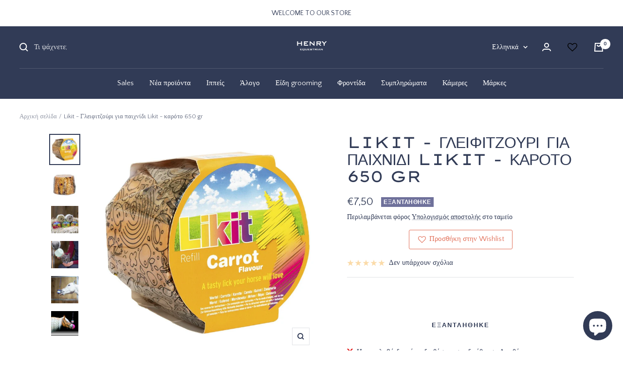

--- FILE ---
content_type: text/html; charset=utf-8
request_url: https://henry-equestrian.com/el-fr/products/likit-treats-carrot-650-gr
body_size: 71369
content:
<!doctype html><html class="no-js" lang="el" dir="ltr">
  <head> 
    <script src='//henry-equestrian.com/cdn/shop/t/3/assets/product_restore_email.js?v=24801896778568711711655974000' defer='defer' ></script> 
    <script id='em_product_variants' type='application/json'>
        [{"id":40883042746420,"title":"Default Title","option1":"Default Title","option2":null,"option3":null,"sku":"","requires_shipping":true,"taxable":true,"featured_image":null,"available":false,"name":"Likit - Γλειφιτζούρι για παιχνίδι Likit - καρότο 650 gr","public_title":null,"options":["Default Title"],"price":750,"weight":650,"compare_at_price":null,"inventory_management":"shopify","barcode":"","requires_selling_plan":false,"selling_plan_allocations":[]}]
    </script>
    <script id='em_product_selected_or_first_available_variant' type='application/json'>
        {"id":40883042746420,"title":"Default Title","option1":"Default Title","option2":null,"option3":null,"sku":"","requires_shipping":true,"taxable":true,"featured_image":null,"available":false,"name":"Likit - Γλειφιτζούρι για παιχνίδι Likit - καρότο 650 gr","public_title":null,"options":["Default Title"],"price":750,"weight":650,"compare_at_price":null,"inventory_management":"shopify","barcode":"","requires_selling_plan":false,"selling_plan_allocations":[]}
    </script>
    <script id='em_product_metafields' type='application/json'>
        1676419376
    </script>
    <meta charset="utf-8">
    <meta name="viewport" content="width=device-width, initial-scale=1.0, height=device-height, minimum-scale=1.0, maximum-scale=1.0">
    <meta name="theme-color" content="#313b56">

    <title>Likit - Γλειφιτζούρι για παιχνίδι Likit - καρότο 650 gr</title><meta name="description" content="Οι λιχουδιές Likit είναι υπέροχα ορεκτικές !Έχουν σχεδιαστεί για να χρησιμοποιούνται με τη σειρά παιχνιδιών Likit για να βοηθήσουν να γίνει η ζωή στο στάβλο πιο διασκεδαστική και λιγότερο αγχωτική για το άλογο. Και οι δύο νόστιμες γλυκές ή αλμυρές συνταγές τους θα ευχαριστήσουν το άλογο ή το πόνι σας. Διατίθενται σε μεγάλη ποικιλία χρωμάτων και γεύσεων ! Χρησιμοποιήστε το με το Likit Holder και το Likit Boredom Breaker.1 μονάδα."><link rel="canonical" href="https://henry-equestrian.com/el-fr/products/likit-treats-carrot-650-gr"><link rel="shortcut icon" href="//henry-equestrian.com/cdn/shop/files/Symbol_blue_96x96.jpg?v=1652552117" type="image/png"><link rel="preconnect" href="https://cdn.shopify.com">
    <link rel="dns-prefetch" href="https://productreviews.shopifycdn.com">
    <link rel="dns-prefetch" href="https://www.google-analytics.com"><link rel="preconnect" href="https://fonts.shopifycdn.com" crossorigin><link rel="preload" as="style" href="//henry-equestrian.com/cdn/shop/t/3/assets/theme.css?v=140973791542828181301653377421">
    <link rel="preload" as="script" href="//henry-equestrian.com/cdn/shop/t/3/assets/vendor.js?v=31715688253868339281653377422">
    <link rel="preload" as="script" href="//henry-equestrian.com/cdn/shop/t/3/assets/theme.js?v=157722210496115250161653377421"><link rel="preload" as="fetch" href="/el-fr/products/likit-treats-carrot-650-gr.js" crossorigin>
      <link rel="preload" as="image" imagesizes="(max-width: 999px) calc(100vw - 48px), 640px" imagesrcset="//henry-equestrian.com/cdn/shop/products/likit-gleifitzoyri-gia-paixnidi-likit-karoto-650-gr-338778_400x.jpg?v=1697861373 400w, //henry-equestrian.com/cdn/shop/products/likit-gleifitzoyri-gia-paixnidi-likit-karoto-650-gr-338778_500x.jpg?v=1697861373 500w, //henry-equestrian.com/cdn/shop/products/likit-gleifitzoyri-gia-paixnidi-likit-karoto-650-gr-338778_600x.jpg?v=1697861373 600w, //henry-equestrian.com/cdn/shop/products/likit-gleifitzoyri-gia-paixnidi-likit-karoto-650-gr-338778_700x.jpg?v=1697861373 700w, //henry-equestrian.com/cdn/shop/products/likit-gleifitzoyri-gia-paixnidi-likit-karoto-650-gr-338778_800x.jpg?v=1697861373 800w, //henry-equestrian.com/cdn/shop/products/likit-gleifitzoyri-gia-paixnidi-likit-karoto-650-gr-338778_900x.jpg?v=1697861373 900w, //henry-equestrian.com/cdn/shop/products/likit-gleifitzoyri-gia-paixnidi-likit-karoto-650-gr-338778_1000x.jpg?v=1697861373 1000w, //henry-equestrian.com/cdn/shop/products/likit-gleifitzoyri-gia-paixnidi-likit-karoto-650-gr-338778_1024x.jpg?v=1697861373 1024w
"><link rel="preload" as="script" href="//henry-equestrian.com/cdn/shop/t/3/assets/flickity.js?v=176646718982628074891653377420"><meta property="og:type" content="product">
  <meta property="og:title" content="Likit - Γλειφιτζούρι για παιχνίδι Likit - καρότο 650 gr">
  <meta property="product:price:amount" content="7,50">
  <meta property="product:price:currency" content="EUR"><meta property="og:image" content="http://henry-equestrian.com/cdn/shop/products/likit-gleifitzoyri-gia-paixnidi-likit-karoto-650-gr-338778.jpg?v=1697861373">
  <meta property="og:image:secure_url" content="https://henry-equestrian.com/cdn/shop/products/likit-gleifitzoyri-gia-paixnidi-likit-karoto-650-gr-338778.jpg?v=1697861373">
  <meta property="og:image:width" content="1024">
  <meta property="og:image:height" content="1024"><meta property="og:description" content="Οι λιχουδιές Likit είναι υπέροχα ορεκτικές !Έχουν σχεδιαστεί για να χρησιμοποιούνται με τη σειρά παιχνιδιών Likit για να βοηθήσουν να γίνει η ζωή στο στάβλο πιο διασκεδαστική και λιγότερο αγχωτική για το άλογο. Και οι δύο νόστιμες γλυκές ή αλμυρές συνταγές τους θα ευχαριστήσουν το άλογο ή το πόνι σας. Διατίθενται σε μεγάλη ποικιλία χρωμάτων και γεύσεων ! Χρησιμοποιήστε το με το Likit Holder και το Likit Boredom Breaker.1 μονάδα."><meta property="og:url" content="https://henry-equestrian.com/el-fr/products/likit-treats-carrot-650-gr">
<meta property="og:site_name" content="HENRY equestrian"><meta name="twitter:card" content="summary"><meta name="twitter:title" content="Likit - Γλειφιτζούρι για παιχνίδι Likit - καρότο 650 gr">
  <meta name="twitter:description" content="Οι λιχουδιές Likit είναι υπέροχα ορεκτικές !Έχουν σχεδιαστεί για να χρησιμοποιούνται με τη σειρά παιχνιδιών Likit για να βοηθήσουν να γίνει η ζωή στο στάβλο πιο διασκεδαστική και λιγότερο αγχωτική για το άλογο. Και οι δύο νόστιμες γλυκές ή αλμυρές συνταγές τους θα ευχαριστήσουν το άλογο ή το πόνι σας. Διατίθενται σε μεγάλη ποικιλία χρωμάτων και γεύσεων ! Χρησιμοποιήστε το με το Likit Holder και το Likit Boredom Breaker.1 μονάδα."><meta name="twitter:image" content="https://henry-equestrian.com/cdn/shop/products/likit-gleifitzoyri-gia-paixnidi-likit-karoto-650-gr-338778_1200x1200_crop_center.jpg?v=1697861373">
  <meta name="twitter:image:alt" content="HENRY equestrian - Likit - Γλειφιτζούρι για παιχνίδι Likit - καρότο 650 gr">
    
  <script type="application/ld+json">
  {
    "@context": "https://schema.org",
    "@type": "Product",
    "productID": 7028171046964,
    "offers": [{
          "@type": "Offer",
          "name": "Default Title",
          "availability":"https://schema.org/OutOfStock",
          "price": 7.5,
          "priceCurrency": "EUR",
          "priceValidUntil": "2026-01-19",
          "url": "/el-fr/products/likit-treats-carrot-650-gr?variant=40883042746420"
        }
],"brand": {
      "@type": "Brand",
      "name": "Likit"
    },
    "name": "Likit - Γλειφιτζούρι για παιχνίδι Likit - καρότο 650 gr",
    "description": "Οι λιχουδιές Likit είναι υπέροχα ορεκτικές !Έχουν σχεδιαστεί για να χρησιμοποιούνται με τη σειρά παιχνιδιών Likit για να βοηθήσουν να γίνει η ζωή στο στάβλο πιο διασκεδαστική και λιγότερο αγχωτική για το άλογο. Και οι δύο νόστιμες γλυκές ή αλμυρές συνταγές τους θα ευχαριστήσουν το άλογο ή το πόνι σας. Διατίθενται σε μεγάλη ποικιλία χρωμάτων και γεύσεων ! Χρησιμοποιήστε το με το Likit Holder και το Likit Boredom Breaker.1 μονάδα.",
    "category": "",
    "url": "/el-fr/products/likit-treats-carrot-650-gr",
    "sku": "",
    "image": {
      "@type": "ImageObject",
      "url": "https://henry-equestrian.com/cdn/shop/products/likit-gleifitzoyri-gia-paixnidi-likit-karoto-650-gr-338778.jpg?v=1697861373&width=1024",
      "image": "https://henry-equestrian.com/cdn/shop/products/likit-gleifitzoyri-gia-paixnidi-likit-karoto-650-gr-338778.jpg?v=1697861373&width=1024",
      "name": "HENRY equestrian - Likit - Γλειφιτζούρι για παιχνίδι Likit - καρότο 650 gr",
      "width": "1024",
      "height": "1024"
    }
  }
  </script>



  <script type="application/ld+json">
  {
    "@context": "https://schema.org",
    "@type": "BreadcrumbList",
  "itemListElement": [{
      "@type": "ListItem",
      "position": 1,
      "name": "Αρχική σελίδα",
      "item": "https://henry-equestrian.com"
    },{
          "@type": "ListItem",
          "position": 2,
          "name": "Likit - Γλειφιτζούρι για παιχνίδι Likit - καρότο 650 gr",
          "item": "https://henry-equestrian.com/el-fr/products/likit-treats-carrot-650-gr"
        }]
  }
  </script>


    <link rel="preload" href="//henry-equestrian.com/cdn/fonts/lexend_zetta/lexendzetta_n4.495048b4b35f2e44f63b545e170ce1a5a233b370.woff2" as="font" type="font/woff2" crossorigin><link rel="preload" href="//henry-equestrian.com/cdn/fonts/poppins/poppins_n3.05f58335c3209cce17da4f1f1ab324ebe2982441.woff2" as="font" type="font/woff2" crossorigin><style>
  /* Typography (heading) */
  @font-face {
  font-family: "Lexend Zetta";
  font-weight: 400;
  font-style: normal;
  font-display: swap;
  src: url("//henry-equestrian.com/cdn/fonts/lexend_zetta/lexendzetta_n4.495048b4b35f2e44f63b545e170ce1a5a233b370.woff2") format("woff2"),
       url("//henry-equestrian.com/cdn/fonts/lexend_zetta/lexendzetta_n4.cf45bcd354ceafb692ce3629a34791a37c3da481.woff") format("woff");
}

/* Typography (body) */
  @font-face {
  font-family: Poppins;
  font-weight: 300;
  font-style: normal;
  font-display: swap;
  src: url("//henry-equestrian.com/cdn/fonts/poppins/poppins_n3.05f58335c3209cce17da4f1f1ab324ebe2982441.woff2") format("woff2"),
       url("//henry-equestrian.com/cdn/fonts/poppins/poppins_n3.6971368e1f131d2c8ff8e3a44a36b577fdda3ff5.woff") format("woff");
}

@font-face {
  font-family: Poppins;
  font-weight: 300;
  font-style: italic;
  font-display: swap;
  src: url("//henry-equestrian.com/cdn/fonts/poppins/poppins_i3.8536b4423050219f608e17f134fe9ea3b01ed890.woff2") format("woff2"),
       url("//henry-equestrian.com/cdn/fonts/poppins/poppins_i3.0f4433ada196bcabf726ed78f8e37e0995762f7f.woff") format("woff");
}

@font-face {
  font-family: Poppins;
  font-weight: 600;
  font-style: normal;
  font-display: swap;
  src: url("//henry-equestrian.com/cdn/fonts/poppins/poppins_n6.aa29d4918bc243723d56b59572e18228ed0786f6.woff2") format("woff2"),
       url("//henry-equestrian.com/cdn/fonts/poppins/poppins_n6.5f815d845fe073750885d5b7e619ee00e8111208.woff") format("woff");
}

@font-face {
  font-family: Poppins;
  font-weight: 600;
  font-style: italic;
  font-display: swap;
  src: url("//henry-equestrian.com/cdn/fonts/poppins/poppins_i6.bb8044d6203f492888d626dafda3c2999253e8e9.woff2") format("woff2"),
       url("//henry-equestrian.com/cdn/fonts/poppins/poppins_i6.e233dec1a61b1e7dead9f920159eda42280a02c3.woff") format("woff");
}

:root {--heading-color: 49, 59, 86;
    --text-color: 49, 59, 86;
    --background: 255, 255, 255;
    --secondary-background: 255, 255, 255;
    --border-color: 224, 226, 230;
    --border-color-darker: 173, 177, 187;
    --success-color: 4, 139, 154;
    --success-background: 205, 232, 235;
    --error-color: 222, 42, 42;
    --error-background: 253, 240, 240;
    --primary-button-background: 49, 59, 86;
    --primary-button-text-color: 255, 255, 255;
    --secondary-button-background: 252, 250, 222;
    --secondary-button-text-color: 49, 59, 86;
    --product-star-rating: 246, 164, 41;
    --product-on-sale-accent: 222, 42, 42;
    --product-sold-out-accent: 111, 113, 155;
    --product-custom-label-background: 64, 93, 230;
    --product-custom-label-text-color: 255, 255, 255;
    --product-custom-label-2-background: 243, 255, 52;
    --product-custom-label-2-text-color: 0, 0, 0;
    --product-low-stock-text-color: 222, 42, 42;
    --product-in-stock-text-color: 46, 158, 123;
    --loading-bar-background: 49, 59, 86;

    /* We duplicate some "base" colors as root colors, which is useful to use on drawer elements or popover without. Those should not be overridden to avoid issues */
    --root-heading-color: 49, 59, 86;
    --root-text-color: 49, 59, 86;
    --root-background: 255, 255, 255;
    --root-border-color: 224, 226, 230;
    --root-primary-button-background: 49, 59, 86;
    --root-primary-button-text-color: 255, 255, 255;

    --base-font-size: 15px;
    --heading-font-family: "Lexend Zetta", sans-serif;
    --heading-font-weight: 400;
    --heading-font-style: normal;
    --heading-text-transform: uppercase;
    --text-font-family: Poppins, sans-serif;
    --text-font-weight: 300;
    --text-font-style: normal;
    --text-font-bold-weight: 600;

    /* Typography (font size) */
    --heading-xxsmall-font-size: 10px;
    --heading-xsmall-font-size: 10px;
    --heading-small-font-size: 11px;
    --heading-large-font-size: 32px;
    --heading-h1-font-size: 32px;
    --heading-h2-font-size: 28px;
    --heading-h3-font-size: 26px;
    --heading-h4-font-size: 22px;
    --heading-h5-font-size: 18px;
    --heading-h6-font-size: 16px;

    /* Control the look and feel of the theme by changing radius of various elements */
    --button-border-radius: 0px;
    --block-border-radius: 0px;
    --block-border-radius-reduced: 0px;
    --color-swatch-border-radius: 0px;

    /* Button size */
    --button-height: 48px;
    --button-small-height: 40px;

    /* Form related */
    --form-input-field-height: 48px;
    --form-input-gap: 16px;
    --form-submit-margin: 24px;

    /* Product listing related variables */
    --product-list-block-spacing: 32px;

    /* Video related */
    --play-button-background: 255, 255, 255;
    --play-button-arrow: 49, 59, 86;

    /* RTL support */
    --transform-logical-flip: 1;
    --transform-origin-start: left;
    --transform-origin-end: right;

    /* Other */
    --zoom-cursor-svg-url: url(//henry-equestrian.com/cdn/shop/t/3/assets/zoom-cursor.svg?v=28025499943705960241653377926);
    --arrow-right-svg-url: url(//henry-equestrian.com/cdn/shop/t/3/assets/arrow-right.svg?v=131194108557470387731653377926);
    --arrow-left-svg-url: url(//henry-equestrian.com/cdn/shop/t/3/assets/arrow-left.svg?v=66624576465275802741653377926);

    /* Some useful variables that we can reuse in our CSS. Some explanation are needed for some of them:
       - container-max-width-minus-gutters: represents the container max width without the edge gutters
       - container-outer-width: considering the screen width, represent all the space outside the container
       - container-outer-margin: same as container-outer-width but get set to 0 inside a container
       - container-inner-width: the effective space inside the container (minus gutters)
       - grid-column-width: represents the width of a single column of the grid
       - vertical-breather: this is a variable that defines the global "spacing" between sections, and inside the section
                            to create some "breath" and minimum spacing
     */
    --container-max-width: 1600px;
    --container-gutter: 24px;
    --container-max-width-minus-gutters: calc(var(--container-max-width) - (var(--container-gutter)) * 2);
    --container-outer-width: max(calc((100vw - var(--container-max-width-minus-gutters)) / 2), var(--container-gutter));
    --container-outer-margin: var(--container-outer-width);
    --container-inner-width: calc(100vw - var(--container-outer-width) * 2);

    --grid-column-count: 10;
    --grid-gap: 24px;
    --grid-column-width: calc((100vw - var(--container-outer-width) * 2 - var(--grid-gap) * (var(--grid-column-count) - 1)) / var(--grid-column-count));

    --vertical-breather: 48px;
    --vertical-breather-tight: 48px;

    /* Shopify related variables */
    --payment-terms-background-color: #ffffff;
  }

  @media screen and (min-width: 741px) {
    :root {
      --container-gutter: 40px;
      --grid-column-count: 20;
      --vertical-breather: 64px;
      --vertical-breather-tight: 64px;

      /* Typography (font size) */
      --heading-xsmall-font-size: 11px;
      --heading-small-font-size: 12px;
      --heading-large-font-size: 48px;
      --heading-h1-font-size: 48px;
      --heading-h2-font-size: 36px;
      --heading-h3-font-size: 30px;
      --heading-h4-font-size: 22px;
      --heading-h5-font-size: 18px;
      --heading-h6-font-size: 16px;

      /* Form related */
      --form-input-field-height: 52px;
      --form-submit-margin: 32px;

      /* Button size */
      --button-height: 52px;
      --button-small-height: 44px;
    }
  }

  @media screen and (min-width: 1200px) {
    :root {
      --vertical-breather: 80px;
      --vertical-breather-tight: 64px;
      --product-list-block-spacing: 48px;

      /* Typography */
      --heading-large-font-size: 58px;
      --heading-h1-font-size: 50px;
      --heading-h2-font-size: 44px;
      --heading-h3-font-size: 32px;
      --heading-h4-font-size: 26px;
      --heading-h5-font-size: 22px;
      --heading-h6-font-size: 16px;
    }
  }

  @media screen and (min-width: 1600px) {
    :root {
      --vertical-breather: 90px;
      --vertical-breather-tight: 64px;
    }
  }
</style>
    <script>
  // This allows to expose several variables to the global scope, to be used in scripts
  window.themeVariables = {
    settings: {
      direction: "ltr",
      pageType: "product",
      cartCount: 0,
      moneyFormat: "€{{amount_with_comma_separator}}",
      moneyWithCurrencyFormat: "€{{amount_with_comma_separator}} EUR",
      showVendor: true,
      discountMode: "saving",
      currencyCodeEnabled: false,
      searchMode: "product,article,collection",
      searchUnavailableProducts: "last",
      cartType: "message",
      cartCurrency: "EUR",
      mobileZoomFactor: 2.5
    },

    routes: {
      host: "henry-equestrian.com",
      rootUrl: "\/el-fr",
      rootUrlWithoutSlash: "\/el-fr",
      cartUrl: "\/el-fr\/cart",
      cartAddUrl: "\/el-fr\/cart\/add",
      cartChangeUrl: "\/el-fr\/cart\/change",
      searchUrl: "\/el-fr\/search",
      predictiveSearchUrl: "\/el-fr\/search\/suggest",
      productRecommendationsUrl: "\/el-fr\/recommendations\/products"
    },

    strings: {
      accessibilityDelete: "Διαγραφή",
      accessibilityClose: "Κλείσιμο",
      collectionSoldOut: "Εξαντλήθηκε",
      collectionDiscount: "Κέρδος @savings@",
      productSalePrice: "Τιμή έκπτωσης",
      productRegularPrice: "Κανονική τιμή",
      productFormUnavailable: "Μη διαθέσιμο",
      productFormSoldOut: "Εξαντλήθηκε",
      productFormPreOrder: "Προ-παραγγελία",
      productFormAddToCart: "ΠΡΟΣΘΗΚΗ ΣΤΟ ΚΑΛΑΘΙ",
      searchNoResults: "Δεν βρέθηκαν αποτελέσματα.",
      searchNewSearch: "Νέα αναζήτηση",
      searchProducts: "Προϊόντα",
      searchArticles: "Εφημερίδα",
      searchPages: "Σελίδες",
      searchCollections: "Συλλογές",
      cartViewCart: "Εμφάνιση καλαθιού",
      cartItemAdded: "Το προϊόν προστέθηκε στο καλάθι σας!",
      cartItemAddedShort: "Προστέθηκε στο καλάθι σας!",
      cartAddOrderNote: "Προσθέστε σημείωση παραγγελίας",
      cartEditOrderNote: "Επεξεργασία σημείωσης παραγγελίας",
      shippingEstimatorNoResults: "Δυστυχώς, δεν αποστέλλουμε στη διεύθυνσή σας.",
      shippingEstimatorOneResult: "Υπάρχει μία τιμή αποστολής για τη διεύθυνσή σας:",
      shippingEstimatorMultipleResults: "Υπάρχουν διάφορες τιμές αποστολής για τη διεύθυνσή σας:",
      shippingEstimatorError: "Εμφανίστηκαν ένα ή περισσότερα σφάλματα κατά την ανάκτηση των τιμών αποστολής:"
    },

    libs: {
      flickity: "\/\/henry-equestrian.com\/cdn\/shop\/t\/3\/assets\/flickity.js?v=176646718982628074891653377420",
      photoswipe: "\/\/henry-equestrian.com\/cdn\/shop\/t\/3\/assets\/photoswipe.js?v=132268647426145925301653377420",
      qrCode: "\/\/henry-equestrian.com\/cdn\/shopifycloud\/storefront\/assets\/themes_support\/vendor\/qrcode-3f2b403b.js"
    },

    breakpoints: {
      phone: 'screen and (max-width: 740px)',
      tablet: 'screen and (min-width: 741px) and (max-width: 999px)',
      tabletAndUp: 'screen and (min-width: 741px)',
      pocket: 'screen and (max-width: 999px)',
      lap: 'screen and (min-width: 1000px) and (max-width: 1199px)',
      lapAndUp: 'screen and (min-width: 1000px)',
      desktop: 'screen and (min-width: 1200px)',
      wide: 'screen and (min-width: 1400px)'
    }
  };

  window.addEventListener('pageshow', async () => {
    const cartContent = await (await fetch(`${window.themeVariables.routes.cartUrl}.js`, {cache: 'reload'})).json();
    document.documentElement.dispatchEvent(new CustomEvent('cart:refresh', {detail: {cart: cartContent}}));
  });

  if ('noModule' in HTMLScriptElement.prototype) {
    // Old browsers (like IE) that does not support module will be considered as if not executing JS at all
    document.documentElement.className = document.documentElement.className.replace('no-js', 'js');

    requestAnimationFrame(() => {
      const viewportHeight = (window.visualViewport ? window.visualViewport.height : document.documentElement.clientHeight);
      document.documentElement.style.setProperty('--window-height',viewportHeight + 'px');
    });
  }// We save the product ID in local storage to be eventually used for recently viewed section
    try {
      const items = JSON.parse(localStorage.getItem('theme:recently-viewed-products') || '[]');

      // We check if the current product already exists, and if it does not, we add it at the start
      if (!items.includes(7028171046964)) {
        items.unshift(7028171046964);
      }

      localStorage.setItem('theme:recently-viewed-products', JSON.stringify(items.slice(0, 20)));
    } catch (e) {
      // Safari in private mode does not allow setting item, we silently fail
    }</script>

    <link rel="stylesheet" href="//henry-equestrian.com/cdn/shop/t/3/assets/theme.css?v=140973791542828181301653377421">

    <script src="//henry-equestrian.com/cdn/shop/t/3/assets/vendor.js?v=31715688253868339281653377422" defer></script>
    <script src="//henry-equestrian.com/cdn/shop/t/3/assets/theme.js?v=157722210496115250161653377421" defer></script>
    <script src="//henry-equestrian.com/cdn/shop/t/3/assets/custom.js?v=167639537848865775061653377419" defer></script><script>window.performance && window.performance.mark && window.performance.mark('shopify.content_for_header.start');</script><meta name="facebook-domain-verification" content="sbnopbayg9iypt39u0p8dsublx5gsw">
<meta name="google-site-verification" content="5IczZ-5YBRKcUDgPcIhkAtpdixoEyF7RQ9doGOh9otA">
<meta id="shopify-digital-wallet" name="shopify-digital-wallet" content="/59308408884/digital_wallets/dialog">
<meta name="shopify-checkout-api-token" content="86877650daec2193968fbe4b948093e6">
<meta id="in-context-paypal-metadata" data-shop-id="59308408884" data-venmo-supported="false" data-environment="production" data-locale="en_US" data-paypal-v4="true" data-currency="EUR">
<link rel="alternate" hreflang="x-default" href="https://henry-equestrian.com/products/likit-treats-carrot-650-gr">
<link rel="alternate" hreflang="el" href="https://henry-equestrian.com/products/likit-treats-carrot-650-gr">
<link rel="alternate" hreflang="en" href="https://henry-equestrian.com/en/products/likit-treats-carrot-650-gr">
<link rel="alternate" hreflang="el-FR" href="https://henry-equestrian.com/el-fr/products/likit-treats-carrot-650-gr">
<link rel="alternate" hreflang="fr-FR" href="https://henry-equestrian.com/fr-fr/products/likit-treats-carrot-650-gr">
<link rel="alternate" hreflang="en-FR" href="https://henry-equestrian.com/en-fr/products/likit-treats-carrot-650-gr">
<link rel="alternate" hreflang="el-AE" href="https://henry-equestrian.com/el-eng/products/likit-treats-carrot-650-gr">
<link rel="alternate" hreflang="en-AE" href="https://henry-equestrian.com/en-eng/products/likit-treats-carrot-650-gr">
<link rel="alternate" hreflang="el-AT" href="https://henry-equestrian.com/el-eng/products/likit-treats-carrot-650-gr">
<link rel="alternate" hreflang="en-AT" href="https://henry-equestrian.com/en-eng/products/likit-treats-carrot-650-gr">
<link rel="alternate" hreflang="el-AU" href="https://henry-equestrian.com/el-eng/products/likit-treats-carrot-650-gr">
<link rel="alternate" hreflang="en-AU" href="https://henry-equestrian.com/en-eng/products/likit-treats-carrot-650-gr">
<link rel="alternate" hreflang="el-BE" href="https://henry-equestrian.com/el-eng/products/likit-treats-carrot-650-gr">
<link rel="alternate" hreflang="en-BE" href="https://henry-equestrian.com/en-eng/products/likit-treats-carrot-650-gr">
<link rel="alternate" hreflang="el-CA" href="https://henry-equestrian.com/el-eng/products/likit-treats-carrot-650-gr">
<link rel="alternate" hreflang="en-CA" href="https://henry-equestrian.com/en-eng/products/likit-treats-carrot-650-gr">
<link rel="alternate" hreflang="el-CH" href="https://henry-equestrian.com/el-eng/products/likit-treats-carrot-650-gr">
<link rel="alternate" hreflang="en-CH" href="https://henry-equestrian.com/en-eng/products/likit-treats-carrot-650-gr">
<link rel="alternate" hreflang="el-CZ" href="https://henry-equestrian.com/el-eng/products/likit-treats-carrot-650-gr">
<link rel="alternate" hreflang="en-CZ" href="https://henry-equestrian.com/en-eng/products/likit-treats-carrot-650-gr">
<link rel="alternate" hreflang="el-DE" href="https://henry-equestrian.com/el-eng/products/likit-treats-carrot-650-gr">
<link rel="alternate" hreflang="en-DE" href="https://henry-equestrian.com/en-eng/products/likit-treats-carrot-650-gr">
<link rel="alternate" hreflang="el-DK" href="https://henry-equestrian.com/el-eng/products/likit-treats-carrot-650-gr">
<link rel="alternate" hreflang="en-DK" href="https://henry-equestrian.com/en-eng/products/likit-treats-carrot-650-gr">
<link rel="alternate" hreflang="el-ES" href="https://henry-equestrian.com/el-eng/products/likit-treats-carrot-650-gr">
<link rel="alternate" hreflang="en-ES" href="https://henry-equestrian.com/en-eng/products/likit-treats-carrot-650-gr">
<link rel="alternate" hreflang="el-FI" href="https://henry-equestrian.com/el-eng/products/likit-treats-carrot-650-gr">
<link rel="alternate" hreflang="en-FI" href="https://henry-equestrian.com/en-eng/products/likit-treats-carrot-650-gr">
<link rel="alternate" hreflang="el-GB" href="https://henry-equestrian.com/el-eng/products/likit-treats-carrot-650-gr">
<link rel="alternate" hreflang="en-GB" href="https://henry-equestrian.com/en-eng/products/likit-treats-carrot-650-gr">
<link rel="alternate" hreflang="el-HK" href="https://henry-equestrian.com/el-eng/products/likit-treats-carrot-650-gr">
<link rel="alternate" hreflang="en-HK" href="https://henry-equestrian.com/en-eng/products/likit-treats-carrot-650-gr">
<link rel="alternate" hreflang="el-IE" href="https://henry-equestrian.com/el-eng/products/likit-treats-carrot-650-gr">
<link rel="alternate" hreflang="en-IE" href="https://henry-equestrian.com/en-eng/products/likit-treats-carrot-650-gr">
<link rel="alternate" hreflang="el-IL" href="https://henry-equestrian.com/el-eng/products/likit-treats-carrot-650-gr">
<link rel="alternate" hreflang="en-IL" href="https://henry-equestrian.com/en-eng/products/likit-treats-carrot-650-gr">
<link rel="alternate" hreflang="el-IT" href="https://henry-equestrian.com/el-eng/products/likit-treats-carrot-650-gr">
<link rel="alternate" hreflang="en-IT" href="https://henry-equestrian.com/en-eng/products/likit-treats-carrot-650-gr">
<link rel="alternate" hreflang="el-JP" href="https://henry-equestrian.com/el-eng/products/likit-treats-carrot-650-gr">
<link rel="alternate" hreflang="en-JP" href="https://henry-equestrian.com/en-eng/products/likit-treats-carrot-650-gr">
<link rel="alternate" hreflang="el-KR" href="https://henry-equestrian.com/el-eng/products/likit-treats-carrot-650-gr">
<link rel="alternate" hreflang="en-KR" href="https://henry-equestrian.com/en-eng/products/likit-treats-carrot-650-gr">
<link rel="alternate" hreflang="el-MY" href="https://henry-equestrian.com/el-eng/products/likit-treats-carrot-650-gr">
<link rel="alternate" hreflang="en-MY" href="https://henry-equestrian.com/en-eng/products/likit-treats-carrot-650-gr">
<link rel="alternate" hreflang="el-NL" href="https://henry-equestrian.com/el-eng/products/likit-treats-carrot-650-gr">
<link rel="alternate" hreflang="en-NL" href="https://henry-equestrian.com/en-eng/products/likit-treats-carrot-650-gr">
<link rel="alternate" hreflang="el-NO" href="https://henry-equestrian.com/el-eng/products/likit-treats-carrot-650-gr">
<link rel="alternate" hreflang="en-NO" href="https://henry-equestrian.com/en-eng/products/likit-treats-carrot-650-gr">
<link rel="alternate" hreflang="el-NZ" href="https://henry-equestrian.com/el-eng/products/likit-treats-carrot-650-gr">
<link rel="alternate" hreflang="en-NZ" href="https://henry-equestrian.com/en-eng/products/likit-treats-carrot-650-gr">
<link rel="alternate" hreflang="el-PL" href="https://henry-equestrian.com/el-eng/products/likit-treats-carrot-650-gr">
<link rel="alternate" hreflang="en-PL" href="https://henry-equestrian.com/en-eng/products/likit-treats-carrot-650-gr">
<link rel="alternate" hreflang="el-PT" href="https://henry-equestrian.com/el-eng/products/likit-treats-carrot-650-gr">
<link rel="alternate" hreflang="en-PT" href="https://henry-equestrian.com/en-eng/products/likit-treats-carrot-650-gr">
<link rel="alternate" hreflang="el-SE" href="https://henry-equestrian.com/el-eng/products/likit-treats-carrot-650-gr">
<link rel="alternate" hreflang="en-SE" href="https://henry-equestrian.com/en-eng/products/likit-treats-carrot-650-gr">
<link rel="alternate" hreflang="el-SG" href="https://henry-equestrian.com/el-eng/products/likit-treats-carrot-650-gr">
<link rel="alternate" hreflang="en-SG" href="https://henry-equestrian.com/en-eng/products/likit-treats-carrot-650-gr">
<link rel="alternate" hreflang="el-US" href="https://henry-equestrian.com/el-eng/products/likit-treats-carrot-650-gr">
<link rel="alternate" hreflang="en-US" href="https://henry-equestrian.com/en-eng/products/likit-treats-carrot-650-gr">
<link rel="alternate" hreflang="el-EE" href="https://henry-equestrian.com/el-eng/products/likit-treats-carrot-650-gr">
<link rel="alternate" hreflang="en-EE" href="https://henry-equestrian.com/en-eng/products/likit-treats-carrot-650-gr">
<link rel="alternate" hreflang="el-MT" href="https://henry-equestrian.com/el-eng/products/likit-treats-carrot-650-gr">
<link rel="alternate" hreflang="en-MT" href="https://henry-equestrian.com/en-eng/products/likit-treats-carrot-650-gr">
<link rel="alternate" hreflang="el-CY" href="https://henry-equestrian.com/el-eng/products/likit-treats-carrot-650-gr">
<link rel="alternate" hreflang="en-CY" href="https://henry-equestrian.com/en-eng/products/likit-treats-carrot-650-gr">
<link rel="alternate" hreflang="el-AC" href="https://henry-equestrian.com/el-eng/products/likit-treats-carrot-650-gr">
<link rel="alternate" hreflang="en-AC" href="https://henry-equestrian.com/en-eng/products/likit-treats-carrot-650-gr">
<link rel="alternate" hreflang="el-AD" href="https://henry-equestrian.com/el-eng/products/likit-treats-carrot-650-gr">
<link rel="alternate" hreflang="en-AD" href="https://henry-equestrian.com/en-eng/products/likit-treats-carrot-650-gr">
<link rel="alternate" hreflang="el-AF" href="https://henry-equestrian.com/el-eng/products/likit-treats-carrot-650-gr">
<link rel="alternate" hreflang="en-AF" href="https://henry-equestrian.com/en-eng/products/likit-treats-carrot-650-gr">
<link rel="alternate" hreflang="el-AG" href="https://henry-equestrian.com/el-eng/products/likit-treats-carrot-650-gr">
<link rel="alternate" hreflang="en-AG" href="https://henry-equestrian.com/en-eng/products/likit-treats-carrot-650-gr">
<link rel="alternate" hreflang="el-AI" href="https://henry-equestrian.com/el-eng/products/likit-treats-carrot-650-gr">
<link rel="alternate" hreflang="en-AI" href="https://henry-equestrian.com/en-eng/products/likit-treats-carrot-650-gr">
<link rel="alternate" hreflang="el-AL" href="https://henry-equestrian.com/el-eng/products/likit-treats-carrot-650-gr">
<link rel="alternate" hreflang="en-AL" href="https://henry-equestrian.com/en-eng/products/likit-treats-carrot-650-gr">
<link rel="alternate" hreflang="el-AM" href="https://henry-equestrian.com/el-eng/products/likit-treats-carrot-650-gr">
<link rel="alternate" hreflang="en-AM" href="https://henry-equestrian.com/en-eng/products/likit-treats-carrot-650-gr">
<link rel="alternate" hreflang="el-AO" href="https://henry-equestrian.com/el-eng/products/likit-treats-carrot-650-gr">
<link rel="alternate" hreflang="en-AO" href="https://henry-equestrian.com/en-eng/products/likit-treats-carrot-650-gr">
<link rel="alternate" hreflang="el-AR" href="https://henry-equestrian.com/el-eng/products/likit-treats-carrot-650-gr">
<link rel="alternate" hreflang="en-AR" href="https://henry-equestrian.com/en-eng/products/likit-treats-carrot-650-gr">
<link rel="alternate" hreflang="el-AW" href="https://henry-equestrian.com/el-eng/products/likit-treats-carrot-650-gr">
<link rel="alternate" hreflang="en-AW" href="https://henry-equestrian.com/en-eng/products/likit-treats-carrot-650-gr">
<link rel="alternate" hreflang="el-AX" href="https://henry-equestrian.com/el-eng/products/likit-treats-carrot-650-gr">
<link rel="alternate" hreflang="en-AX" href="https://henry-equestrian.com/en-eng/products/likit-treats-carrot-650-gr">
<link rel="alternate" hreflang="el-AZ" href="https://henry-equestrian.com/el-eng/products/likit-treats-carrot-650-gr">
<link rel="alternate" hreflang="en-AZ" href="https://henry-equestrian.com/en-eng/products/likit-treats-carrot-650-gr">
<link rel="alternate" hreflang="el-BA" href="https://henry-equestrian.com/el-eng/products/likit-treats-carrot-650-gr">
<link rel="alternate" hreflang="en-BA" href="https://henry-equestrian.com/en-eng/products/likit-treats-carrot-650-gr">
<link rel="alternate" hreflang="el-BB" href="https://henry-equestrian.com/el-eng/products/likit-treats-carrot-650-gr">
<link rel="alternate" hreflang="en-BB" href="https://henry-equestrian.com/en-eng/products/likit-treats-carrot-650-gr">
<link rel="alternate" hreflang="el-BD" href="https://henry-equestrian.com/el-eng/products/likit-treats-carrot-650-gr">
<link rel="alternate" hreflang="en-BD" href="https://henry-equestrian.com/en-eng/products/likit-treats-carrot-650-gr">
<link rel="alternate" hreflang="el-BF" href="https://henry-equestrian.com/el-eng/products/likit-treats-carrot-650-gr">
<link rel="alternate" hreflang="en-BF" href="https://henry-equestrian.com/en-eng/products/likit-treats-carrot-650-gr">
<link rel="alternate" hreflang="el-BG" href="https://henry-equestrian.com/el-eng/products/likit-treats-carrot-650-gr">
<link rel="alternate" hreflang="en-BG" href="https://henry-equestrian.com/en-eng/products/likit-treats-carrot-650-gr">
<link rel="alternate" hreflang="el-BH" href="https://henry-equestrian.com/el-eng/products/likit-treats-carrot-650-gr">
<link rel="alternate" hreflang="en-BH" href="https://henry-equestrian.com/en-eng/products/likit-treats-carrot-650-gr">
<link rel="alternate" hreflang="el-BI" href="https://henry-equestrian.com/el-eng/products/likit-treats-carrot-650-gr">
<link rel="alternate" hreflang="en-BI" href="https://henry-equestrian.com/en-eng/products/likit-treats-carrot-650-gr">
<link rel="alternate" hreflang="el-BJ" href="https://henry-equestrian.com/el-eng/products/likit-treats-carrot-650-gr">
<link rel="alternate" hreflang="en-BJ" href="https://henry-equestrian.com/en-eng/products/likit-treats-carrot-650-gr">
<link rel="alternate" hreflang="el-BL" href="https://henry-equestrian.com/el-eng/products/likit-treats-carrot-650-gr">
<link rel="alternate" hreflang="en-BL" href="https://henry-equestrian.com/en-eng/products/likit-treats-carrot-650-gr">
<link rel="alternate" hreflang="el-BM" href="https://henry-equestrian.com/el-eng/products/likit-treats-carrot-650-gr">
<link rel="alternate" hreflang="en-BM" href="https://henry-equestrian.com/en-eng/products/likit-treats-carrot-650-gr">
<link rel="alternate" hreflang="el-BN" href="https://henry-equestrian.com/el-eng/products/likit-treats-carrot-650-gr">
<link rel="alternate" hreflang="en-BN" href="https://henry-equestrian.com/en-eng/products/likit-treats-carrot-650-gr">
<link rel="alternate" hreflang="el-BO" href="https://henry-equestrian.com/el-eng/products/likit-treats-carrot-650-gr">
<link rel="alternate" hreflang="en-BO" href="https://henry-equestrian.com/en-eng/products/likit-treats-carrot-650-gr">
<link rel="alternate" hreflang="el-BQ" href="https://henry-equestrian.com/el-eng/products/likit-treats-carrot-650-gr">
<link rel="alternate" hreflang="en-BQ" href="https://henry-equestrian.com/en-eng/products/likit-treats-carrot-650-gr">
<link rel="alternate" hreflang="el-BR" href="https://henry-equestrian.com/el-eng/products/likit-treats-carrot-650-gr">
<link rel="alternate" hreflang="en-BR" href="https://henry-equestrian.com/en-eng/products/likit-treats-carrot-650-gr">
<link rel="alternate" hreflang="el-BS" href="https://henry-equestrian.com/el-eng/products/likit-treats-carrot-650-gr">
<link rel="alternate" hreflang="en-BS" href="https://henry-equestrian.com/en-eng/products/likit-treats-carrot-650-gr">
<link rel="alternate" hreflang="el-BT" href="https://henry-equestrian.com/el-eng/products/likit-treats-carrot-650-gr">
<link rel="alternate" hreflang="en-BT" href="https://henry-equestrian.com/en-eng/products/likit-treats-carrot-650-gr">
<link rel="alternate" hreflang="el-BW" href="https://henry-equestrian.com/el-eng/products/likit-treats-carrot-650-gr">
<link rel="alternate" hreflang="en-BW" href="https://henry-equestrian.com/en-eng/products/likit-treats-carrot-650-gr">
<link rel="alternate" hreflang="el-BY" href="https://henry-equestrian.com/el-eng/products/likit-treats-carrot-650-gr">
<link rel="alternate" hreflang="en-BY" href="https://henry-equestrian.com/en-eng/products/likit-treats-carrot-650-gr">
<link rel="alternate" hreflang="el-BZ" href="https://henry-equestrian.com/el-eng/products/likit-treats-carrot-650-gr">
<link rel="alternate" hreflang="en-BZ" href="https://henry-equestrian.com/en-eng/products/likit-treats-carrot-650-gr">
<link rel="alternate" hreflang="el-CC" href="https://henry-equestrian.com/el-eng/products/likit-treats-carrot-650-gr">
<link rel="alternate" hreflang="en-CC" href="https://henry-equestrian.com/en-eng/products/likit-treats-carrot-650-gr">
<link rel="alternate" hreflang="el-CD" href="https://henry-equestrian.com/el-eng/products/likit-treats-carrot-650-gr">
<link rel="alternate" hreflang="en-CD" href="https://henry-equestrian.com/en-eng/products/likit-treats-carrot-650-gr">
<link rel="alternate" hreflang="el-CF" href="https://henry-equestrian.com/el-eng/products/likit-treats-carrot-650-gr">
<link rel="alternate" hreflang="en-CF" href="https://henry-equestrian.com/en-eng/products/likit-treats-carrot-650-gr">
<link rel="alternate" hreflang="el-CG" href="https://henry-equestrian.com/el-eng/products/likit-treats-carrot-650-gr">
<link rel="alternate" hreflang="en-CG" href="https://henry-equestrian.com/en-eng/products/likit-treats-carrot-650-gr">
<link rel="alternate" hreflang="el-CI" href="https://henry-equestrian.com/el-eng/products/likit-treats-carrot-650-gr">
<link rel="alternate" hreflang="en-CI" href="https://henry-equestrian.com/en-eng/products/likit-treats-carrot-650-gr">
<link rel="alternate" hreflang="el-CK" href="https://henry-equestrian.com/el-eng/products/likit-treats-carrot-650-gr">
<link rel="alternate" hreflang="en-CK" href="https://henry-equestrian.com/en-eng/products/likit-treats-carrot-650-gr">
<link rel="alternate" hreflang="el-CL" href="https://henry-equestrian.com/el-eng/products/likit-treats-carrot-650-gr">
<link rel="alternate" hreflang="en-CL" href="https://henry-equestrian.com/en-eng/products/likit-treats-carrot-650-gr">
<link rel="alternate" hreflang="el-CM" href="https://henry-equestrian.com/el-eng/products/likit-treats-carrot-650-gr">
<link rel="alternate" hreflang="en-CM" href="https://henry-equestrian.com/en-eng/products/likit-treats-carrot-650-gr">
<link rel="alternate" hreflang="el-CN" href="https://henry-equestrian.com/el-eng/products/likit-treats-carrot-650-gr">
<link rel="alternate" hreflang="en-CN" href="https://henry-equestrian.com/en-eng/products/likit-treats-carrot-650-gr">
<link rel="alternate" hreflang="el-CO" href="https://henry-equestrian.com/el-eng/products/likit-treats-carrot-650-gr">
<link rel="alternate" hreflang="en-CO" href="https://henry-equestrian.com/en-eng/products/likit-treats-carrot-650-gr">
<link rel="alternate" hreflang="el-CR" href="https://henry-equestrian.com/el-eng/products/likit-treats-carrot-650-gr">
<link rel="alternate" hreflang="en-CR" href="https://henry-equestrian.com/en-eng/products/likit-treats-carrot-650-gr">
<link rel="alternate" hreflang="el-CV" href="https://henry-equestrian.com/el-eng/products/likit-treats-carrot-650-gr">
<link rel="alternate" hreflang="en-CV" href="https://henry-equestrian.com/en-eng/products/likit-treats-carrot-650-gr">
<link rel="alternate" hreflang="el-CW" href="https://henry-equestrian.com/el-eng/products/likit-treats-carrot-650-gr">
<link rel="alternate" hreflang="en-CW" href="https://henry-equestrian.com/en-eng/products/likit-treats-carrot-650-gr">
<link rel="alternate" hreflang="el-CX" href="https://henry-equestrian.com/el-eng/products/likit-treats-carrot-650-gr">
<link rel="alternate" hreflang="en-CX" href="https://henry-equestrian.com/en-eng/products/likit-treats-carrot-650-gr">
<link rel="alternate" hreflang="el-DJ" href="https://henry-equestrian.com/el-eng/products/likit-treats-carrot-650-gr">
<link rel="alternate" hreflang="en-DJ" href="https://henry-equestrian.com/en-eng/products/likit-treats-carrot-650-gr">
<link rel="alternate" hreflang="el-DM" href="https://henry-equestrian.com/el-eng/products/likit-treats-carrot-650-gr">
<link rel="alternate" hreflang="en-DM" href="https://henry-equestrian.com/en-eng/products/likit-treats-carrot-650-gr">
<link rel="alternate" hreflang="el-DO" href="https://henry-equestrian.com/el-eng/products/likit-treats-carrot-650-gr">
<link rel="alternate" hreflang="en-DO" href="https://henry-equestrian.com/en-eng/products/likit-treats-carrot-650-gr">
<link rel="alternate" hreflang="el-DZ" href="https://henry-equestrian.com/el-eng/products/likit-treats-carrot-650-gr">
<link rel="alternate" hreflang="en-DZ" href="https://henry-equestrian.com/en-eng/products/likit-treats-carrot-650-gr">
<link rel="alternate" hreflang="el-EC" href="https://henry-equestrian.com/el-eng/products/likit-treats-carrot-650-gr">
<link rel="alternate" hreflang="en-EC" href="https://henry-equestrian.com/en-eng/products/likit-treats-carrot-650-gr">
<link rel="alternate" hreflang="el-EG" href="https://henry-equestrian.com/el-eng/products/likit-treats-carrot-650-gr">
<link rel="alternate" hreflang="en-EG" href="https://henry-equestrian.com/en-eng/products/likit-treats-carrot-650-gr">
<link rel="alternate" hreflang="el-EH" href="https://henry-equestrian.com/el-eng/products/likit-treats-carrot-650-gr">
<link rel="alternate" hreflang="en-EH" href="https://henry-equestrian.com/en-eng/products/likit-treats-carrot-650-gr">
<link rel="alternate" hreflang="el-ER" href="https://henry-equestrian.com/el-eng/products/likit-treats-carrot-650-gr">
<link rel="alternate" hreflang="en-ER" href="https://henry-equestrian.com/en-eng/products/likit-treats-carrot-650-gr">
<link rel="alternate" hreflang="el-ET" href="https://henry-equestrian.com/el-eng/products/likit-treats-carrot-650-gr">
<link rel="alternate" hreflang="en-ET" href="https://henry-equestrian.com/en-eng/products/likit-treats-carrot-650-gr">
<link rel="alternate" hreflang="el-FJ" href="https://henry-equestrian.com/el-eng/products/likit-treats-carrot-650-gr">
<link rel="alternate" hreflang="en-FJ" href="https://henry-equestrian.com/en-eng/products/likit-treats-carrot-650-gr">
<link rel="alternate" hreflang="el-FK" href="https://henry-equestrian.com/el-eng/products/likit-treats-carrot-650-gr">
<link rel="alternate" hreflang="en-FK" href="https://henry-equestrian.com/en-eng/products/likit-treats-carrot-650-gr">
<link rel="alternate" hreflang="el-FO" href="https://henry-equestrian.com/el-eng/products/likit-treats-carrot-650-gr">
<link rel="alternate" hreflang="en-FO" href="https://henry-equestrian.com/en-eng/products/likit-treats-carrot-650-gr">
<link rel="alternate" hreflang="el-GA" href="https://henry-equestrian.com/el-eng/products/likit-treats-carrot-650-gr">
<link rel="alternate" hreflang="en-GA" href="https://henry-equestrian.com/en-eng/products/likit-treats-carrot-650-gr">
<link rel="alternate" hreflang="el-GD" href="https://henry-equestrian.com/el-eng/products/likit-treats-carrot-650-gr">
<link rel="alternate" hreflang="en-GD" href="https://henry-equestrian.com/en-eng/products/likit-treats-carrot-650-gr">
<link rel="alternate" hreflang="el-GE" href="https://henry-equestrian.com/el-eng/products/likit-treats-carrot-650-gr">
<link rel="alternate" hreflang="en-GE" href="https://henry-equestrian.com/en-eng/products/likit-treats-carrot-650-gr">
<link rel="alternate" hreflang="el-GF" href="https://henry-equestrian.com/el-eng/products/likit-treats-carrot-650-gr">
<link rel="alternate" hreflang="en-GF" href="https://henry-equestrian.com/en-eng/products/likit-treats-carrot-650-gr">
<link rel="alternate" hreflang="el-GG" href="https://henry-equestrian.com/el-eng/products/likit-treats-carrot-650-gr">
<link rel="alternate" hreflang="en-GG" href="https://henry-equestrian.com/en-eng/products/likit-treats-carrot-650-gr">
<link rel="alternate" hreflang="el-GH" href="https://henry-equestrian.com/el-eng/products/likit-treats-carrot-650-gr">
<link rel="alternate" hreflang="en-GH" href="https://henry-equestrian.com/en-eng/products/likit-treats-carrot-650-gr">
<link rel="alternate" hreflang="el-GI" href="https://henry-equestrian.com/el-eng/products/likit-treats-carrot-650-gr">
<link rel="alternate" hreflang="en-GI" href="https://henry-equestrian.com/en-eng/products/likit-treats-carrot-650-gr">
<link rel="alternate" hreflang="el-GL" href="https://henry-equestrian.com/el-eng/products/likit-treats-carrot-650-gr">
<link rel="alternate" hreflang="en-GL" href="https://henry-equestrian.com/en-eng/products/likit-treats-carrot-650-gr">
<link rel="alternate" hreflang="el-GM" href="https://henry-equestrian.com/el-eng/products/likit-treats-carrot-650-gr">
<link rel="alternate" hreflang="en-GM" href="https://henry-equestrian.com/en-eng/products/likit-treats-carrot-650-gr">
<link rel="alternate" hreflang="el-GN" href="https://henry-equestrian.com/el-eng/products/likit-treats-carrot-650-gr">
<link rel="alternate" hreflang="en-GN" href="https://henry-equestrian.com/en-eng/products/likit-treats-carrot-650-gr">
<link rel="alternate" hreflang="el-GP" href="https://henry-equestrian.com/el-eng/products/likit-treats-carrot-650-gr">
<link rel="alternate" hreflang="en-GP" href="https://henry-equestrian.com/en-eng/products/likit-treats-carrot-650-gr">
<link rel="alternate" hreflang="el-GQ" href="https://henry-equestrian.com/el-eng/products/likit-treats-carrot-650-gr">
<link rel="alternate" hreflang="en-GQ" href="https://henry-equestrian.com/en-eng/products/likit-treats-carrot-650-gr">
<link rel="alternate" hreflang="el-GS" href="https://henry-equestrian.com/el-eng/products/likit-treats-carrot-650-gr">
<link rel="alternate" hreflang="en-GS" href="https://henry-equestrian.com/en-eng/products/likit-treats-carrot-650-gr">
<link rel="alternate" hreflang="el-GT" href="https://henry-equestrian.com/el-eng/products/likit-treats-carrot-650-gr">
<link rel="alternate" hreflang="en-GT" href="https://henry-equestrian.com/en-eng/products/likit-treats-carrot-650-gr">
<link rel="alternate" hreflang="el-GW" href="https://henry-equestrian.com/el-eng/products/likit-treats-carrot-650-gr">
<link rel="alternate" hreflang="en-GW" href="https://henry-equestrian.com/en-eng/products/likit-treats-carrot-650-gr">
<link rel="alternate" hreflang="el-GY" href="https://henry-equestrian.com/el-eng/products/likit-treats-carrot-650-gr">
<link rel="alternate" hreflang="en-GY" href="https://henry-equestrian.com/en-eng/products/likit-treats-carrot-650-gr">
<link rel="alternate" hreflang="el-HN" href="https://henry-equestrian.com/el-eng/products/likit-treats-carrot-650-gr">
<link rel="alternate" hreflang="en-HN" href="https://henry-equestrian.com/en-eng/products/likit-treats-carrot-650-gr">
<link rel="alternate" hreflang="el-HT" href="https://henry-equestrian.com/el-eng/products/likit-treats-carrot-650-gr">
<link rel="alternate" hreflang="en-HT" href="https://henry-equestrian.com/en-eng/products/likit-treats-carrot-650-gr">
<link rel="alternate" hreflang="el-ID" href="https://henry-equestrian.com/el-eng/products/likit-treats-carrot-650-gr">
<link rel="alternate" hreflang="en-ID" href="https://henry-equestrian.com/en-eng/products/likit-treats-carrot-650-gr">
<link rel="alternate" hreflang="el-IM" href="https://henry-equestrian.com/el-eng/products/likit-treats-carrot-650-gr">
<link rel="alternate" hreflang="en-IM" href="https://henry-equestrian.com/en-eng/products/likit-treats-carrot-650-gr">
<link rel="alternate" hreflang="el-IN" href="https://henry-equestrian.com/el-eng/products/likit-treats-carrot-650-gr">
<link rel="alternate" hreflang="en-IN" href="https://henry-equestrian.com/en-eng/products/likit-treats-carrot-650-gr">
<link rel="alternate" hreflang="el-IO" href="https://henry-equestrian.com/el-eng/products/likit-treats-carrot-650-gr">
<link rel="alternate" hreflang="en-IO" href="https://henry-equestrian.com/en-eng/products/likit-treats-carrot-650-gr">
<link rel="alternate" hreflang="el-IQ" href="https://henry-equestrian.com/el-eng/products/likit-treats-carrot-650-gr">
<link rel="alternate" hreflang="en-IQ" href="https://henry-equestrian.com/en-eng/products/likit-treats-carrot-650-gr">
<link rel="alternate" hreflang="el-IS" href="https://henry-equestrian.com/el-eng/products/likit-treats-carrot-650-gr">
<link rel="alternate" hreflang="en-IS" href="https://henry-equestrian.com/en-eng/products/likit-treats-carrot-650-gr">
<link rel="alternate" hreflang="el-JE" href="https://henry-equestrian.com/el-eng/products/likit-treats-carrot-650-gr">
<link rel="alternate" hreflang="en-JE" href="https://henry-equestrian.com/en-eng/products/likit-treats-carrot-650-gr">
<link rel="alternate" hreflang="el-JM" href="https://henry-equestrian.com/el-eng/products/likit-treats-carrot-650-gr">
<link rel="alternate" hreflang="en-JM" href="https://henry-equestrian.com/en-eng/products/likit-treats-carrot-650-gr">
<link rel="alternate" hreflang="el-JO" href="https://henry-equestrian.com/el-eng/products/likit-treats-carrot-650-gr">
<link rel="alternate" hreflang="en-JO" href="https://henry-equestrian.com/en-eng/products/likit-treats-carrot-650-gr">
<link rel="alternate" hreflang="el-KE" href="https://henry-equestrian.com/el-eng/products/likit-treats-carrot-650-gr">
<link rel="alternate" hreflang="en-KE" href="https://henry-equestrian.com/en-eng/products/likit-treats-carrot-650-gr">
<link rel="alternate" hreflang="el-KG" href="https://henry-equestrian.com/el-eng/products/likit-treats-carrot-650-gr">
<link rel="alternate" hreflang="en-KG" href="https://henry-equestrian.com/en-eng/products/likit-treats-carrot-650-gr">
<link rel="alternate" hreflang="el-KH" href="https://henry-equestrian.com/el-eng/products/likit-treats-carrot-650-gr">
<link rel="alternate" hreflang="en-KH" href="https://henry-equestrian.com/en-eng/products/likit-treats-carrot-650-gr">
<link rel="alternate" hreflang="el-KI" href="https://henry-equestrian.com/el-eng/products/likit-treats-carrot-650-gr">
<link rel="alternate" hreflang="en-KI" href="https://henry-equestrian.com/en-eng/products/likit-treats-carrot-650-gr">
<link rel="alternate" hreflang="el-KM" href="https://henry-equestrian.com/el-eng/products/likit-treats-carrot-650-gr">
<link rel="alternate" hreflang="en-KM" href="https://henry-equestrian.com/en-eng/products/likit-treats-carrot-650-gr">
<link rel="alternate" hreflang="el-KN" href="https://henry-equestrian.com/el-eng/products/likit-treats-carrot-650-gr">
<link rel="alternate" hreflang="en-KN" href="https://henry-equestrian.com/en-eng/products/likit-treats-carrot-650-gr">
<link rel="alternate" hreflang="el-KW" href="https://henry-equestrian.com/el-eng/products/likit-treats-carrot-650-gr">
<link rel="alternate" hreflang="en-KW" href="https://henry-equestrian.com/en-eng/products/likit-treats-carrot-650-gr">
<link rel="alternate" hreflang="el-KY" href="https://henry-equestrian.com/el-eng/products/likit-treats-carrot-650-gr">
<link rel="alternate" hreflang="en-KY" href="https://henry-equestrian.com/en-eng/products/likit-treats-carrot-650-gr">
<link rel="alternate" hreflang="el-KZ" href="https://henry-equestrian.com/el-eng/products/likit-treats-carrot-650-gr">
<link rel="alternate" hreflang="en-KZ" href="https://henry-equestrian.com/en-eng/products/likit-treats-carrot-650-gr">
<link rel="alternate" hreflang="el-LA" href="https://henry-equestrian.com/el-eng/products/likit-treats-carrot-650-gr">
<link rel="alternate" hreflang="en-LA" href="https://henry-equestrian.com/en-eng/products/likit-treats-carrot-650-gr">
<link rel="alternate" hreflang="el-LB" href="https://henry-equestrian.com/el-eng/products/likit-treats-carrot-650-gr">
<link rel="alternate" hreflang="en-LB" href="https://henry-equestrian.com/en-eng/products/likit-treats-carrot-650-gr">
<link rel="alternate" hreflang="el-LC" href="https://henry-equestrian.com/el-eng/products/likit-treats-carrot-650-gr">
<link rel="alternate" hreflang="en-LC" href="https://henry-equestrian.com/en-eng/products/likit-treats-carrot-650-gr">
<link rel="alternate" hreflang="el-LI" href="https://henry-equestrian.com/el-eng/products/likit-treats-carrot-650-gr">
<link rel="alternate" hreflang="en-LI" href="https://henry-equestrian.com/en-eng/products/likit-treats-carrot-650-gr">
<link rel="alternate" hreflang="el-LK" href="https://henry-equestrian.com/el-eng/products/likit-treats-carrot-650-gr">
<link rel="alternate" hreflang="en-LK" href="https://henry-equestrian.com/en-eng/products/likit-treats-carrot-650-gr">
<link rel="alternate" hreflang="el-LR" href="https://henry-equestrian.com/el-eng/products/likit-treats-carrot-650-gr">
<link rel="alternate" hreflang="en-LR" href="https://henry-equestrian.com/en-eng/products/likit-treats-carrot-650-gr">
<link rel="alternate" hreflang="el-LS" href="https://henry-equestrian.com/el-eng/products/likit-treats-carrot-650-gr">
<link rel="alternate" hreflang="en-LS" href="https://henry-equestrian.com/en-eng/products/likit-treats-carrot-650-gr">
<link rel="alternate" hreflang="el-LY" href="https://henry-equestrian.com/el-eng/products/likit-treats-carrot-650-gr">
<link rel="alternate" hreflang="en-LY" href="https://henry-equestrian.com/en-eng/products/likit-treats-carrot-650-gr">
<link rel="alternate" hreflang="el-MA" href="https://henry-equestrian.com/el-eng/products/likit-treats-carrot-650-gr">
<link rel="alternate" hreflang="en-MA" href="https://henry-equestrian.com/en-eng/products/likit-treats-carrot-650-gr">
<link rel="alternate" hreflang="el-MD" href="https://henry-equestrian.com/el-eng/products/likit-treats-carrot-650-gr">
<link rel="alternate" hreflang="en-MD" href="https://henry-equestrian.com/en-eng/products/likit-treats-carrot-650-gr">
<link rel="alternate" hreflang="el-ME" href="https://henry-equestrian.com/el-eng/products/likit-treats-carrot-650-gr">
<link rel="alternate" hreflang="en-ME" href="https://henry-equestrian.com/en-eng/products/likit-treats-carrot-650-gr">
<link rel="alternate" hreflang="el-MF" href="https://henry-equestrian.com/el-eng/products/likit-treats-carrot-650-gr">
<link rel="alternate" hreflang="en-MF" href="https://henry-equestrian.com/en-eng/products/likit-treats-carrot-650-gr">
<link rel="alternate" hreflang="el-MG" href="https://henry-equestrian.com/el-eng/products/likit-treats-carrot-650-gr">
<link rel="alternate" hreflang="en-MG" href="https://henry-equestrian.com/en-eng/products/likit-treats-carrot-650-gr">
<link rel="alternate" hreflang="el-MK" href="https://henry-equestrian.com/el-eng/products/likit-treats-carrot-650-gr">
<link rel="alternate" hreflang="en-MK" href="https://henry-equestrian.com/en-eng/products/likit-treats-carrot-650-gr">
<link rel="alternate" hreflang="el-ML" href="https://henry-equestrian.com/el-eng/products/likit-treats-carrot-650-gr">
<link rel="alternate" hreflang="en-ML" href="https://henry-equestrian.com/en-eng/products/likit-treats-carrot-650-gr">
<link rel="alternate" hreflang="el-MM" href="https://henry-equestrian.com/el-eng/products/likit-treats-carrot-650-gr">
<link rel="alternate" hreflang="en-MM" href="https://henry-equestrian.com/en-eng/products/likit-treats-carrot-650-gr">
<link rel="alternate" hreflang="el-MN" href="https://henry-equestrian.com/el-eng/products/likit-treats-carrot-650-gr">
<link rel="alternate" hreflang="en-MN" href="https://henry-equestrian.com/en-eng/products/likit-treats-carrot-650-gr">
<link rel="alternate" hreflang="el-MO" href="https://henry-equestrian.com/el-eng/products/likit-treats-carrot-650-gr">
<link rel="alternate" hreflang="en-MO" href="https://henry-equestrian.com/en-eng/products/likit-treats-carrot-650-gr">
<link rel="alternate" hreflang="el-MQ" href="https://henry-equestrian.com/el-eng/products/likit-treats-carrot-650-gr">
<link rel="alternate" hreflang="en-MQ" href="https://henry-equestrian.com/en-eng/products/likit-treats-carrot-650-gr">
<link rel="alternate" hreflang="el-MR" href="https://henry-equestrian.com/el-eng/products/likit-treats-carrot-650-gr">
<link rel="alternate" hreflang="en-MR" href="https://henry-equestrian.com/en-eng/products/likit-treats-carrot-650-gr">
<link rel="alternate" hreflang="el-MS" href="https://henry-equestrian.com/el-eng/products/likit-treats-carrot-650-gr">
<link rel="alternate" hreflang="en-MS" href="https://henry-equestrian.com/en-eng/products/likit-treats-carrot-650-gr">
<link rel="alternate" hreflang="el-MU" href="https://henry-equestrian.com/el-eng/products/likit-treats-carrot-650-gr">
<link rel="alternate" hreflang="en-MU" href="https://henry-equestrian.com/en-eng/products/likit-treats-carrot-650-gr">
<link rel="alternate" hreflang="el-MV" href="https://henry-equestrian.com/el-eng/products/likit-treats-carrot-650-gr">
<link rel="alternate" hreflang="en-MV" href="https://henry-equestrian.com/en-eng/products/likit-treats-carrot-650-gr">
<link rel="alternate" hreflang="el-MW" href="https://henry-equestrian.com/el-eng/products/likit-treats-carrot-650-gr">
<link rel="alternate" hreflang="en-MW" href="https://henry-equestrian.com/en-eng/products/likit-treats-carrot-650-gr">
<link rel="alternate" hreflang="el-MX" href="https://henry-equestrian.com/el-eng/products/likit-treats-carrot-650-gr">
<link rel="alternate" hreflang="en-MX" href="https://henry-equestrian.com/en-eng/products/likit-treats-carrot-650-gr">
<link rel="alternate" hreflang="el-MZ" href="https://henry-equestrian.com/el-eng/products/likit-treats-carrot-650-gr">
<link rel="alternate" hreflang="en-MZ" href="https://henry-equestrian.com/en-eng/products/likit-treats-carrot-650-gr">
<link rel="alternate" hreflang="el-NA" href="https://henry-equestrian.com/el-eng/products/likit-treats-carrot-650-gr">
<link rel="alternate" hreflang="en-NA" href="https://henry-equestrian.com/en-eng/products/likit-treats-carrot-650-gr">
<link rel="alternate" hreflang="el-NC" href="https://henry-equestrian.com/el-eng/products/likit-treats-carrot-650-gr">
<link rel="alternate" hreflang="en-NC" href="https://henry-equestrian.com/en-eng/products/likit-treats-carrot-650-gr">
<link rel="alternate" hreflang="el-NE" href="https://henry-equestrian.com/el-eng/products/likit-treats-carrot-650-gr">
<link rel="alternate" hreflang="en-NE" href="https://henry-equestrian.com/en-eng/products/likit-treats-carrot-650-gr">
<link rel="alternate" hreflang="el-NF" href="https://henry-equestrian.com/el-eng/products/likit-treats-carrot-650-gr">
<link rel="alternate" hreflang="en-NF" href="https://henry-equestrian.com/en-eng/products/likit-treats-carrot-650-gr">
<link rel="alternate" hreflang="el-NG" href="https://henry-equestrian.com/el-eng/products/likit-treats-carrot-650-gr">
<link rel="alternate" hreflang="en-NG" href="https://henry-equestrian.com/en-eng/products/likit-treats-carrot-650-gr">
<link rel="alternate" hreflang="el-NI" href="https://henry-equestrian.com/el-eng/products/likit-treats-carrot-650-gr">
<link rel="alternate" hreflang="en-NI" href="https://henry-equestrian.com/en-eng/products/likit-treats-carrot-650-gr">
<link rel="alternate" hreflang="el-NP" href="https://henry-equestrian.com/el-eng/products/likit-treats-carrot-650-gr">
<link rel="alternate" hreflang="en-NP" href="https://henry-equestrian.com/en-eng/products/likit-treats-carrot-650-gr">
<link rel="alternate" hreflang="el-NR" href="https://henry-equestrian.com/el-eng/products/likit-treats-carrot-650-gr">
<link rel="alternate" hreflang="en-NR" href="https://henry-equestrian.com/en-eng/products/likit-treats-carrot-650-gr">
<link rel="alternate" hreflang="el-NU" href="https://henry-equestrian.com/el-eng/products/likit-treats-carrot-650-gr">
<link rel="alternate" hreflang="en-NU" href="https://henry-equestrian.com/en-eng/products/likit-treats-carrot-650-gr">
<link rel="alternate" hreflang="el-OM" href="https://henry-equestrian.com/el-eng/products/likit-treats-carrot-650-gr">
<link rel="alternate" hreflang="en-OM" href="https://henry-equestrian.com/en-eng/products/likit-treats-carrot-650-gr">
<link rel="alternate" hreflang="el-PA" href="https://henry-equestrian.com/el-eng/products/likit-treats-carrot-650-gr">
<link rel="alternate" hreflang="en-PA" href="https://henry-equestrian.com/en-eng/products/likit-treats-carrot-650-gr">
<link rel="alternate" hreflang="el-PE" href="https://henry-equestrian.com/el-eng/products/likit-treats-carrot-650-gr">
<link rel="alternate" hreflang="en-PE" href="https://henry-equestrian.com/en-eng/products/likit-treats-carrot-650-gr">
<link rel="alternate" hreflang="el-PF" href="https://henry-equestrian.com/el-eng/products/likit-treats-carrot-650-gr">
<link rel="alternate" hreflang="en-PF" href="https://henry-equestrian.com/en-eng/products/likit-treats-carrot-650-gr">
<link rel="alternate" hreflang="el-PG" href="https://henry-equestrian.com/el-eng/products/likit-treats-carrot-650-gr">
<link rel="alternate" hreflang="en-PG" href="https://henry-equestrian.com/en-eng/products/likit-treats-carrot-650-gr">
<link rel="alternate" hreflang="el-PH" href="https://henry-equestrian.com/el-eng/products/likit-treats-carrot-650-gr">
<link rel="alternate" hreflang="en-PH" href="https://henry-equestrian.com/en-eng/products/likit-treats-carrot-650-gr">
<link rel="alternate" hreflang="el-PK" href="https://henry-equestrian.com/el-eng/products/likit-treats-carrot-650-gr">
<link rel="alternate" hreflang="en-PK" href="https://henry-equestrian.com/en-eng/products/likit-treats-carrot-650-gr">
<link rel="alternate" hreflang="el-PM" href="https://henry-equestrian.com/el-eng/products/likit-treats-carrot-650-gr">
<link rel="alternate" hreflang="en-PM" href="https://henry-equestrian.com/en-eng/products/likit-treats-carrot-650-gr">
<link rel="alternate" hreflang="el-PN" href="https://henry-equestrian.com/el-eng/products/likit-treats-carrot-650-gr">
<link rel="alternate" hreflang="en-PN" href="https://henry-equestrian.com/en-eng/products/likit-treats-carrot-650-gr">
<link rel="alternate" hreflang="el-PS" href="https://henry-equestrian.com/el-eng/products/likit-treats-carrot-650-gr">
<link rel="alternate" hreflang="en-PS" href="https://henry-equestrian.com/en-eng/products/likit-treats-carrot-650-gr">
<link rel="alternate" hreflang="el-PY" href="https://henry-equestrian.com/el-eng/products/likit-treats-carrot-650-gr">
<link rel="alternate" hreflang="en-PY" href="https://henry-equestrian.com/en-eng/products/likit-treats-carrot-650-gr">
<link rel="alternate" hreflang="el-QA" href="https://henry-equestrian.com/el-eng/products/likit-treats-carrot-650-gr">
<link rel="alternate" hreflang="en-QA" href="https://henry-equestrian.com/en-eng/products/likit-treats-carrot-650-gr">
<link rel="alternate" hreflang="el-RE" href="https://henry-equestrian.com/el-eng/products/likit-treats-carrot-650-gr">
<link rel="alternate" hreflang="en-RE" href="https://henry-equestrian.com/en-eng/products/likit-treats-carrot-650-gr">
<link rel="alternate" hreflang="el-RS" href="https://henry-equestrian.com/el-eng/products/likit-treats-carrot-650-gr">
<link rel="alternate" hreflang="en-RS" href="https://henry-equestrian.com/en-eng/products/likit-treats-carrot-650-gr">
<link rel="alternate" hreflang="el-RU" href="https://henry-equestrian.com/el-eng/products/likit-treats-carrot-650-gr">
<link rel="alternate" hreflang="en-RU" href="https://henry-equestrian.com/en-eng/products/likit-treats-carrot-650-gr">
<link rel="alternate" hreflang="el-RW" href="https://henry-equestrian.com/el-eng/products/likit-treats-carrot-650-gr">
<link rel="alternate" hreflang="en-RW" href="https://henry-equestrian.com/en-eng/products/likit-treats-carrot-650-gr">
<link rel="alternate" hreflang="el-SA" href="https://henry-equestrian.com/el-eng/products/likit-treats-carrot-650-gr">
<link rel="alternate" hreflang="en-SA" href="https://henry-equestrian.com/en-eng/products/likit-treats-carrot-650-gr">
<link rel="alternate" hreflang="el-SB" href="https://henry-equestrian.com/el-eng/products/likit-treats-carrot-650-gr">
<link rel="alternate" hreflang="en-SB" href="https://henry-equestrian.com/en-eng/products/likit-treats-carrot-650-gr">
<link rel="alternate" hreflang="el-SC" href="https://henry-equestrian.com/el-eng/products/likit-treats-carrot-650-gr">
<link rel="alternate" hreflang="en-SC" href="https://henry-equestrian.com/en-eng/products/likit-treats-carrot-650-gr">
<link rel="alternate" hreflang="el-SD" href="https://henry-equestrian.com/el-eng/products/likit-treats-carrot-650-gr">
<link rel="alternate" hreflang="en-SD" href="https://henry-equestrian.com/en-eng/products/likit-treats-carrot-650-gr">
<link rel="alternate" hreflang="el-SH" href="https://henry-equestrian.com/el-eng/products/likit-treats-carrot-650-gr">
<link rel="alternate" hreflang="en-SH" href="https://henry-equestrian.com/en-eng/products/likit-treats-carrot-650-gr">
<link rel="alternate" hreflang="el-SJ" href="https://henry-equestrian.com/el-eng/products/likit-treats-carrot-650-gr">
<link rel="alternate" hreflang="en-SJ" href="https://henry-equestrian.com/en-eng/products/likit-treats-carrot-650-gr">
<link rel="alternate" hreflang="el-SL" href="https://henry-equestrian.com/el-eng/products/likit-treats-carrot-650-gr">
<link rel="alternate" hreflang="en-SL" href="https://henry-equestrian.com/en-eng/products/likit-treats-carrot-650-gr">
<link rel="alternate" hreflang="el-SM" href="https://henry-equestrian.com/el-eng/products/likit-treats-carrot-650-gr">
<link rel="alternate" hreflang="en-SM" href="https://henry-equestrian.com/en-eng/products/likit-treats-carrot-650-gr">
<link rel="alternate" hreflang="el-SN" href="https://henry-equestrian.com/el-eng/products/likit-treats-carrot-650-gr">
<link rel="alternate" hreflang="en-SN" href="https://henry-equestrian.com/en-eng/products/likit-treats-carrot-650-gr">
<link rel="alternate" hreflang="el-SO" href="https://henry-equestrian.com/el-eng/products/likit-treats-carrot-650-gr">
<link rel="alternate" hreflang="en-SO" href="https://henry-equestrian.com/en-eng/products/likit-treats-carrot-650-gr">
<link rel="alternate" hreflang="el-SR" href="https://henry-equestrian.com/el-eng/products/likit-treats-carrot-650-gr">
<link rel="alternate" hreflang="en-SR" href="https://henry-equestrian.com/en-eng/products/likit-treats-carrot-650-gr">
<link rel="alternate" hreflang="el-SS" href="https://henry-equestrian.com/el-eng/products/likit-treats-carrot-650-gr">
<link rel="alternate" hreflang="en-SS" href="https://henry-equestrian.com/en-eng/products/likit-treats-carrot-650-gr">
<link rel="alternate" hreflang="el-ST" href="https://henry-equestrian.com/el-eng/products/likit-treats-carrot-650-gr">
<link rel="alternate" hreflang="en-ST" href="https://henry-equestrian.com/en-eng/products/likit-treats-carrot-650-gr">
<link rel="alternate" hreflang="el-SV" href="https://henry-equestrian.com/el-eng/products/likit-treats-carrot-650-gr">
<link rel="alternate" hreflang="en-SV" href="https://henry-equestrian.com/en-eng/products/likit-treats-carrot-650-gr">
<link rel="alternate" hreflang="el-SX" href="https://henry-equestrian.com/el-eng/products/likit-treats-carrot-650-gr">
<link rel="alternate" hreflang="en-SX" href="https://henry-equestrian.com/en-eng/products/likit-treats-carrot-650-gr">
<link rel="alternate" hreflang="el-SZ" href="https://henry-equestrian.com/el-eng/products/likit-treats-carrot-650-gr">
<link rel="alternate" hreflang="en-SZ" href="https://henry-equestrian.com/en-eng/products/likit-treats-carrot-650-gr">
<link rel="alternate" hreflang="el-TA" href="https://henry-equestrian.com/el-eng/products/likit-treats-carrot-650-gr">
<link rel="alternate" hreflang="en-TA" href="https://henry-equestrian.com/en-eng/products/likit-treats-carrot-650-gr">
<link rel="alternate" hreflang="el-TC" href="https://henry-equestrian.com/el-eng/products/likit-treats-carrot-650-gr">
<link rel="alternate" hreflang="en-TC" href="https://henry-equestrian.com/en-eng/products/likit-treats-carrot-650-gr">
<link rel="alternate" hreflang="el-TD" href="https://henry-equestrian.com/el-eng/products/likit-treats-carrot-650-gr">
<link rel="alternate" hreflang="en-TD" href="https://henry-equestrian.com/en-eng/products/likit-treats-carrot-650-gr">
<link rel="alternate" hreflang="el-TF" href="https://henry-equestrian.com/el-eng/products/likit-treats-carrot-650-gr">
<link rel="alternate" hreflang="en-TF" href="https://henry-equestrian.com/en-eng/products/likit-treats-carrot-650-gr">
<link rel="alternate" hreflang="el-TG" href="https://henry-equestrian.com/el-eng/products/likit-treats-carrot-650-gr">
<link rel="alternate" hreflang="en-TG" href="https://henry-equestrian.com/en-eng/products/likit-treats-carrot-650-gr">
<link rel="alternate" hreflang="el-TH" href="https://henry-equestrian.com/el-eng/products/likit-treats-carrot-650-gr">
<link rel="alternate" hreflang="en-TH" href="https://henry-equestrian.com/en-eng/products/likit-treats-carrot-650-gr">
<link rel="alternate" hreflang="el-TJ" href="https://henry-equestrian.com/el-eng/products/likit-treats-carrot-650-gr">
<link rel="alternate" hreflang="en-TJ" href="https://henry-equestrian.com/en-eng/products/likit-treats-carrot-650-gr">
<link rel="alternate" hreflang="el-TK" href="https://henry-equestrian.com/el-eng/products/likit-treats-carrot-650-gr">
<link rel="alternate" hreflang="en-TK" href="https://henry-equestrian.com/en-eng/products/likit-treats-carrot-650-gr">
<link rel="alternate" hreflang="el-TL" href="https://henry-equestrian.com/el-eng/products/likit-treats-carrot-650-gr">
<link rel="alternate" hreflang="en-TL" href="https://henry-equestrian.com/en-eng/products/likit-treats-carrot-650-gr">
<link rel="alternate" hreflang="el-TM" href="https://henry-equestrian.com/el-eng/products/likit-treats-carrot-650-gr">
<link rel="alternate" hreflang="en-TM" href="https://henry-equestrian.com/en-eng/products/likit-treats-carrot-650-gr">
<link rel="alternate" hreflang="el-TN" href="https://henry-equestrian.com/el-eng/products/likit-treats-carrot-650-gr">
<link rel="alternate" hreflang="en-TN" href="https://henry-equestrian.com/en-eng/products/likit-treats-carrot-650-gr">
<link rel="alternate" hreflang="el-TO" href="https://henry-equestrian.com/el-eng/products/likit-treats-carrot-650-gr">
<link rel="alternate" hreflang="en-TO" href="https://henry-equestrian.com/en-eng/products/likit-treats-carrot-650-gr">
<link rel="alternate" hreflang="el-TR" href="https://henry-equestrian.com/el-eng/products/likit-treats-carrot-650-gr">
<link rel="alternate" hreflang="en-TR" href="https://henry-equestrian.com/en-eng/products/likit-treats-carrot-650-gr">
<link rel="alternate" hreflang="el-TT" href="https://henry-equestrian.com/el-eng/products/likit-treats-carrot-650-gr">
<link rel="alternate" hreflang="en-TT" href="https://henry-equestrian.com/en-eng/products/likit-treats-carrot-650-gr">
<link rel="alternate" hreflang="el-TV" href="https://henry-equestrian.com/el-eng/products/likit-treats-carrot-650-gr">
<link rel="alternate" hreflang="en-TV" href="https://henry-equestrian.com/en-eng/products/likit-treats-carrot-650-gr">
<link rel="alternate" hreflang="el-TW" href="https://henry-equestrian.com/el-eng/products/likit-treats-carrot-650-gr">
<link rel="alternate" hreflang="en-TW" href="https://henry-equestrian.com/en-eng/products/likit-treats-carrot-650-gr">
<link rel="alternate" hreflang="el-TZ" href="https://henry-equestrian.com/el-eng/products/likit-treats-carrot-650-gr">
<link rel="alternate" hreflang="en-TZ" href="https://henry-equestrian.com/en-eng/products/likit-treats-carrot-650-gr">
<link rel="alternate" hreflang="el-UA" href="https://henry-equestrian.com/el-eng/products/likit-treats-carrot-650-gr">
<link rel="alternate" hreflang="en-UA" href="https://henry-equestrian.com/en-eng/products/likit-treats-carrot-650-gr">
<link rel="alternate" hreflang="el-UG" href="https://henry-equestrian.com/el-eng/products/likit-treats-carrot-650-gr">
<link rel="alternate" hreflang="en-UG" href="https://henry-equestrian.com/en-eng/products/likit-treats-carrot-650-gr">
<link rel="alternate" hreflang="el-UM" href="https://henry-equestrian.com/el-eng/products/likit-treats-carrot-650-gr">
<link rel="alternate" hreflang="en-UM" href="https://henry-equestrian.com/en-eng/products/likit-treats-carrot-650-gr">
<link rel="alternate" hreflang="el-UY" href="https://henry-equestrian.com/el-eng/products/likit-treats-carrot-650-gr">
<link rel="alternate" hreflang="en-UY" href="https://henry-equestrian.com/en-eng/products/likit-treats-carrot-650-gr">
<link rel="alternate" hreflang="el-UZ" href="https://henry-equestrian.com/el-eng/products/likit-treats-carrot-650-gr">
<link rel="alternate" hreflang="en-UZ" href="https://henry-equestrian.com/en-eng/products/likit-treats-carrot-650-gr">
<link rel="alternate" hreflang="el-VA" href="https://henry-equestrian.com/el-eng/products/likit-treats-carrot-650-gr">
<link rel="alternate" hreflang="en-VA" href="https://henry-equestrian.com/en-eng/products/likit-treats-carrot-650-gr">
<link rel="alternate" hreflang="el-VC" href="https://henry-equestrian.com/el-eng/products/likit-treats-carrot-650-gr">
<link rel="alternate" hreflang="en-VC" href="https://henry-equestrian.com/en-eng/products/likit-treats-carrot-650-gr">
<link rel="alternate" hreflang="el-VE" href="https://henry-equestrian.com/el-eng/products/likit-treats-carrot-650-gr">
<link rel="alternate" hreflang="en-VE" href="https://henry-equestrian.com/en-eng/products/likit-treats-carrot-650-gr">
<link rel="alternate" hreflang="el-VG" href="https://henry-equestrian.com/el-eng/products/likit-treats-carrot-650-gr">
<link rel="alternate" hreflang="en-VG" href="https://henry-equestrian.com/en-eng/products/likit-treats-carrot-650-gr">
<link rel="alternate" hreflang="el-VN" href="https://henry-equestrian.com/el-eng/products/likit-treats-carrot-650-gr">
<link rel="alternate" hreflang="en-VN" href="https://henry-equestrian.com/en-eng/products/likit-treats-carrot-650-gr">
<link rel="alternate" hreflang="el-VU" href="https://henry-equestrian.com/el-eng/products/likit-treats-carrot-650-gr">
<link rel="alternate" hreflang="en-VU" href="https://henry-equestrian.com/en-eng/products/likit-treats-carrot-650-gr">
<link rel="alternate" hreflang="el-WF" href="https://henry-equestrian.com/el-eng/products/likit-treats-carrot-650-gr">
<link rel="alternate" hreflang="en-WF" href="https://henry-equestrian.com/en-eng/products/likit-treats-carrot-650-gr">
<link rel="alternate" hreflang="el-WS" href="https://henry-equestrian.com/el-eng/products/likit-treats-carrot-650-gr">
<link rel="alternate" hreflang="en-WS" href="https://henry-equestrian.com/en-eng/products/likit-treats-carrot-650-gr">
<link rel="alternate" hreflang="el-XK" href="https://henry-equestrian.com/el-eng/products/likit-treats-carrot-650-gr">
<link rel="alternate" hreflang="en-XK" href="https://henry-equestrian.com/en-eng/products/likit-treats-carrot-650-gr">
<link rel="alternate" hreflang="el-YE" href="https://henry-equestrian.com/el-eng/products/likit-treats-carrot-650-gr">
<link rel="alternate" hreflang="en-YE" href="https://henry-equestrian.com/en-eng/products/likit-treats-carrot-650-gr">
<link rel="alternate" hreflang="el-YT" href="https://henry-equestrian.com/el-eng/products/likit-treats-carrot-650-gr">
<link rel="alternate" hreflang="en-YT" href="https://henry-equestrian.com/en-eng/products/likit-treats-carrot-650-gr">
<link rel="alternate" hreflang="el-ZA" href="https://henry-equestrian.com/el-eng/products/likit-treats-carrot-650-gr">
<link rel="alternate" hreflang="en-ZA" href="https://henry-equestrian.com/en-eng/products/likit-treats-carrot-650-gr">
<link rel="alternate" hreflang="el-ZM" href="https://henry-equestrian.com/el-eng/products/likit-treats-carrot-650-gr">
<link rel="alternate" hreflang="en-ZM" href="https://henry-equestrian.com/en-eng/products/likit-treats-carrot-650-gr">
<link rel="alternate" hreflang="el-ZW" href="https://henry-equestrian.com/el-eng/products/likit-treats-carrot-650-gr">
<link rel="alternate" hreflang="en-ZW" href="https://henry-equestrian.com/en-eng/products/likit-treats-carrot-650-gr">
<link rel="alternate" type="application/json+oembed" href="https://henry-equestrian.com/el-fr/products/likit-treats-carrot-650-gr.oembed">
<script async="async" src="/checkouts/internal/preloads.js?locale=el-FR"></script>
<script id="shopify-features" type="application/json">{"accessToken":"86877650daec2193968fbe4b948093e6","betas":["rich-media-storefront-analytics"],"domain":"henry-equestrian.com","predictiveSearch":true,"shopId":59308408884,"locale":"el"}</script>
<script>var Shopify = Shopify || {};
Shopify.shop = "anais-hen.myshopify.com";
Shopify.locale = "el";
Shopify.currency = {"active":"EUR","rate":"1.0"};
Shopify.country = "FR";
Shopify.theme = {"name":"Focal","id":125605118004,"schema_name":"Focal","schema_version":"8.10.4","theme_store_id":714,"role":"main"};
Shopify.theme.handle = "null";
Shopify.theme.style = {"id":null,"handle":null};
Shopify.cdnHost = "henry-equestrian.com/cdn";
Shopify.routes = Shopify.routes || {};
Shopify.routes.root = "/el-fr/";</script>
<script type="module">!function(o){(o.Shopify=o.Shopify||{}).modules=!0}(window);</script>
<script>!function(o){function n(){var o=[];function n(){o.push(Array.prototype.slice.apply(arguments))}return n.q=o,n}var t=o.Shopify=o.Shopify||{};t.loadFeatures=n(),t.autoloadFeatures=n()}(window);</script>
<script id="shop-js-analytics" type="application/json">{"pageType":"product"}</script>
<script defer="defer" async type="module" src="//henry-equestrian.com/cdn/shopifycloud/shop-js/modules/v2/client.init-shop-cart-sync_B-AK0SbC.el.esm.js"></script>
<script defer="defer" async type="module" src="//henry-equestrian.com/cdn/shopifycloud/shop-js/modules/v2/chunk.common_DRQ4FBti.esm.js"></script>
<script type="module">
  await import("//henry-equestrian.com/cdn/shopifycloud/shop-js/modules/v2/client.init-shop-cart-sync_B-AK0SbC.el.esm.js");
await import("//henry-equestrian.com/cdn/shopifycloud/shop-js/modules/v2/chunk.common_DRQ4FBti.esm.js");

  window.Shopify.SignInWithShop?.initShopCartSync?.({"fedCMEnabled":true,"windoidEnabled":true});

</script>
<script>(function() {
  var isLoaded = false;
  function asyncLoad() {
    if (isLoaded) return;
    isLoaded = true;
    var urls = ["https:\/\/image-optimizer.salessquad.co.uk\/scripts\/tiny_img_not_found_notifier_1e3fa51f070825873cea399f3d450889.js?shop=anais-hen.myshopify.com","https:\/\/static.rechargecdn.com\/assets\/js\/widget.min.js?shop=anais-hen.myshopify.com","https:\/\/app-countdown-pro.carecart.io\/lib\/stockcountdown.js?shop=anais-hen.myshopify.com","https:\/\/static.klaviyo.com\/onsite\/js\/klaviyo.js?company_id=XBSxL2\u0026shop=anais-hen.myshopify.com","https:\/\/static.klaviyo.com\/onsite\/js\/klaviyo.js?company_id=XBSxL2\u0026shop=anais-hen.myshopify.com","https:\/\/sizeguides.eastsideco.io\/js\/production_installer.js?shop=anais-hen.myshopify.com","https:\/\/cdn.shopify.com\/s\/files\/1\/0184\/4255\/1360\/files\/quicklink.v3.min.js?v=1654836645\u0026shop=anais-hen.myshopify.com","https:\/\/cdn.shopify.com\/s\/files\/1\/0184\/4255\/1360\/files\/haloroar-font.min.js?v=1649384988\u0026shop=anais-hen.myshopify.com","https:\/\/cdn.adtrace.ai\/facebook-track.js?shop=anais-hen.myshopify.com","https:\/\/s3.eu-west-1.amazonaws.com\/production-klarna-il-shopify-osm\/9e7e15cb5d9456ab2566bdf8dcf608ea60f2bb9d\/anais-hen.myshopify.com-1723031388150.js?shop=anais-hen.myshopify.com","https:\/\/size-guides.esc-apps-cdn.com\/1739201321-app.anais-hen.myshopify.com.js?shop=anais-hen.myshopify.com"];
    for (var i = 0; i < urls.length; i++) {
      var s = document.createElement('script');
      s.type = 'text/javascript';
      s.async = true;
      s.src = urls[i];
      var x = document.getElementsByTagName('script')[0];
      x.parentNode.insertBefore(s, x);
    }
  };
  if(window.attachEvent) {
    window.attachEvent('onload', asyncLoad);
  } else {
    window.addEventListener('load', asyncLoad, false);
  }
})();</script>
<script id="__st">var __st={"a":59308408884,"offset":7200,"reqid":"eba7cf17-d2f2-46db-8174-b1c1f9bc63a2-1767994918","pageurl":"henry-equestrian.com\/el-fr\/products\/likit-treats-carrot-650-gr","u":"a841bd6e3634","p":"product","rtyp":"product","rid":7028171046964};</script>
<script>window.ShopifyPaypalV4VisibilityTracking = true;</script>
<script id="captcha-bootstrap">!function(){'use strict';const t='contact',e='account',n='new_comment',o=[[t,t],['blogs',n],['comments',n],[t,'customer']],c=[[e,'customer_login'],[e,'guest_login'],[e,'recover_customer_password'],[e,'create_customer']],r=t=>t.map((([t,e])=>`form[action*='/${t}']:not([data-nocaptcha='true']) input[name='form_type'][value='${e}']`)).join(','),a=t=>()=>t?[...document.querySelectorAll(t)].map((t=>t.form)):[];function s(){const t=[...o],e=r(t);return a(e)}const i='password',u='form_key',d=['recaptcha-v3-token','g-recaptcha-response','h-captcha-response',i],f=()=>{try{return window.sessionStorage}catch{return}},m='__shopify_v',_=t=>t.elements[u];function p(t,e,n=!1){try{const o=window.sessionStorage,c=JSON.parse(o.getItem(e)),{data:r}=function(t){const{data:e,action:n}=t;return t[m]||n?{data:e,action:n}:{data:t,action:n}}(c);for(const[e,n]of Object.entries(r))t.elements[e]&&(t.elements[e].value=n);n&&o.removeItem(e)}catch(o){console.error('form repopulation failed',{error:o})}}const l='form_type',E='cptcha';function T(t){t.dataset[E]=!0}const w=window,h=w.document,L='Shopify',v='ce_forms',y='captcha';let A=!1;((t,e)=>{const n=(g='f06e6c50-85a8-45c8-87d0-21a2b65856fe',I='https://cdn.shopify.com/shopifycloud/storefront-forms-hcaptcha/ce_storefront_forms_captcha_hcaptcha.v1.5.2.iife.js',D={infoText:'Προστατεύεται με το hCaptcha',privacyText:'Απόρρητο',termsText:'Όροι'},(t,e,n)=>{const o=w[L][v],c=o.bindForm;if(c)return c(t,g,e,D).then(n);var r;o.q.push([[t,g,e,D],n]),r=I,A||(h.body.append(Object.assign(h.createElement('script'),{id:'captcha-provider',async:!0,src:r})),A=!0)});var g,I,D;w[L]=w[L]||{},w[L][v]=w[L][v]||{},w[L][v].q=[],w[L][y]=w[L][y]||{},w[L][y].protect=function(t,e){n(t,void 0,e),T(t)},Object.freeze(w[L][y]),function(t,e,n,w,h,L){const[v,y,A,g]=function(t,e,n){const i=e?o:[],u=t?c:[],d=[...i,...u],f=r(d),m=r(i),_=r(d.filter((([t,e])=>n.includes(e))));return[a(f),a(m),a(_),s()]}(w,h,L),I=t=>{const e=t.target;return e instanceof HTMLFormElement?e:e&&e.form},D=t=>v().includes(t);t.addEventListener('submit',(t=>{const e=I(t);if(!e)return;const n=D(e)&&!e.dataset.hcaptchaBound&&!e.dataset.recaptchaBound,o=_(e),c=g().includes(e)&&(!o||!o.value);(n||c)&&t.preventDefault(),c&&!n&&(function(t){try{if(!f())return;!function(t){const e=f();if(!e)return;const n=_(t);if(!n)return;const o=n.value;o&&e.removeItem(o)}(t);const e=Array.from(Array(32),(()=>Math.random().toString(36)[2])).join('');!function(t,e){_(t)||t.append(Object.assign(document.createElement('input'),{type:'hidden',name:u})),t.elements[u].value=e}(t,e),function(t,e){const n=f();if(!n)return;const o=[...t.querySelectorAll(`input[type='${i}']`)].map((({name:t})=>t)),c=[...d,...o],r={};for(const[a,s]of new FormData(t).entries())c.includes(a)||(r[a]=s);n.setItem(e,JSON.stringify({[m]:1,action:t.action,data:r}))}(t,e)}catch(e){console.error('failed to persist form',e)}}(e),e.submit())}));const S=(t,e)=>{t&&!t.dataset[E]&&(n(t,e.some((e=>e===t))),T(t))};for(const o of['focusin','change'])t.addEventListener(o,(t=>{const e=I(t);D(e)&&S(e,y())}));const B=e.get('form_key'),M=e.get(l),P=B&&M;t.addEventListener('DOMContentLoaded',(()=>{const t=y();if(P)for(const e of t)e.elements[l].value===M&&p(e,B);[...new Set([...A(),...v().filter((t=>'true'===t.dataset.shopifyCaptcha))])].forEach((e=>S(e,t)))}))}(h,new URLSearchParams(w.location.search),n,t,e,['guest_login'])})(!0,!0)}();</script>
<script integrity="sha256-4kQ18oKyAcykRKYeNunJcIwy7WH5gtpwJnB7kiuLZ1E=" data-source-attribution="shopify.loadfeatures" defer="defer" src="//henry-equestrian.com/cdn/shopifycloud/storefront/assets/storefront/load_feature-a0a9edcb.js" crossorigin="anonymous"></script>
<script data-source-attribution="shopify.dynamic_checkout.dynamic.init">var Shopify=Shopify||{};Shopify.PaymentButton=Shopify.PaymentButton||{isStorefrontPortableWallets:!0,init:function(){window.Shopify.PaymentButton.init=function(){};var t=document.createElement("script");t.src="https://henry-equestrian.com/cdn/shopifycloud/portable-wallets/latest/portable-wallets.el.js",t.type="module",document.head.appendChild(t)}};
</script>
<script data-source-attribution="shopify.dynamic_checkout.buyer_consent">
  function portableWalletsHideBuyerConsent(e){var t=document.getElementById("shopify-buyer-consent"),n=document.getElementById("shopify-subscription-policy-button");t&&n&&(t.classList.add("hidden"),t.setAttribute("aria-hidden","true"),n.removeEventListener("click",e))}function portableWalletsShowBuyerConsent(e){var t=document.getElementById("shopify-buyer-consent"),n=document.getElementById("shopify-subscription-policy-button");t&&n&&(t.classList.remove("hidden"),t.removeAttribute("aria-hidden"),n.addEventListener("click",e))}window.Shopify?.PaymentButton&&(window.Shopify.PaymentButton.hideBuyerConsent=portableWalletsHideBuyerConsent,window.Shopify.PaymentButton.showBuyerConsent=portableWalletsShowBuyerConsent);
</script>
<script data-source-attribution="shopify.dynamic_checkout.cart.bootstrap">document.addEventListener("DOMContentLoaded",(function(){function t(){return document.querySelector("shopify-accelerated-checkout-cart, shopify-accelerated-checkout")}if(t())Shopify.PaymentButton.init();else{new MutationObserver((function(e,n){t()&&(Shopify.PaymentButton.init(),n.disconnect())})).observe(document.body,{childList:!0,subtree:!0})}}));
</script>
<script id='scb4127' type='text/javascript' async='' src='https://henry-equestrian.com/cdn/shopifycloud/privacy-banner/storefront-banner.js'></script><link id="shopify-accelerated-checkout-styles" rel="stylesheet" media="screen" href="https://henry-equestrian.com/cdn/shopifycloud/portable-wallets/latest/accelerated-checkout-backwards-compat.css" crossorigin="anonymous">
<style id="shopify-accelerated-checkout-cart">
        #shopify-buyer-consent {
  margin-top: 1em;
  display: inline-block;
  width: 100%;
}

#shopify-buyer-consent.hidden {
  display: none;
}

#shopify-subscription-policy-button {
  background: none;
  border: none;
  padding: 0;
  text-decoration: underline;
  font-size: inherit;
  cursor: pointer;
}

#shopify-subscription-policy-button::before {
  box-shadow: none;
}

      </style>

<script>window.performance && window.performance.mark && window.performance.mark('shopify.content_for_header.end');</script>
<!-- Start of Judge.me Core -->
<link rel="dns-prefetch" href="https://cdn.judge.me/">
<script data-cfasync='false' class='jdgm-settings-script'>window.jdgmSettings={"pagination":5,"disable_web_reviews":true,"badge_no_review_text":"Καμία κριτική","badge_n_reviews_text":"{{ n }} κριτική/κριτικές","hide_badge_preview_if_no_reviews":true,"badge_hide_text":false,"enforce_center_preview_badge":false,"widget_title":"Κριτικές Πελατών","widget_open_form_text":"Γράψτε μια κριτική","widget_close_form_text":"Ακύρωση κριτικής","widget_refresh_page_text":"Ανανέωση σελίδας","widget_summary_text":"Βάσει {{ number_of_reviews }} κριτικής/κριτικών","widget_no_review_text":"Γίνετε ο πρώτος που θα γράψει μια κριτική","widget_name_field_text":"Όνομα εμφάνισης","widget_verified_name_field_text":"Επαληθευμένο Όνομα (δημόσιο)","widget_name_placeholder_text":"Όνομα εμφάνισης","widget_required_field_error_text":"Αυτό το πεδίο είναι υποχρεωτικό.","widget_email_field_text":"Διεύθυνση email","widget_verified_email_field_text":"Επαληθευμένο Email (ιδιωτικό, δεν μπορεί να τροποποιηθεί)","widget_email_placeholder_text":"Η διεύθυνση email σας","widget_email_field_error_text":"Παρακαλούμε εισάγετε μια έγκυρη διεύθυνση email.","widget_rating_field_text":"Βαθμολογία","widget_review_title_field_text":"Τίτλος Κριτικής","widget_review_title_placeholder_text":"Δώστε έναν τίτλο στην κριτική σας","widget_review_body_field_text":"Περιεχόμενο κριτικής","widget_review_body_placeholder_text":"Ξεκινήστε να γράφετε εδώ...","widget_pictures_field_text":"Φωτογραφία/Βίντεο (προαιρετικό)","widget_submit_review_text":"Υποβολή Κριτικής","widget_submit_verified_review_text":"Υποβολή Επαληθευμένης Κριτικής","widget_submit_success_msg_with_auto_publish":"Σας ευχαριστούμε! Παρακαλούμε ανανεώστε τη σελίδα σε λίγες στιγμές για να δείτε την κριτική σας. Μπορείτε να αφαιρέσετε ή να επεξεργαστείτε την κριτική σας συνδεόμενοι στο \u003ca href='https://judge.me/login' target='_blank' rel='nofollow noopener'\u003eJudge.me\u003c/a\u003e","widget_submit_success_msg_no_auto_publish":"Σας ευχαριστούμε! Η κριτική σας θα δημοσιευτεί μόλις εγκριθεί από τον διαχειριστή του καταστήματος. Μπορείτε να αφαιρέσετε ή να επεξεργαστείτε την κριτική σας συνδεόμενοι στο \u003ca href='https://judge.me/login' target='_blank' rel='nofollow noopener'\u003eJudge.me\u003c/a\u003e","widget_show_default_reviews_out_of_total_text":"Εμφάνιση {{ n_reviews_shown }} από {{ n_reviews }} κριτικές.","widget_show_all_link_text":"Εμφάνιση όλων","widget_show_less_link_text":"Εμφάνιση λιγότερων","widget_author_said_text":"Ο/Η {{ reviewer_name }} είπε:","widget_days_text":"πριν από {{ n }} ημέρα/ημέρες","widget_weeks_text":"πριν από {{ n }} εβδομάδα/εβδομάδες","widget_months_text":"πριν από {{ n }} μήνα/μήνες","widget_years_text":"πριν από {{ n }} χρόνο/χρόνια","widget_yesterday_text":"Χθες","widget_today_text":"Σήμερα","widget_replied_text":"\u003e\u003e Το {{ shop_name }} απάντησε:","widget_read_more_text":"Διαβάστε περισσότερα","widget_reviewer_name_as_initial":"","widget_rating_filter_color":"#fbcd0a","widget_rating_filter_see_all_text":"Δείτε όλες τις κριτικές","widget_sorting_most_recent_text":"Πιο Πρόσφατες","widget_sorting_highest_rating_text":"Υψηλότερη Βαθμολογία","widget_sorting_lowest_rating_text":"Χαμηλότερη Βαθμολογία","widget_sorting_with_pictures_text":"Μόνο Φωτογραφίες","widget_sorting_most_helpful_text":"Πιο Χρήσιμες","widget_open_question_form_text":"Κάντε μια ερώτηση","widget_reviews_subtab_text":"Κριτικές","widget_questions_subtab_text":"Ερωτήσεις","widget_question_label_text":"Ερώτηση","widget_answer_label_text":"Απάντηση","widget_question_placeholder_text":"Γράψτε την ερώτησή σας εδώ","widget_submit_question_text":"Υποβολή Ερώτησης","widget_question_submit_success_text":"Σας ευχαριστούμε για την ερώτησή σας! Θα σας ενημερώσουμε μόλις απαντηθεί.","verified_badge_text":"Επαληθευμένη","verified_badge_bg_color":"","verified_badge_text_color":"","verified_badge_placement":"left-of-reviewer-name","widget_review_max_height":"","widget_hide_border":false,"widget_social_share":false,"widget_thumb":false,"widget_review_location_show":false,"widget_location_format":"","all_reviews_include_out_of_store_products":true,"all_reviews_out_of_store_text":"(εκτός καταστήματος)","all_reviews_pagination":100,"all_reviews_product_name_prefix_text":"σχετικά με","enable_review_pictures":true,"enable_question_anwser":false,"widget_theme":"default","review_date_format":"dd/mm/yy","default_sort_method":"most-recent","widget_product_reviews_subtab_text":"Κριτικές Προϊόντος","widget_shop_reviews_subtab_text":"Κριτικές Καταστήματος","widget_other_products_reviews_text":"Αξιολογήσεις για άλλα προϊόντα","widget_store_reviews_subtab_text":"Κριτικές Καταστήματος","widget_no_store_reviews_text":"Αυτό το κατάστημα δεν έχει λάβει καμία κριτική ακόμη","widget_web_restriction_product_reviews_text":"Αυτό το προϊόν δεν έχει λάβει καμία κριτική ακόμη","widget_no_items_text":"Δεν βρέθηκαν στοιχεία","widget_show_more_text":"Δείτε περισσότερα","widget_write_a_store_review_text":"Γράψτε μια Κριτική Καταστήματος","widget_other_languages_heading":"Κριτικές σε Άλλες Γλώσσες","widget_translate_review_text":"Μετάφραση κριτικής στα {{ language }}","widget_translating_review_text":"Μετάφραση...","widget_show_original_translation_text":"Εμφάνιση πρωτότυπου ({{ language }})","widget_translate_review_failed_text":"Η κριτική δεν μπόρεσε να μεταφραστεί.","widget_translate_review_retry_text":"Προσπαθήστε ξανά","widget_translate_review_try_again_later_text":"Δοκιμάστε ξανά αργότερα","show_product_url_for_grouped_product":false,"widget_sorting_pictures_first_text":"Φωτογραφίες Πρώτα","show_pictures_on_all_rev_page_mobile":false,"show_pictures_on_all_rev_page_desktop":false,"floating_tab_hide_mobile_install_preference":false,"floating_tab_button_name":"★ Κριτικές","floating_tab_title":"Αφήστε τους πελάτες να μιλήσουν για εμάς","floating_tab_button_color":"","floating_tab_button_background_color":"","floating_tab_url":"","floating_tab_url_enabled":false,"floating_tab_tab_style":"text","all_reviews_text_badge_text":"Οι πελάτες μας βαθμολογούν {{ shop.metafields.judgeme.all_reviews_rating | round: 1 }}/5 με βάση {{ shop.metafields.judgeme.all_reviews_count }} κριτικές.","all_reviews_text_badge_text_branded_style":"{{ shop.metafields.judgeme.all_reviews_rating | round: 1 }} από 5 αστέρια με βάση {{ shop.metafields.judgeme.all_reviews_count }} κριτικές","is_all_reviews_text_badge_a_link":false,"show_stars_for_all_reviews_text_badge":false,"all_reviews_text_badge_url":"","all_reviews_text_style":"text","all_reviews_text_color_style":"judgeme_brand_color","all_reviews_text_color":"#108474","all_reviews_text_show_jm_brand":true,"featured_carousel_show_header":true,"featured_carousel_title":"Αφήστε τους πελάτες να μιλήσουν για εμάς","testimonials_carousel_title":"Οι πελάτες μας λένε","videos_carousel_title":"Πραγματικές ιστορίες πελατών","cards_carousel_title":"Οι πελάτες μας λένε","featured_carousel_count_text":"από {{ n }} κριτικές","featured_carousel_add_link_to_all_reviews_page":false,"featured_carousel_url":"","featured_carousel_show_images":true,"featured_carousel_autoslide_interval":5,"featured_carousel_arrows_on_the_sides":false,"featured_carousel_height":250,"featured_carousel_width":80,"featured_carousel_image_size":0,"featured_carousel_image_height":250,"featured_carousel_arrow_color":"#eeeeee","verified_count_badge_style":"vintage","verified_count_badge_orientation":"horizontal","verified_count_badge_color_style":"judgeme_brand_color","verified_count_badge_color":"#108474","is_verified_count_badge_a_link":false,"verified_count_badge_url":"","verified_count_badge_show_jm_brand":true,"widget_rating_preset_default":5,"widget_first_sub_tab":"product-reviews","widget_show_histogram":true,"widget_histogram_use_custom_color":false,"widget_pagination_use_custom_color":false,"widget_star_use_custom_color":false,"widget_verified_badge_use_custom_color":false,"widget_write_review_use_custom_color":false,"picture_reminder_submit_button":"Upload Pictures","enable_review_videos":false,"mute_video_by_default":false,"widget_sorting_videos_first_text":"Βίντεο Πρώτα","widget_review_pending_text":"Εκκρεμεί","featured_carousel_items_for_large_screen":3,"social_share_options_order":"Facebook,Twitter","remove_microdata_snippet":true,"disable_json_ld":false,"enable_json_ld_products":false,"preview_badge_show_question_text":false,"preview_badge_no_question_text":"Καμία ερώτηση","preview_badge_n_question_text":"{{ number_of_questions }} ερώτηση/ερωτήσεις","qa_badge_show_icon":false,"qa_badge_position":"same-row","remove_judgeme_branding":false,"widget_add_search_bar":false,"widget_search_bar_placeholder":"Ερευνα","widget_sorting_verified_only_text":"Μόνο επαληθευμένες","featured_carousel_theme":"default","featured_carousel_show_rating":true,"featured_carousel_show_title":true,"featured_carousel_show_body":true,"featured_carousel_show_date":false,"featured_carousel_show_reviewer":true,"featured_carousel_show_product":false,"featured_carousel_header_background_color":"#108474","featured_carousel_header_text_color":"#ffffff","featured_carousel_name_product_separator":"reviewed","featured_carousel_full_star_background":"#108474","featured_carousel_empty_star_background":"#dadada","featured_carousel_vertical_theme_background":"#f9fafb","featured_carousel_verified_badge_enable":false,"featured_carousel_verified_badge_color":"#108474","featured_carousel_border_style":"round","featured_carousel_review_line_length_limit":3,"featured_carousel_more_reviews_button_text":"Διαβάστε περισσότερες κριτικές","featured_carousel_view_product_button_text":"Προβολή προϊόντος","all_reviews_page_load_reviews_on":"scroll","all_reviews_page_load_more_text":"Φόρτωση Περισσότερων Κριτικών","disable_fb_tab_reviews":false,"enable_ajax_cdn_cache":false,"widget_public_name_text":"εμφανίζεται δημόσια ως","default_reviewer_name":"John Smith","default_reviewer_name_has_non_latin":true,"widget_reviewer_anonymous":"Ανώνυμος","medals_widget_title":"Μετάλλια Κριτικών Judge.me","medals_widget_background_color":"#f9fafb","medals_widget_position":"footer_all_pages","medals_widget_border_color":"#f9fafb","medals_widget_verified_text_position":"left","medals_widget_use_monochromatic_version":false,"medals_widget_elements_color":"#108474","show_reviewer_avatar":true,"widget_invalid_yt_video_url_error_text":"Δεν είναι URL βίντεο YouTube","widget_max_length_field_error_text":"Παρακαλούμε εισάγετε όχι περισσότερους από {0} χαρακτήρες.","widget_show_country_flag":false,"widget_show_collected_via_shop_app":true,"widget_verified_by_shop_badge_style":"light","widget_verified_by_shop_text":"Επαληθεύτηκε από το Κατάστημα","widget_show_photo_gallery":true,"widget_load_with_code_splitting":true,"widget_ugc_install_preference":false,"widget_ugc_title":"Φτιαγμένο από εμάς, Κοινοποιημένο από εσάς","widget_ugc_subtitle":"Επισημάνετέ μας για να δείτε τη φωτογραφία σας στην σελίδα μας","widget_ugc_arrows_color":"#ffffff","widget_ugc_primary_button_text":"Αγοράστε Τώρα","widget_ugc_primary_button_background_color":"#108474","widget_ugc_primary_button_text_color":"#ffffff","widget_ugc_primary_button_border_width":"0","widget_ugc_primary_button_border_style":"none","widget_ugc_primary_button_border_color":"#108474","widget_ugc_primary_button_border_radius":"25","widget_ugc_secondary_button_text":"Φόρτωση Περισσότερων","widget_ugc_secondary_button_background_color":"#ffffff","widget_ugc_secondary_button_text_color":"#108474","widget_ugc_secondary_button_border_width":"2","widget_ugc_secondary_button_border_style":"solid","widget_ugc_secondary_button_border_color":"#108474","widget_ugc_secondary_button_border_radius":"25","widget_ugc_reviews_button_text":"Προβολή Κριτικών","widget_ugc_reviews_button_background_color":"#ffffff","widget_ugc_reviews_button_text_color":"#108474","widget_ugc_reviews_button_border_width":"2","widget_ugc_reviews_button_border_style":"solid","widget_ugc_reviews_button_border_color":"#108474","widget_ugc_reviews_button_border_radius":"25","widget_ugc_reviews_button_link_to":"judgeme-reviews-page","widget_ugc_show_post_date":true,"widget_ugc_max_width":"800","widget_rating_metafield_value_type":true,"widget_primary_color":"#108474","widget_enable_secondary_color":false,"widget_secondary_color":"#edf5f5","widget_summary_average_rating_text":"{{ average_rating }} από 5","widget_media_grid_title":"Φωτογραφίες \u0026 βίντεο πελατών","widget_media_grid_see_more_text":"Δείτε περισσότερα","widget_round_style":false,"widget_show_product_medals":true,"widget_verified_by_judgeme_text":"Επαληθεύτηκε από το Judge.me","widget_show_store_medals":true,"widget_verified_by_judgeme_text_in_store_medals":"Επαληθεύτηκε από το Judge.me","widget_media_field_exceed_quantity_message":"Συγγνώμη, μπορούμε να δεχτούμε μόνο {{ max_media }} για μία κριτική.","widget_media_field_exceed_limit_message":"Το {{ file_name }} είναι πολύ μεγάλο, παρακαλούμε επιλέξτε ένα {{ media_type }} μικρότερο από {{ size_limit }}MB.","widget_review_submitted_text":"Η Κριτική Υποβλήθηκε!","widget_question_submitted_text":"Η Ερώτηση Υποβλήθηκε!","widget_close_form_text_question":"Ακύρωση","widget_write_your_answer_here_text":"Γράψτε την απάντησή σας εδώ","widget_enabled_branded_link":true,"widget_show_collected_by_judgeme":false,"widget_reviewer_name_color":"","widget_write_review_text_color":"","widget_write_review_bg_color":"","widget_collected_by_judgeme_text":"συλλέχθηκε από το Judge.me","widget_pagination_type":"standard","widget_load_more_text":"Φόρτωση Περισσότερων","widget_load_more_color":"#108474","widget_full_review_text":"Πλήρης Κριτική","widget_read_more_reviews_text":"Διαβάστε Περισσότερες Κριτικές","widget_read_questions_text":"Διαβάστε Ερωτήσεις","widget_questions_and_answers_text":"Ερωτήσεις \u0026 Απαντήσεις","widget_verified_by_text":"Επαληθεύτηκε από","widget_verified_text":"Επαληθεύτηκε","widget_number_of_reviews_text":"{{ number_of_reviews }} κριτικές","widget_back_button_text":"Πίσω","widget_next_button_text":"Επόμενο","widget_custom_forms_filter_button":"Φίλτρα","custom_forms_style":"vertical","widget_show_review_information":false,"how_reviews_are_collected":"Πώς συλλέγονται οι κριτικές;","widget_show_review_keywords":false,"widget_gdpr_statement":"Πώς χρησιμοποιούμε τα δεδομένα σας: Θα επικοινωνήσουμε μαζί σας μόνο σχετικά με την κριτική που αφήσατε, και μόνο αν είναι απαραίτητο. Υποβάλλοντας την κριτική σας, συμφωνείτε με τους \u003ca href='https://judge.me/terms' target='_blank' rel='nofollow noopener'\u003eόρους\u003c/a\u003e, τις \u003ca href='https://judge.me/privacy' target='_blank' rel='nofollow noopener'\u003eπολιτικές απορρήτου\u003c/a\u003e και \u003ca href='https://judge.me/content-policy' target='_blank' rel='nofollow noopener'\u003eπεριεχομένου\u003c/a\u003e του Judge.me.","widget_multilingual_sorting_enabled":false,"widget_translate_review_content_enabled":false,"widget_translate_review_content_method":"manual","popup_widget_review_selection":"automatically_with_pictures","popup_widget_round_border_style":true,"popup_widget_show_title":true,"popup_widget_show_body":true,"popup_widget_show_reviewer":false,"popup_widget_show_product":true,"popup_widget_show_pictures":true,"popup_widget_use_review_picture":true,"popup_widget_show_on_home_page":true,"popup_widget_show_on_product_page":true,"popup_widget_show_on_collection_page":true,"popup_widget_show_on_cart_page":true,"popup_widget_position":"bottom_left","popup_widget_first_review_delay":5,"popup_widget_duration":5,"popup_widget_interval":5,"popup_widget_review_count":5,"popup_widget_hide_on_mobile":true,"review_snippet_widget_round_border_style":true,"review_snippet_widget_card_color":"#FFFFFF","review_snippet_widget_slider_arrows_background_color":"#FFFFFF","review_snippet_widget_slider_arrows_color":"#000000","review_snippet_widget_star_color":"#108474","show_product_variant":false,"all_reviews_product_variant_label_text":"Παραλλαγή: ","widget_show_verified_branding":false,"widget_ai_summary_title":"Πελάτες λένε","widget_ai_summary_disclaimer":"Περίληψη κριτικών με τεχνητή νοημοσύνη βάσει πρόσφατων κριτικών πελατών","widget_show_ai_summary":false,"widget_show_ai_summary_bg":false,"widget_show_review_title_input":true,"redirect_reviewers_invited_via_email":"review_widget","request_store_review_after_product_review":false,"request_review_other_products_in_order":false,"review_form_color_scheme":"default","review_form_corner_style":"square","review_form_star_color":{},"review_form_text_color":"#333333","review_form_background_color":"#ffffff","review_form_field_background_color":"#fafafa","review_form_button_color":{},"review_form_button_text_color":"#ffffff","review_form_modal_overlay_color":"#000000","review_content_screen_title_text":"Πώς θα βαθμολογούσατε αυτό το προϊόν;","review_content_introduction_text":"Θα εκτιμούσαμε αν μοιραζόσασταν λίγα λόγια για την εμπειρία σας.","store_review_form_title_text":"Πώς θα βαθμολογούσατε αυτό το κατάστημα;","store_review_form_introduction_text":"Θα εκτιμούσαμε αν μοιραζόσασταν λίγα λόγια για την εμπειρία σας.","show_review_guidance_text":true,"one_star_review_guidance_text":"Πολύ κακή","five_star_review_guidance_text":"Πολύ καλή","customer_information_screen_title_text":"Σχετικά με εσάς","customer_information_introduction_text":"Παρακαλούμε πείτε μας περισσότερα για εσάς.","custom_questions_screen_title_text":"Η εμπειρία σας σε περισσότερες λεπτομέρειες","custom_questions_introduction_text":"Εδώ είναι μερικές ερωτήσεις που θα μας βοηθήσουν να κατανοήσουμε καλύτερα την εμπειρία σας.","review_submitted_screen_title_text":"Ευχαριστούμε για την κριτική σας!","review_submitted_screen_thank_you_text":"Τη διαδικασιάζουμε και θα εμφανιστεί στο κατάστημα σύντομα.","review_submitted_screen_email_verification_text":"Παρακαλούμε επιβεβαιώστε το email σας κάνοντας κλικ στον σύνδεσμο που μόλις σας στείλαμε. Αυτό μας βοηθά να διατηρήσουμε τις κριτικές αυθεντικές.","review_submitted_request_store_review_text":"Θα θέλατε να μοιραστείτε την εμπειρία σας από τις αγορές σας μαζί μας;","review_submitted_review_other_products_text":"Θα θέλατε να αξιολογήσετε αυτά τα προϊόντα;","store_review_screen_title_text":"Θέλετε να μοιραστείτε την εμπειρία σας με εμάς;","store_review_introduction_text":"Τιμούμε την ανάδραση σας και την χρησιμοποιούμε για να βελτιώσουμε. Παρακαλούμε μοιραστείτε οποιεσδήποτε σκέψεις ή προτάσεις που έχετε.","reviewer_media_screen_title_picture_text":"Κοινή χρήση εικόνας","reviewer_media_introduction_picture_text":"Ανεβάστε μια φωτογραφία για να υποστηρίξετε την κριτική σας.","reviewer_media_screen_title_video_text":"Κοινή χρήση βίντεο","reviewer_media_introduction_video_text":"Ανεβάστε ένα βίντεο για να υποστηρίξετε την κριτική σας.","reviewer_media_screen_title_picture_or_video_text":"Κοινή χρήση εικόνας ή βίντεο","reviewer_media_introduction_picture_or_video_text":"Ανεβάστε μια φωτογραφία ή βίντεο για να υποστηρίξετε την κριτική σας.","reviewer_media_youtube_url_text":"Επικολλήστε το Youtube URL σας εδώ","advanced_settings_next_step_button_text":"Επόμενο","advanced_settings_close_review_button_text":"Κλείσιμο","modal_write_review_flow":false,"write_review_flow_required_text":"Απαραίτητο","write_review_flow_privacy_message_text":"Κάνουμε την προσοχή σας.","write_review_flow_anonymous_text":"Κριτική ως ανώνυμο","write_review_flow_visibility_text":"Αυτό δεν θα είναι ορατό σε άλλους πελάτες.","write_review_flow_multiple_selection_help_text":"Επιλέξτε όσα θέλετε","write_review_flow_single_selection_help_text":"Επιλέξτε μία επιλογή","write_review_flow_required_field_error_text":"Αυτό το πεδίο είναι υποχρεωτικό","write_review_flow_invalid_email_error_text":"Παρακαλώ εισάγετε μια έγκυρη διεύθυνση email","write_review_flow_max_length_error_text":"Μέγιστο {{ max_length }} χαρακτήρες.","write_review_flow_media_upload_text":"\u003cb\u003eΚάντε κλικ για μεταφόρτωση\u003c/b\u003e ή σύρετε και αφήστε","write_review_flow_gdpr_statement":"Θα επικοινωνούμε μαζί σας σχετικά με την κριτική σας μόνο εάν είναι απαραίτητο. Υποβάλλοντας την κριτική σας, συμφωνείτε με τους \u003ca href='https://judge.me/terms' target='_blank' rel='nofollow noopener'\u003eόρους και προϋποθέσεις\u003c/a\u003e και την \u003ca href='https://judge.me/privacy' target='_blank' rel='nofollow noopener'\u003eπολιτική απορρήτου\u003c/a\u003e μας.","rating_only_reviews_enabled":false,"show_negative_reviews_help_screen":false,"new_review_flow_help_screen_rating_threshold":3,"negative_review_resolution_screen_title_text":"Πείτε μας περισσότερα","negative_review_resolution_text":"Η εμπειρία σας είναι σημαντική για εμάς. Εάν υπήρχαν προβλήματα με την αγορά σας, είμαστε εδώ για να βοηθήσουμε. Μη διστάσετε να επικοινωνήσετε μαζί μας, θα θέλαμε να έχουμε την ευκαιρία να διορθώσουμε τα πράγματα.","negative_review_resolution_button_text":"Επικοινωνήστε μαζί μας","negative_review_resolution_proceed_with_review_text":"Αφήστε μια κριτική","negative_review_resolution_subject":"Πρόβλημα με την αγορά από {{ shop_name }}.{{ order_name }}","preview_badge_collection_page_install_status":false,"widget_review_custom_css":"","preview_badge_custom_css":"","preview_badge_stars_count":"5-stars","featured_carousel_custom_css":"","floating_tab_custom_css":"","all_reviews_widget_custom_css":"","medals_widget_custom_css":"","verified_badge_custom_css":"","all_reviews_text_custom_css":"","transparency_badges_collected_via_store_invite":false,"transparency_badges_from_another_provider":false,"transparency_badges_collected_from_store_visitor":false,"transparency_badges_collected_by_verified_review_provider":false,"transparency_badges_earned_reward":false,"transparency_badges_collected_via_store_invite_text":"Κριτική συλλεγμένη μέσω πρόσκλησης στο κατάστημα","transparency_badges_from_another_provider_text":"Κριτική συλλεγμένη από άλλο προσφέροντα","transparency_badges_collected_from_store_visitor_text":"Κριτική συλλεγμένη από έναν πελάτη του καταστήματος","transparency_badges_written_in_google_text":"Κριτική γραμμένη στο Google","transparency_badges_written_in_etsy_text":"Κριτική γραμμένη στο Etsy","transparency_badges_written_in_shop_app_text":"Κριτική γραμμένη στο Shop App","transparency_badges_earned_reward_text":"Κριτική κέρδισε ένα έπακτρο για μελλοντικές αγορές","product_review_widget_per_page":10,"widget_store_review_label_text":"Κριτική καταστήματος","checkout_comment_extension_title_on_product_page":"Customer Comments","checkout_comment_extension_num_latest_comment_show":5,"checkout_comment_extension_format":"name_and_timestamp","checkout_comment_customer_name":"last_initial","checkout_comment_comment_notification":true,"preview_badge_collection_page_install_preference":true,"preview_badge_home_page_install_preference":false,"preview_badge_product_page_install_preference":true,"review_widget_install_preference":"","review_carousel_install_preference":false,"floating_reviews_tab_install_preference":"none","verified_reviews_count_badge_install_preference":false,"all_reviews_text_install_preference":false,"review_widget_best_location":true,"judgeme_medals_install_preference":false,"review_widget_revamp_enabled":false,"review_widget_qna_enabled":false,"review_widget_header_theme":"minimal","review_widget_widget_title_enabled":true,"review_widget_header_text_size":"medium","review_widget_header_text_weight":"regular","review_widget_average_rating_style":"compact","review_widget_bar_chart_enabled":true,"review_widget_bar_chart_type":"numbers","review_widget_bar_chart_style":"standard","review_widget_expanded_media_gallery_enabled":false,"review_widget_reviews_section_theme":"standard","review_widget_image_style":"thumbnails","review_widget_review_image_ratio":"square","review_widget_stars_size":"medium","review_widget_verified_badge":"standard_text","review_widget_review_title_text_size":"medium","review_widget_review_text_size":"medium","review_widget_review_text_length":"medium","review_widget_number_of_columns_desktop":3,"review_widget_carousel_transition_speed":5,"review_widget_custom_questions_answers_display":"always","review_widget_button_text_color":"#FFFFFF","review_widget_text_color":"#000000","review_widget_lighter_text_color":"#7B7B7B","review_widget_corner_styling":"soft","review_widget_review_word_singular":"κριτική","review_widget_review_word_plural":"κριτικές","review_widget_voting_label":"Χρήσιμο;","review_widget_shop_reply_label":"Απάντηση από {{ shop_name }}:","review_widget_filters_title":"Φίλτρα","qna_widget_question_word_singular":"Ερώτηση","qna_widget_question_word_plural":"Ερωτήσεις","qna_widget_answer_reply_label":"Απάντηση από {{ answerer_name }}:","qna_content_screen_title_text":"Θέστε μια ερώτηση σχετικά με αυτό το προϊόν","qna_widget_question_required_field_error_text":"Παρακαλώ εισάγετε την ερώτησή σας.","qna_widget_flow_gdpr_statement":"Θα επικοινωνούμε μαζί σας σχετικά με την ερώτησή σας μόνο εάν είναι απαραίτητο. Υποβάλλοντας την ερώτησή σας, συμφωνείτε με τους \u003ca href='https://judge.me/terms' target='_blank' rel='nofollow noopener'\u003eόρους και προϋποθέσεις\u003c/a\u003e και την \u003ca href='https://judge.me/privacy' target='_blank' rel='nofollow noopener'\u003eπολιτική απορρήτου\u003c/a\u003e μας.","qna_widget_question_submitted_text":"Ευχαριστούμε για την ερώτησή σας!","qna_widget_close_form_text_question":"Κλείσιμο","qna_widget_question_submit_success_text":"Θα σας ενημερώσουμε μέσω email όταν απαντήσουμε στην ερώτησή σας.","all_reviews_widget_v2025_enabled":false,"all_reviews_widget_v2025_header_theme":"default","all_reviews_widget_v2025_widget_title_enabled":true,"all_reviews_widget_v2025_header_text_size":"medium","all_reviews_widget_v2025_header_text_weight":"regular","all_reviews_widget_v2025_average_rating_style":"compact","all_reviews_widget_v2025_bar_chart_enabled":true,"all_reviews_widget_v2025_bar_chart_type":"numbers","all_reviews_widget_v2025_bar_chart_style":"standard","all_reviews_widget_v2025_expanded_media_gallery_enabled":false,"all_reviews_widget_v2025_show_store_medals":true,"all_reviews_widget_v2025_show_photo_gallery":true,"all_reviews_widget_v2025_show_review_keywords":false,"all_reviews_widget_v2025_show_ai_summary":false,"all_reviews_widget_v2025_show_ai_summary_bg":false,"all_reviews_widget_v2025_add_search_bar":false,"all_reviews_widget_v2025_default_sort_method":"most-recent","all_reviews_widget_v2025_reviews_per_page":10,"all_reviews_widget_v2025_reviews_section_theme":"default","all_reviews_widget_v2025_image_style":"thumbnails","all_reviews_widget_v2025_review_image_ratio":"square","all_reviews_widget_v2025_stars_size":"medium","all_reviews_widget_v2025_verified_badge":"bold_badge","all_reviews_widget_v2025_review_title_text_size":"medium","all_reviews_widget_v2025_review_text_size":"medium","all_reviews_widget_v2025_review_text_length":"medium","all_reviews_widget_v2025_number_of_columns_desktop":3,"all_reviews_widget_v2025_carousel_transition_speed":5,"all_reviews_widget_v2025_custom_questions_answers_display":"always","all_reviews_widget_v2025_show_product_variant":false,"all_reviews_widget_v2025_show_reviewer_avatar":true,"all_reviews_widget_v2025_reviewer_name_as_initial":"","all_reviews_widget_v2025_review_location_show":false,"all_reviews_widget_v2025_location_format":"","all_reviews_widget_v2025_show_country_flag":false,"all_reviews_widget_v2025_verified_by_shop_badge_style":"light","all_reviews_widget_v2025_social_share":false,"all_reviews_widget_v2025_social_share_options_order":"Facebook,Twitter,LinkedIn,Pinterest","all_reviews_widget_v2025_pagination_type":"standard","all_reviews_widget_v2025_button_text_color":"#FFFFFF","all_reviews_widget_v2025_text_color":"#000000","all_reviews_widget_v2025_lighter_text_color":"#7B7B7B","all_reviews_widget_v2025_corner_styling":"soft","all_reviews_widget_v2025_title":"Κριτικές πελατών","all_reviews_widget_v2025_ai_summary_title":"Οι πελάτες λένε για αυτό το κατάστημα","all_reviews_widget_v2025_no_review_text":"Γίνετε ο πρώτος που θα γράψει μια κριτική","platform":"shopify","branding_url":"https://app.judge.me/reviews","branding_text":"Με την υποστήριξη του Judge.me","locale":"en","reply_name":"HENRY equestrian","widget_version":"2.1","footer":true,"autopublish":true,"review_dates":true,"enable_custom_form":false,"shop_locale":"el","enable_multi_locales_translations":true,"show_review_title_input":true,"review_verification_email_status":"always","can_be_branded":false,"reply_name_text":"HENRY equestrian"};</script> <style class='jdgm-settings-style'>﻿.jdgm-xx{left:0}.jdgm-histogram .jdgm-histogram__bar-content{background:#fbcd0a}.jdgm-histogram .jdgm-histogram__bar:after{background:#fbcd0a}.jdgm-widget .jdgm-write-rev-link{display:none}.jdgm-widget .jdgm-rev-widg[data-number-of-reviews='0']{display:none}.jdgm-prev-badge[data-average-rating='0.00']{display:none !important}.jdgm-author-all-initials{display:none !important}.jdgm-author-last-initial{display:none !important}.jdgm-rev-widg__title{visibility:hidden}.jdgm-rev-widg__summary-text{visibility:hidden}.jdgm-prev-badge__text{visibility:hidden}.jdgm-rev__replier:before{content:'HENRY equestrian'}.jdgm-rev__prod-link-prefix:before{content:'σχετικά με'}.jdgm-rev__variant-label:before{content:'Παραλλαγή: '}.jdgm-rev__out-of-store-text:before{content:'(εκτός καταστήματος)'}@media only screen and (min-width: 768px){.jdgm-rev__pics .jdgm-rev_all-rev-page-picture-separator,.jdgm-rev__pics .jdgm-rev__product-picture{display:none}}@media only screen and (max-width: 768px){.jdgm-rev__pics .jdgm-rev_all-rev-page-picture-separator,.jdgm-rev__pics .jdgm-rev__product-picture{display:none}}.jdgm-preview-badge[data-template="index"]{display:none !important}.jdgm-verified-count-badget[data-from-snippet="true"]{display:none !important}.jdgm-carousel-wrapper[data-from-snippet="true"]{display:none !important}.jdgm-all-reviews-text[data-from-snippet="true"]{display:none !important}.jdgm-medals-section[data-from-snippet="true"]{display:none !important}.jdgm-ugc-media-wrapper[data-from-snippet="true"]{display:none !important}.jdgm-rev__transparency-badge[data-badge-type="review_collected_via_store_invitation"]{display:none !important}.jdgm-rev__transparency-badge[data-badge-type="review_collected_from_another_provider"]{display:none !important}.jdgm-rev__transparency-badge[data-badge-type="review_collected_from_store_visitor"]{display:none !important}.jdgm-rev__transparency-badge[data-badge-type="review_written_in_etsy"]{display:none !important}.jdgm-rev__transparency-badge[data-badge-type="review_written_in_google_business"]{display:none !important}.jdgm-rev__transparency-badge[data-badge-type="review_written_in_shop_app"]{display:none !important}.jdgm-rev__transparency-badge[data-badge-type="review_earned_for_future_purchase"]{display:none !important}
</style> <style class='jdgm-settings-style'></style>

  
  
  
  <style class='jdgm-miracle-styles'>
  @-webkit-keyframes jdgm-spin{0%{-webkit-transform:rotate(0deg);-ms-transform:rotate(0deg);transform:rotate(0deg)}100%{-webkit-transform:rotate(359deg);-ms-transform:rotate(359deg);transform:rotate(359deg)}}@keyframes jdgm-spin{0%{-webkit-transform:rotate(0deg);-ms-transform:rotate(0deg);transform:rotate(0deg)}100%{-webkit-transform:rotate(359deg);-ms-transform:rotate(359deg);transform:rotate(359deg)}}@font-face{font-family:'JudgemeStar';src:url("[data-uri]") format("woff");font-weight:normal;font-style:normal}.jdgm-star{font-family:'JudgemeStar';display:inline !important;text-decoration:none !important;padding:0 4px 0 0 !important;margin:0 !important;font-weight:bold;opacity:1;-webkit-font-smoothing:antialiased;-moz-osx-font-smoothing:grayscale}.jdgm-star:hover{opacity:1}.jdgm-star:last-of-type{padding:0 !important}.jdgm-star.jdgm--on:before{content:"\e000"}.jdgm-star.jdgm--off:before{content:"\e001"}.jdgm-star.jdgm--half:before{content:"\e002"}.jdgm-widget *{margin:0;line-height:1.4;-webkit-box-sizing:border-box;-moz-box-sizing:border-box;box-sizing:border-box;-webkit-overflow-scrolling:touch}.jdgm-hidden{display:none !important;visibility:hidden !important}.jdgm-temp-hidden{display:none}.jdgm-spinner{width:40px;height:40px;margin:auto;border-radius:50%;border-top:2px solid #eee;border-right:2px solid #eee;border-bottom:2px solid #eee;border-left:2px solid #ccc;-webkit-animation:jdgm-spin 0.8s infinite linear;animation:jdgm-spin 0.8s infinite linear}.jdgm-prev-badge{display:block !important}

</style>


  
  
   


<script data-cfasync='false' class='jdgm-script'>
!function(e){window.jdgm=window.jdgm||{},jdgm.CDN_HOST="https://cdn.judge.me/",
jdgm.docReady=function(d){(e.attachEvent?"complete"===e.readyState:"loading"!==e.readyState)?
setTimeout(d,0):e.addEventListener("DOMContentLoaded",d)},jdgm.loadCSS=function(d,t,o,s){
!o&&jdgm.loadCSS.requestedUrls.indexOf(d)>=0||(jdgm.loadCSS.requestedUrls.push(d),
(s=e.createElement("link")).rel="stylesheet",s.class="jdgm-stylesheet",s.media="nope!",
s.href=d,s.onload=function(){this.media="all",t&&setTimeout(t)},e.body.appendChild(s))},
jdgm.loadCSS.requestedUrls=[],jdgm.docReady(function(){(window.jdgmLoadCSS||e.querySelectorAll(
".jdgm-widget, .jdgm-all-reviews-page").length>0)&&(jdgmSettings.widget_load_with_code_splitting?
parseFloat(jdgmSettings.widget_version)>=3?jdgm.loadCSS(jdgm.CDN_HOST+"widget_v3/base.css"):
jdgm.loadCSS(jdgm.CDN_HOST+"widget/base.css"):jdgm.loadCSS(jdgm.CDN_HOST+"shopify_v2.css"))})}(document);
</script>
<script async data-cfasync="false" type="text/javascript" src="https://cdn.judge.me/loader.js"></script>

<noscript><link rel="stylesheet" type="text/css" media="all" href="https://cdn.judge.me/shopify_v2.css"></noscript>
<!-- End of Judge.me Core -->


<link rel="preload" as="font" href="https://cdn.shopify.com/s/files/1/0593/0840/8884/t/2/assets/4ea02ed3d0af72a9.ttf?v=1652767715" type="font/ttf" crossorigin><link rel="preload" as="style" href="https://fonts.googleapis.com/css2?family=Quattrocento+Sans:ital,wght@0,400&display=swap"> <link rel="stylesheet" href="https://fonts.googleapis.com/css2?family=Quattrocento+Sans:ital,wght@0,400&display=swap"><link rel="preconnect" href="https://fonts.gstatic.com" crossorigin><style id="rafp-stylesheet">@font-face{ font-family:"Font-1652767503090"; src:url("https:\/\/cdn.shopify.com\/s\/files\/1\/0593\/0840\/8884\/t\/2\/assets\/4ea02ed3d0af72a9.ttf?v=1652767715"); font-display:swap; }h1,h2,h3{font-family:"Font-1652767503090";}body,p,blockquote,li,a,strong,b,em{font-family:"Quattrocento Sans";font-weight:400; font-style:normal;}</style><script>!function(){function t(){const t=document.createElement("script");t.type="text/javascript",t.async=!0,t.src="https://cdn.shopify.com/s/files/1/0184/4255/1360/files/font.v2.min.js?v=1645163498";const e=document.getElementsByTagName("script")[0];e.parentNode.insertBefore(t,e)}window.attachEvent?window.attachEvent("onload",t):window.addEventListener("load",t,!1)}();</script>
<!-- BEGIN app block: shopify://apps/capi-facebook-pixel-meta-api/blocks/facebook-ads-pixels/4ad3004f-fa0b-4587-a4f1-4d8ce89e9fbb -->









<script>
    window.__adTraceFacebookPaused = ``;
    window.__adTraceFacebookServerSideApiEnabled = ``;
    window.__adTraceShopifyDomain = `https://henry-equestrian.com`;
    window.__adTraceIsProductPage = `product`.includes("product");
    window.__adTraceShopCurrency = `EUR`;
    window.__adTraceProductInfo = {
        "id": "7028171046964",
        "name": `Likit - Γλειφιτζούρι για παιχνίδι Likit - καρότο 650 gr`,
        "price": "7,50",
        "url": "/el-fr/products/likit-treats-carrot-650-gr",
        "description": "\u003cp class=\"p1\"\u003eΟι λιχουδιές Likit είναι υπέροχα ορεκτικές !\u003cbr\u003eΈχουν σχεδιαστεί για να χρησιμοποιούνται με τη σειρά παιχνιδιών Likit για να βοηθήσουν να γίνει η ζωή στο στάβλο πιο διασκεδαστική και λιγότερο αγχωτική για το άλογο. Και οι δύο νόστιμες γλυκές ή αλμυρές συνταγές τους θα ευχαριστήσουν το άλογο ή το πόνι σας. Διατίθενται σε μεγάλη ποικιλία χρωμάτων και γεύσεων ! Χρησιμοποιήστε το με το Likit Holder και το Likit Boredom Breaker.\u003cbr\u003e1 μονάδα.\u003c\/p\u003e",
        "image": "//henry-equestrian.com/cdn/shop/products/likit-gleifitzoyri-gia-paixnidi-likit-karoto-650-gr-338778.jpg?v=1697861373"
    };
    
</script>
<!-- END app block --><!-- BEGIN app block: shopify://apps/judge-me-reviews/blocks/judgeme_core/61ccd3b1-a9f2-4160-9fe9-4fec8413e5d8 --><!-- Start of Judge.me Core -->






<link rel="dns-prefetch" href="https://cdnwidget.judge.me">
<link rel="dns-prefetch" href="https://cdn.judge.me">
<link rel="dns-prefetch" href="https://cdn1.judge.me">
<link rel="dns-prefetch" href="https://api.judge.me">

<script data-cfasync='false' class='jdgm-settings-script'>window.jdgmSettings={"pagination":5,"disable_web_reviews":true,"badge_no_review_text":"Καμία κριτική","badge_n_reviews_text":"{{ n }} κριτική/κριτικές","hide_badge_preview_if_no_reviews":true,"badge_hide_text":false,"enforce_center_preview_badge":false,"widget_title":"Κριτικές Πελατών","widget_open_form_text":"Γράψτε μια κριτική","widget_close_form_text":"Ακύρωση κριτικής","widget_refresh_page_text":"Ανανέωση σελίδας","widget_summary_text":"Βάσει {{ number_of_reviews }} κριτικής/κριτικών","widget_no_review_text":"Γίνετε ο πρώτος που θα γράψει μια κριτική","widget_name_field_text":"Όνομα εμφάνισης","widget_verified_name_field_text":"Επαληθευμένο Όνομα (δημόσιο)","widget_name_placeholder_text":"Όνομα εμφάνισης","widget_required_field_error_text":"Αυτό το πεδίο είναι υποχρεωτικό.","widget_email_field_text":"Διεύθυνση email","widget_verified_email_field_text":"Επαληθευμένο Email (ιδιωτικό, δεν μπορεί να τροποποιηθεί)","widget_email_placeholder_text":"Η διεύθυνση email σας","widget_email_field_error_text":"Παρακαλούμε εισάγετε μια έγκυρη διεύθυνση email.","widget_rating_field_text":"Βαθμολογία","widget_review_title_field_text":"Τίτλος Κριτικής","widget_review_title_placeholder_text":"Δώστε έναν τίτλο στην κριτική σας","widget_review_body_field_text":"Περιεχόμενο κριτικής","widget_review_body_placeholder_text":"Ξεκινήστε να γράφετε εδώ...","widget_pictures_field_text":"Φωτογραφία/Βίντεο (προαιρετικό)","widget_submit_review_text":"Υποβολή Κριτικής","widget_submit_verified_review_text":"Υποβολή Επαληθευμένης Κριτικής","widget_submit_success_msg_with_auto_publish":"Σας ευχαριστούμε! Παρακαλούμε ανανεώστε τη σελίδα σε λίγες στιγμές για να δείτε την κριτική σας. Μπορείτε να αφαιρέσετε ή να επεξεργαστείτε την κριτική σας συνδεόμενοι στο \u003ca href='https://judge.me/login' target='_blank' rel='nofollow noopener'\u003eJudge.me\u003c/a\u003e","widget_submit_success_msg_no_auto_publish":"Σας ευχαριστούμε! Η κριτική σας θα δημοσιευτεί μόλις εγκριθεί από τον διαχειριστή του καταστήματος. Μπορείτε να αφαιρέσετε ή να επεξεργαστείτε την κριτική σας συνδεόμενοι στο \u003ca href='https://judge.me/login' target='_blank' rel='nofollow noopener'\u003eJudge.me\u003c/a\u003e","widget_show_default_reviews_out_of_total_text":"Εμφάνιση {{ n_reviews_shown }} από {{ n_reviews }} κριτικές.","widget_show_all_link_text":"Εμφάνιση όλων","widget_show_less_link_text":"Εμφάνιση λιγότερων","widget_author_said_text":"Ο/Η {{ reviewer_name }} είπε:","widget_days_text":"πριν από {{ n }} ημέρα/ημέρες","widget_weeks_text":"πριν από {{ n }} εβδομάδα/εβδομάδες","widget_months_text":"πριν από {{ n }} μήνα/μήνες","widget_years_text":"πριν από {{ n }} χρόνο/χρόνια","widget_yesterday_text":"Χθες","widget_today_text":"Σήμερα","widget_replied_text":"\u003e\u003e Το {{ shop_name }} απάντησε:","widget_read_more_text":"Διαβάστε περισσότερα","widget_reviewer_name_as_initial":"","widget_rating_filter_color":"#fbcd0a","widget_rating_filter_see_all_text":"Δείτε όλες τις κριτικές","widget_sorting_most_recent_text":"Πιο Πρόσφατες","widget_sorting_highest_rating_text":"Υψηλότερη Βαθμολογία","widget_sorting_lowest_rating_text":"Χαμηλότερη Βαθμολογία","widget_sorting_with_pictures_text":"Μόνο Φωτογραφίες","widget_sorting_most_helpful_text":"Πιο Χρήσιμες","widget_open_question_form_text":"Κάντε μια ερώτηση","widget_reviews_subtab_text":"Κριτικές","widget_questions_subtab_text":"Ερωτήσεις","widget_question_label_text":"Ερώτηση","widget_answer_label_text":"Απάντηση","widget_question_placeholder_text":"Γράψτε την ερώτησή σας εδώ","widget_submit_question_text":"Υποβολή Ερώτησης","widget_question_submit_success_text":"Σας ευχαριστούμε για την ερώτησή σας! Θα σας ενημερώσουμε μόλις απαντηθεί.","verified_badge_text":"Επαληθευμένη","verified_badge_bg_color":"","verified_badge_text_color":"","verified_badge_placement":"left-of-reviewer-name","widget_review_max_height":"","widget_hide_border":false,"widget_social_share":false,"widget_thumb":false,"widget_review_location_show":false,"widget_location_format":"","all_reviews_include_out_of_store_products":true,"all_reviews_out_of_store_text":"(εκτός καταστήματος)","all_reviews_pagination":100,"all_reviews_product_name_prefix_text":"σχετικά με","enable_review_pictures":true,"enable_question_anwser":false,"widget_theme":"default","review_date_format":"dd/mm/yy","default_sort_method":"most-recent","widget_product_reviews_subtab_text":"Κριτικές Προϊόντος","widget_shop_reviews_subtab_text":"Κριτικές Καταστήματος","widget_other_products_reviews_text":"Αξιολογήσεις για άλλα προϊόντα","widget_store_reviews_subtab_text":"Κριτικές Καταστήματος","widget_no_store_reviews_text":"Αυτό το κατάστημα δεν έχει λάβει καμία κριτική ακόμη","widget_web_restriction_product_reviews_text":"Αυτό το προϊόν δεν έχει λάβει καμία κριτική ακόμη","widget_no_items_text":"Δεν βρέθηκαν στοιχεία","widget_show_more_text":"Δείτε περισσότερα","widget_write_a_store_review_text":"Γράψτε μια Κριτική Καταστήματος","widget_other_languages_heading":"Κριτικές σε Άλλες Γλώσσες","widget_translate_review_text":"Μετάφραση κριτικής στα {{ language }}","widget_translating_review_text":"Μετάφραση...","widget_show_original_translation_text":"Εμφάνιση πρωτότυπου ({{ language }})","widget_translate_review_failed_text":"Η κριτική δεν μπόρεσε να μεταφραστεί.","widget_translate_review_retry_text":"Προσπαθήστε ξανά","widget_translate_review_try_again_later_text":"Δοκιμάστε ξανά αργότερα","show_product_url_for_grouped_product":false,"widget_sorting_pictures_first_text":"Φωτογραφίες Πρώτα","show_pictures_on_all_rev_page_mobile":false,"show_pictures_on_all_rev_page_desktop":false,"floating_tab_hide_mobile_install_preference":false,"floating_tab_button_name":"★ Κριτικές","floating_tab_title":"Αφήστε τους πελάτες να μιλήσουν για εμάς","floating_tab_button_color":"","floating_tab_button_background_color":"","floating_tab_url":"","floating_tab_url_enabled":false,"floating_tab_tab_style":"text","all_reviews_text_badge_text":"Οι πελάτες μας βαθμολογούν {{ shop.metafields.judgeme.all_reviews_rating | round: 1 }}/5 με βάση {{ shop.metafields.judgeme.all_reviews_count }} κριτικές.","all_reviews_text_badge_text_branded_style":"{{ shop.metafields.judgeme.all_reviews_rating | round: 1 }} από 5 αστέρια με βάση {{ shop.metafields.judgeme.all_reviews_count }} κριτικές","is_all_reviews_text_badge_a_link":false,"show_stars_for_all_reviews_text_badge":false,"all_reviews_text_badge_url":"","all_reviews_text_style":"text","all_reviews_text_color_style":"judgeme_brand_color","all_reviews_text_color":"#108474","all_reviews_text_show_jm_brand":true,"featured_carousel_show_header":true,"featured_carousel_title":"Αφήστε τους πελάτες να μιλήσουν για εμάς","testimonials_carousel_title":"Οι πελάτες μας λένε","videos_carousel_title":"Πραγματικές ιστορίες πελατών","cards_carousel_title":"Οι πελάτες μας λένε","featured_carousel_count_text":"από {{ n }} κριτικές","featured_carousel_add_link_to_all_reviews_page":false,"featured_carousel_url":"","featured_carousel_show_images":true,"featured_carousel_autoslide_interval":5,"featured_carousel_arrows_on_the_sides":false,"featured_carousel_height":250,"featured_carousel_width":80,"featured_carousel_image_size":0,"featured_carousel_image_height":250,"featured_carousel_arrow_color":"#eeeeee","verified_count_badge_style":"vintage","verified_count_badge_orientation":"horizontal","verified_count_badge_color_style":"judgeme_brand_color","verified_count_badge_color":"#108474","is_verified_count_badge_a_link":false,"verified_count_badge_url":"","verified_count_badge_show_jm_brand":true,"widget_rating_preset_default":5,"widget_first_sub_tab":"product-reviews","widget_show_histogram":true,"widget_histogram_use_custom_color":false,"widget_pagination_use_custom_color":false,"widget_star_use_custom_color":false,"widget_verified_badge_use_custom_color":false,"widget_write_review_use_custom_color":false,"picture_reminder_submit_button":"Upload Pictures","enable_review_videos":false,"mute_video_by_default":false,"widget_sorting_videos_first_text":"Βίντεο Πρώτα","widget_review_pending_text":"Εκκρεμεί","featured_carousel_items_for_large_screen":3,"social_share_options_order":"Facebook,Twitter","remove_microdata_snippet":true,"disable_json_ld":false,"enable_json_ld_products":false,"preview_badge_show_question_text":false,"preview_badge_no_question_text":"Καμία ερώτηση","preview_badge_n_question_text":"{{ number_of_questions }} ερώτηση/ερωτήσεις","qa_badge_show_icon":false,"qa_badge_position":"same-row","remove_judgeme_branding":false,"widget_add_search_bar":false,"widget_search_bar_placeholder":"Ερευνα","widget_sorting_verified_only_text":"Μόνο επαληθευμένες","featured_carousel_theme":"default","featured_carousel_show_rating":true,"featured_carousel_show_title":true,"featured_carousel_show_body":true,"featured_carousel_show_date":false,"featured_carousel_show_reviewer":true,"featured_carousel_show_product":false,"featured_carousel_header_background_color":"#108474","featured_carousel_header_text_color":"#ffffff","featured_carousel_name_product_separator":"reviewed","featured_carousel_full_star_background":"#108474","featured_carousel_empty_star_background":"#dadada","featured_carousel_vertical_theme_background":"#f9fafb","featured_carousel_verified_badge_enable":false,"featured_carousel_verified_badge_color":"#108474","featured_carousel_border_style":"round","featured_carousel_review_line_length_limit":3,"featured_carousel_more_reviews_button_text":"Διαβάστε περισσότερες κριτικές","featured_carousel_view_product_button_text":"Προβολή προϊόντος","all_reviews_page_load_reviews_on":"scroll","all_reviews_page_load_more_text":"Φόρτωση Περισσότερων Κριτικών","disable_fb_tab_reviews":false,"enable_ajax_cdn_cache":false,"widget_public_name_text":"εμφανίζεται δημόσια ως","default_reviewer_name":"John Smith","default_reviewer_name_has_non_latin":true,"widget_reviewer_anonymous":"Ανώνυμος","medals_widget_title":"Μετάλλια Κριτικών Judge.me","medals_widget_background_color":"#f9fafb","medals_widget_position":"footer_all_pages","medals_widget_border_color":"#f9fafb","medals_widget_verified_text_position":"left","medals_widget_use_monochromatic_version":false,"medals_widget_elements_color":"#108474","show_reviewer_avatar":true,"widget_invalid_yt_video_url_error_text":"Δεν είναι URL βίντεο YouTube","widget_max_length_field_error_text":"Παρακαλούμε εισάγετε όχι περισσότερους από {0} χαρακτήρες.","widget_show_country_flag":false,"widget_show_collected_via_shop_app":true,"widget_verified_by_shop_badge_style":"light","widget_verified_by_shop_text":"Επαληθεύτηκε από το Κατάστημα","widget_show_photo_gallery":true,"widget_load_with_code_splitting":true,"widget_ugc_install_preference":false,"widget_ugc_title":"Φτιαγμένο από εμάς, Κοινοποιημένο από εσάς","widget_ugc_subtitle":"Επισημάνετέ μας για να δείτε τη φωτογραφία σας στην σελίδα μας","widget_ugc_arrows_color":"#ffffff","widget_ugc_primary_button_text":"Αγοράστε Τώρα","widget_ugc_primary_button_background_color":"#108474","widget_ugc_primary_button_text_color":"#ffffff","widget_ugc_primary_button_border_width":"0","widget_ugc_primary_button_border_style":"none","widget_ugc_primary_button_border_color":"#108474","widget_ugc_primary_button_border_radius":"25","widget_ugc_secondary_button_text":"Φόρτωση Περισσότερων","widget_ugc_secondary_button_background_color":"#ffffff","widget_ugc_secondary_button_text_color":"#108474","widget_ugc_secondary_button_border_width":"2","widget_ugc_secondary_button_border_style":"solid","widget_ugc_secondary_button_border_color":"#108474","widget_ugc_secondary_button_border_radius":"25","widget_ugc_reviews_button_text":"Προβολή Κριτικών","widget_ugc_reviews_button_background_color":"#ffffff","widget_ugc_reviews_button_text_color":"#108474","widget_ugc_reviews_button_border_width":"2","widget_ugc_reviews_button_border_style":"solid","widget_ugc_reviews_button_border_color":"#108474","widget_ugc_reviews_button_border_radius":"25","widget_ugc_reviews_button_link_to":"judgeme-reviews-page","widget_ugc_show_post_date":true,"widget_ugc_max_width":"800","widget_rating_metafield_value_type":true,"widget_primary_color":"#108474","widget_enable_secondary_color":false,"widget_secondary_color":"#edf5f5","widget_summary_average_rating_text":"{{ average_rating }} από 5","widget_media_grid_title":"Φωτογραφίες \u0026 βίντεο πελατών","widget_media_grid_see_more_text":"Δείτε περισσότερα","widget_round_style":false,"widget_show_product_medals":true,"widget_verified_by_judgeme_text":"Επαληθεύτηκε από το Judge.me","widget_show_store_medals":true,"widget_verified_by_judgeme_text_in_store_medals":"Επαληθεύτηκε από το Judge.me","widget_media_field_exceed_quantity_message":"Συγγνώμη, μπορούμε να δεχτούμε μόνο {{ max_media }} για μία κριτική.","widget_media_field_exceed_limit_message":"Το {{ file_name }} είναι πολύ μεγάλο, παρακαλούμε επιλέξτε ένα {{ media_type }} μικρότερο από {{ size_limit }}MB.","widget_review_submitted_text":"Η Κριτική Υποβλήθηκε!","widget_question_submitted_text":"Η Ερώτηση Υποβλήθηκε!","widget_close_form_text_question":"Ακύρωση","widget_write_your_answer_here_text":"Γράψτε την απάντησή σας εδώ","widget_enabled_branded_link":true,"widget_show_collected_by_judgeme":false,"widget_reviewer_name_color":"","widget_write_review_text_color":"","widget_write_review_bg_color":"","widget_collected_by_judgeme_text":"συλλέχθηκε από το Judge.me","widget_pagination_type":"standard","widget_load_more_text":"Φόρτωση Περισσότερων","widget_load_more_color":"#108474","widget_full_review_text":"Πλήρης Κριτική","widget_read_more_reviews_text":"Διαβάστε Περισσότερες Κριτικές","widget_read_questions_text":"Διαβάστε Ερωτήσεις","widget_questions_and_answers_text":"Ερωτήσεις \u0026 Απαντήσεις","widget_verified_by_text":"Επαληθεύτηκε από","widget_verified_text":"Επαληθεύτηκε","widget_number_of_reviews_text":"{{ number_of_reviews }} κριτικές","widget_back_button_text":"Πίσω","widget_next_button_text":"Επόμενο","widget_custom_forms_filter_button":"Φίλτρα","custom_forms_style":"vertical","widget_show_review_information":false,"how_reviews_are_collected":"Πώς συλλέγονται οι κριτικές;","widget_show_review_keywords":false,"widget_gdpr_statement":"Πώς χρησιμοποιούμε τα δεδομένα σας: Θα επικοινωνήσουμε μαζί σας μόνο σχετικά με την κριτική που αφήσατε, και μόνο αν είναι απαραίτητο. Υποβάλλοντας την κριτική σας, συμφωνείτε με τους \u003ca href='https://judge.me/terms' target='_blank' rel='nofollow noopener'\u003eόρους\u003c/a\u003e, τις \u003ca href='https://judge.me/privacy' target='_blank' rel='nofollow noopener'\u003eπολιτικές απορρήτου\u003c/a\u003e και \u003ca href='https://judge.me/content-policy' target='_blank' rel='nofollow noopener'\u003eπεριεχομένου\u003c/a\u003e του Judge.me.","widget_multilingual_sorting_enabled":false,"widget_translate_review_content_enabled":false,"widget_translate_review_content_method":"manual","popup_widget_review_selection":"automatically_with_pictures","popup_widget_round_border_style":true,"popup_widget_show_title":true,"popup_widget_show_body":true,"popup_widget_show_reviewer":false,"popup_widget_show_product":true,"popup_widget_show_pictures":true,"popup_widget_use_review_picture":true,"popup_widget_show_on_home_page":true,"popup_widget_show_on_product_page":true,"popup_widget_show_on_collection_page":true,"popup_widget_show_on_cart_page":true,"popup_widget_position":"bottom_left","popup_widget_first_review_delay":5,"popup_widget_duration":5,"popup_widget_interval":5,"popup_widget_review_count":5,"popup_widget_hide_on_mobile":true,"review_snippet_widget_round_border_style":true,"review_snippet_widget_card_color":"#FFFFFF","review_snippet_widget_slider_arrows_background_color":"#FFFFFF","review_snippet_widget_slider_arrows_color":"#000000","review_snippet_widget_star_color":"#108474","show_product_variant":false,"all_reviews_product_variant_label_text":"Παραλλαγή: ","widget_show_verified_branding":false,"widget_ai_summary_title":"Πελάτες λένε","widget_ai_summary_disclaimer":"Περίληψη κριτικών με τεχνητή νοημοσύνη βάσει πρόσφατων κριτικών πελατών","widget_show_ai_summary":false,"widget_show_ai_summary_bg":false,"widget_show_review_title_input":true,"redirect_reviewers_invited_via_email":"review_widget","request_store_review_after_product_review":false,"request_review_other_products_in_order":false,"review_form_color_scheme":"default","review_form_corner_style":"square","review_form_star_color":{},"review_form_text_color":"#333333","review_form_background_color":"#ffffff","review_form_field_background_color":"#fafafa","review_form_button_color":{},"review_form_button_text_color":"#ffffff","review_form_modal_overlay_color":"#000000","review_content_screen_title_text":"Πώς θα βαθμολογούσατε αυτό το προϊόν;","review_content_introduction_text":"Θα εκτιμούσαμε αν μοιραζόσασταν λίγα λόγια για την εμπειρία σας.","store_review_form_title_text":"Πώς θα βαθμολογούσατε αυτό το κατάστημα;","store_review_form_introduction_text":"Θα εκτιμούσαμε αν μοιραζόσασταν λίγα λόγια για την εμπειρία σας.","show_review_guidance_text":true,"one_star_review_guidance_text":"Πολύ κακή","five_star_review_guidance_text":"Πολύ καλή","customer_information_screen_title_text":"Σχετικά με εσάς","customer_information_introduction_text":"Παρακαλούμε πείτε μας περισσότερα για εσάς.","custom_questions_screen_title_text":"Η εμπειρία σας σε περισσότερες λεπτομέρειες","custom_questions_introduction_text":"Εδώ είναι μερικές ερωτήσεις που θα μας βοηθήσουν να κατανοήσουμε καλύτερα την εμπειρία σας.","review_submitted_screen_title_text":"Ευχαριστούμε για την κριτική σας!","review_submitted_screen_thank_you_text":"Τη διαδικασιάζουμε και θα εμφανιστεί στο κατάστημα σύντομα.","review_submitted_screen_email_verification_text":"Παρακαλούμε επιβεβαιώστε το email σας κάνοντας κλικ στον σύνδεσμο που μόλις σας στείλαμε. Αυτό μας βοηθά να διατηρήσουμε τις κριτικές αυθεντικές.","review_submitted_request_store_review_text":"Θα θέλατε να μοιραστείτε την εμπειρία σας από τις αγορές σας μαζί μας;","review_submitted_review_other_products_text":"Θα θέλατε να αξιολογήσετε αυτά τα προϊόντα;","store_review_screen_title_text":"Θέλετε να μοιραστείτε την εμπειρία σας με εμάς;","store_review_introduction_text":"Τιμούμε την ανάδραση σας και την χρησιμοποιούμε για να βελτιώσουμε. Παρακαλούμε μοιραστείτε οποιεσδήποτε σκέψεις ή προτάσεις που έχετε.","reviewer_media_screen_title_picture_text":"Κοινή χρήση εικόνας","reviewer_media_introduction_picture_text":"Ανεβάστε μια φωτογραφία για να υποστηρίξετε την κριτική σας.","reviewer_media_screen_title_video_text":"Κοινή χρήση βίντεο","reviewer_media_introduction_video_text":"Ανεβάστε ένα βίντεο για να υποστηρίξετε την κριτική σας.","reviewer_media_screen_title_picture_or_video_text":"Κοινή χρήση εικόνας ή βίντεο","reviewer_media_introduction_picture_or_video_text":"Ανεβάστε μια φωτογραφία ή βίντεο για να υποστηρίξετε την κριτική σας.","reviewer_media_youtube_url_text":"Επικολλήστε το Youtube URL σας εδώ","advanced_settings_next_step_button_text":"Επόμενο","advanced_settings_close_review_button_text":"Κλείσιμο","modal_write_review_flow":false,"write_review_flow_required_text":"Απαραίτητο","write_review_flow_privacy_message_text":"Κάνουμε την προσοχή σας.","write_review_flow_anonymous_text":"Κριτική ως ανώνυμο","write_review_flow_visibility_text":"Αυτό δεν θα είναι ορατό σε άλλους πελάτες.","write_review_flow_multiple_selection_help_text":"Επιλέξτε όσα θέλετε","write_review_flow_single_selection_help_text":"Επιλέξτε μία επιλογή","write_review_flow_required_field_error_text":"Αυτό το πεδίο είναι υποχρεωτικό","write_review_flow_invalid_email_error_text":"Παρακαλώ εισάγετε μια έγκυρη διεύθυνση email","write_review_flow_max_length_error_text":"Μέγιστο {{ max_length }} χαρακτήρες.","write_review_flow_media_upload_text":"\u003cb\u003eΚάντε κλικ για μεταφόρτωση\u003c/b\u003e ή σύρετε και αφήστε","write_review_flow_gdpr_statement":"Θα επικοινωνούμε μαζί σας σχετικά με την κριτική σας μόνο εάν είναι απαραίτητο. Υποβάλλοντας την κριτική σας, συμφωνείτε με τους \u003ca href='https://judge.me/terms' target='_blank' rel='nofollow noopener'\u003eόρους και προϋποθέσεις\u003c/a\u003e και την \u003ca href='https://judge.me/privacy' target='_blank' rel='nofollow noopener'\u003eπολιτική απορρήτου\u003c/a\u003e μας.","rating_only_reviews_enabled":false,"show_negative_reviews_help_screen":false,"new_review_flow_help_screen_rating_threshold":3,"negative_review_resolution_screen_title_text":"Πείτε μας περισσότερα","negative_review_resolution_text":"Η εμπειρία σας είναι σημαντική για εμάς. Εάν υπήρχαν προβλήματα με την αγορά σας, είμαστε εδώ για να βοηθήσουμε. Μη διστάσετε να επικοινωνήσετε μαζί μας, θα θέλαμε να έχουμε την ευκαιρία να διορθώσουμε τα πράγματα.","negative_review_resolution_button_text":"Επικοινωνήστε μαζί μας","negative_review_resolution_proceed_with_review_text":"Αφήστε μια κριτική","negative_review_resolution_subject":"Πρόβλημα με την αγορά από {{ shop_name }}.{{ order_name }}","preview_badge_collection_page_install_status":false,"widget_review_custom_css":"","preview_badge_custom_css":"","preview_badge_stars_count":"5-stars","featured_carousel_custom_css":"","floating_tab_custom_css":"","all_reviews_widget_custom_css":"","medals_widget_custom_css":"","verified_badge_custom_css":"","all_reviews_text_custom_css":"","transparency_badges_collected_via_store_invite":false,"transparency_badges_from_another_provider":false,"transparency_badges_collected_from_store_visitor":false,"transparency_badges_collected_by_verified_review_provider":false,"transparency_badges_earned_reward":false,"transparency_badges_collected_via_store_invite_text":"Κριτική συλλεγμένη μέσω πρόσκλησης στο κατάστημα","transparency_badges_from_another_provider_text":"Κριτική συλλεγμένη από άλλο προσφέροντα","transparency_badges_collected_from_store_visitor_text":"Κριτική συλλεγμένη από έναν πελάτη του καταστήματος","transparency_badges_written_in_google_text":"Κριτική γραμμένη στο Google","transparency_badges_written_in_etsy_text":"Κριτική γραμμένη στο Etsy","transparency_badges_written_in_shop_app_text":"Κριτική γραμμένη στο Shop App","transparency_badges_earned_reward_text":"Κριτική κέρδισε ένα έπακτρο για μελλοντικές αγορές","product_review_widget_per_page":10,"widget_store_review_label_text":"Κριτική καταστήματος","checkout_comment_extension_title_on_product_page":"Customer Comments","checkout_comment_extension_num_latest_comment_show":5,"checkout_comment_extension_format":"name_and_timestamp","checkout_comment_customer_name":"last_initial","checkout_comment_comment_notification":true,"preview_badge_collection_page_install_preference":true,"preview_badge_home_page_install_preference":false,"preview_badge_product_page_install_preference":true,"review_widget_install_preference":"","review_carousel_install_preference":false,"floating_reviews_tab_install_preference":"none","verified_reviews_count_badge_install_preference":false,"all_reviews_text_install_preference":false,"review_widget_best_location":true,"judgeme_medals_install_preference":false,"review_widget_revamp_enabled":false,"review_widget_qna_enabled":false,"review_widget_header_theme":"minimal","review_widget_widget_title_enabled":true,"review_widget_header_text_size":"medium","review_widget_header_text_weight":"regular","review_widget_average_rating_style":"compact","review_widget_bar_chart_enabled":true,"review_widget_bar_chart_type":"numbers","review_widget_bar_chart_style":"standard","review_widget_expanded_media_gallery_enabled":false,"review_widget_reviews_section_theme":"standard","review_widget_image_style":"thumbnails","review_widget_review_image_ratio":"square","review_widget_stars_size":"medium","review_widget_verified_badge":"standard_text","review_widget_review_title_text_size":"medium","review_widget_review_text_size":"medium","review_widget_review_text_length":"medium","review_widget_number_of_columns_desktop":3,"review_widget_carousel_transition_speed":5,"review_widget_custom_questions_answers_display":"always","review_widget_button_text_color":"#FFFFFF","review_widget_text_color":"#000000","review_widget_lighter_text_color":"#7B7B7B","review_widget_corner_styling":"soft","review_widget_review_word_singular":"κριτική","review_widget_review_word_plural":"κριτικές","review_widget_voting_label":"Χρήσιμο;","review_widget_shop_reply_label":"Απάντηση από {{ shop_name }}:","review_widget_filters_title":"Φίλτρα","qna_widget_question_word_singular":"Ερώτηση","qna_widget_question_word_plural":"Ερωτήσεις","qna_widget_answer_reply_label":"Απάντηση από {{ answerer_name }}:","qna_content_screen_title_text":"Θέστε μια ερώτηση σχετικά με αυτό το προϊόν","qna_widget_question_required_field_error_text":"Παρακαλώ εισάγετε την ερώτησή σας.","qna_widget_flow_gdpr_statement":"Θα επικοινωνούμε μαζί σας σχετικά με την ερώτησή σας μόνο εάν είναι απαραίτητο. Υποβάλλοντας την ερώτησή σας, συμφωνείτε με τους \u003ca href='https://judge.me/terms' target='_blank' rel='nofollow noopener'\u003eόρους και προϋποθέσεις\u003c/a\u003e και την \u003ca href='https://judge.me/privacy' target='_blank' rel='nofollow noopener'\u003eπολιτική απορρήτου\u003c/a\u003e μας.","qna_widget_question_submitted_text":"Ευχαριστούμε για την ερώτησή σας!","qna_widget_close_form_text_question":"Κλείσιμο","qna_widget_question_submit_success_text":"Θα σας ενημερώσουμε μέσω email όταν απαντήσουμε στην ερώτησή σας.","all_reviews_widget_v2025_enabled":false,"all_reviews_widget_v2025_header_theme":"default","all_reviews_widget_v2025_widget_title_enabled":true,"all_reviews_widget_v2025_header_text_size":"medium","all_reviews_widget_v2025_header_text_weight":"regular","all_reviews_widget_v2025_average_rating_style":"compact","all_reviews_widget_v2025_bar_chart_enabled":true,"all_reviews_widget_v2025_bar_chart_type":"numbers","all_reviews_widget_v2025_bar_chart_style":"standard","all_reviews_widget_v2025_expanded_media_gallery_enabled":false,"all_reviews_widget_v2025_show_store_medals":true,"all_reviews_widget_v2025_show_photo_gallery":true,"all_reviews_widget_v2025_show_review_keywords":false,"all_reviews_widget_v2025_show_ai_summary":false,"all_reviews_widget_v2025_show_ai_summary_bg":false,"all_reviews_widget_v2025_add_search_bar":false,"all_reviews_widget_v2025_default_sort_method":"most-recent","all_reviews_widget_v2025_reviews_per_page":10,"all_reviews_widget_v2025_reviews_section_theme":"default","all_reviews_widget_v2025_image_style":"thumbnails","all_reviews_widget_v2025_review_image_ratio":"square","all_reviews_widget_v2025_stars_size":"medium","all_reviews_widget_v2025_verified_badge":"bold_badge","all_reviews_widget_v2025_review_title_text_size":"medium","all_reviews_widget_v2025_review_text_size":"medium","all_reviews_widget_v2025_review_text_length":"medium","all_reviews_widget_v2025_number_of_columns_desktop":3,"all_reviews_widget_v2025_carousel_transition_speed":5,"all_reviews_widget_v2025_custom_questions_answers_display":"always","all_reviews_widget_v2025_show_product_variant":false,"all_reviews_widget_v2025_show_reviewer_avatar":true,"all_reviews_widget_v2025_reviewer_name_as_initial":"","all_reviews_widget_v2025_review_location_show":false,"all_reviews_widget_v2025_location_format":"","all_reviews_widget_v2025_show_country_flag":false,"all_reviews_widget_v2025_verified_by_shop_badge_style":"light","all_reviews_widget_v2025_social_share":false,"all_reviews_widget_v2025_social_share_options_order":"Facebook,Twitter,LinkedIn,Pinterest","all_reviews_widget_v2025_pagination_type":"standard","all_reviews_widget_v2025_button_text_color":"#FFFFFF","all_reviews_widget_v2025_text_color":"#000000","all_reviews_widget_v2025_lighter_text_color":"#7B7B7B","all_reviews_widget_v2025_corner_styling":"soft","all_reviews_widget_v2025_title":"Κριτικές πελατών","all_reviews_widget_v2025_ai_summary_title":"Οι πελάτες λένε για αυτό το κατάστημα","all_reviews_widget_v2025_no_review_text":"Γίνετε ο πρώτος που θα γράψει μια κριτική","platform":"shopify","branding_url":"https://app.judge.me/reviews","branding_text":"Με την υποστήριξη του Judge.me","locale":"en","reply_name":"HENRY equestrian","widget_version":"2.1","footer":true,"autopublish":true,"review_dates":true,"enable_custom_form":false,"shop_locale":"el","enable_multi_locales_translations":true,"show_review_title_input":true,"review_verification_email_status":"always","can_be_branded":false,"reply_name_text":"HENRY equestrian"};</script> <style class='jdgm-settings-style'>﻿.jdgm-xx{left:0}.jdgm-histogram .jdgm-histogram__bar-content{background:#fbcd0a}.jdgm-histogram .jdgm-histogram__bar:after{background:#fbcd0a}.jdgm-widget .jdgm-write-rev-link{display:none}.jdgm-widget .jdgm-rev-widg[data-number-of-reviews='0']{display:none}.jdgm-prev-badge[data-average-rating='0.00']{display:none !important}.jdgm-author-all-initials{display:none !important}.jdgm-author-last-initial{display:none !important}.jdgm-rev-widg__title{visibility:hidden}.jdgm-rev-widg__summary-text{visibility:hidden}.jdgm-prev-badge__text{visibility:hidden}.jdgm-rev__replier:before{content:'HENRY equestrian'}.jdgm-rev__prod-link-prefix:before{content:'σχετικά με'}.jdgm-rev__variant-label:before{content:'Παραλλαγή: '}.jdgm-rev__out-of-store-text:before{content:'(εκτός καταστήματος)'}@media only screen and (min-width: 768px){.jdgm-rev__pics .jdgm-rev_all-rev-page-picture-separator,.jdgm-rev__pics .jdgm-rev__product-picture{display:none}}@media only screen and (max-width: 768px){.jdgm-rev__pics .jdgm-rev_all-rev-page-picture-separator,.jdgm-rev__pics .jdgm-rev__product-picture{display:none}}.jdgm-preview-badge[data-template="index"]{display:none !important}.jdgm-verified-count-badget[data-from-snippet="true"]{display:none !important}.jdgm-carousel-wrapper[data-from-snippet="true"]{display:none !important}.jdgm-all-reviews-text[data-from-snippet="true"]{display:none !important}.jdgm-medals-section[data-from-snippet="true"]{display:none !important}.jdgm-ugc-media-wrapper[data-from-snippet="true"]{display:none !important}.jdgm-rev__transparency-badge[data-badge-type="review_collected_via_store_invitation"]{display:none !important}.jdgm-rev__transparency-badge[data-badge-type="review_collected_from_another_provider"]{display:none !important}.jdgm-rev__transparency-badge[data-badge-type="review_collected_from_store_visitor"]{display:none !important}.jdgm-rev__transparency-badge[data-badge-type="review_written_in_etsy"]{display:none !important}.jdgm-rev__transparency-badge[data-badge-type="review_written_in_google_business"]{display:none !important}.jdgm-rev__transparency-badge[data-badge-type="review_written_in_shop_app"]{display:none !important}.jdgm-rev__transparency-badge[data-badge-type="review_earned_for_future_purchase"]{display:none !important}
</style> <style class='jdgm-settings-style'></style>

  
  
  
  <style class='jdgm-miracle-styles'>
  @-webkit-keyframes jdgm-spin{0%{-webkit-transform:rotate(0deg);-ms-transform:rotate(0deg);transform:rotate(0deg)}100%{-webkit-transform:rotate(359deg);-ms-transform:rotate(359deg);transform:rotate(359deg)}}@keyframes jdgm-spin{0%{-webkit-transform:rotate(0deg);-ms-transform:rotate(0deg);transform:rotate(0deg)}100%{-webkit-transform:rotate(359deg);-ms-transform:rotate(359deg);transform:rotate(359deg)}}@font-face{font-family:'JudgemeStar';src:url("[data-uri]") format("woff");font-weight:normal;font-style:normal}.jdgm-star{font-family:'JudgemeStar';display:inline !important;text-decoration:none !important;padding:0 4px 0 0 !important;margin:0 !important;font-weight:bold;opacity:1;-webkit-font-smoothing:antialiased;-moz-osx-font-smoothing:grayscale}.jdgm-star:hover{opacity:1}.jdgm-star:last-of-type{padding:0 !important}.jdgm-star.jdgm--on:before{content:"\e000"}.jdgm-star.jdgm--off:before{content:"\e001"}.jdgm-star.jdgm--half:before{content:"\e002"}.jdgm-widget *{margin:0;line-height:1.4;-webkit-box-sizing:border-box;-moz-box-sizing:border-box;box-sizing:border-box;-webkit-overflow-scrolling:touch}.jdgm-hidden{display:none !important;visibility:hidden !important}.jdgm-temp-hidden{display:none}.jdgm-spinner{width:40px;height:40px;margin:auto;border-radius:50%;border-top:2px solid #eee;border-right:2px solid #eee;border-bottom:2px solid #eee;border-left:2px solid #ccc;-webkit-animation:jdgm-spin 0.8s infinite linear;animation:jdgm-spin 0.8s infinite linear}.jdgm-prev-badge{display:block !important}

</style>


  
  
   


<script data-cfasync='false' class='jdgm-script'>
!function(e){window.jdgm=window.jdgm||{},jdgm.CDN_HOST="https://cdnwidget.judge.me/",jdgm.CDN_HOST_ALT="https://cdn2.judge.me/cdn/widget_frontend/",jdgm.API_HOST="https://api.judge.me/",jdgm.CDN_BASE_URL="https://cdn.shopify.com/extensions/019ba3a1-c280-7739-b71f-f27654be7bd0/judgeme-extensions-288/assets/",
jdgm.docReady=function(d){(e.attachEvent?"complete"===e.readyState:"loading"!==e.readyState)?
setTimeout(d,0):e.addEventListener("DOMContentLoaded",d)},jdgm.loadCSS=function(d,t,o,a){
!o&&jdgm.loadCSS.requestedUrls.indexOf(d)>=0||(jdgm.loadCSS.requestedUrls.push(d),
(a=e.createElement("link")).rel="stylesheet",a.class="jdgm-stylesheet",a.media="nope!",
a.href=d,a.onload=function(){this.media="all",t&&setTimeout(t)},e.body.appendChild(a))},
jdgm.loadCSS.requestedUrls=[],jdgm.loadJS=function(e,d){var t=new XMLHttpRequest;
t.onreadystatechange=function(){4===t.readyState&&(Function(t.response)(),d&&d(t.response))},
t.open("GET",e),t.onerror=function(){if(e.indexOf(jdgm.CDN_HOST)===0&&jdgm.CDN_HOST_ALT!==jdgm.CDN_HOST){var f=e.replace(jdgm.CDN_HOST,jdgm.CDN_HOST_ALT);jdgm.loadJS(f,d)}},t.send()},jdgm.docReady((function(){(window.jdgmLoadCSS||e.querySelectorAll(
".jdgm-widget, .jdgm-all-reviews-page").length>0)&&(jdgmSettings.widget_load_with_code_splitting?
parseFloat(jdgmSettings.widget_version)>=3?jdgm.loadCSS(jdgm.CDN_HOST+"widget_v3/base.css"):
jdgm.loadCSS(jdgm.CDN_HOST+"widget/base.css"):jdgm.loadCSS(jdgm.CDN_HOST+"shopify_v2.css"),
jdgm.loadJS(jdgm.CDN_HOST+"loa"+"der.js"))}))}(document);
</script>
<noscript><link rel="stylesheet" type="text/css" media="all" href="https://cdnwidget.judge.me/shopify_v2.css"></noscript>

<!-- BEGIN app snippet: theme_fix_tags --><script>
  (function() {
    var jdgmThemeFixes = null;
    if (!jdgmThemeFixes) return;
    var thisThemeFix = jdgmThemeFixes[Shopify.theme.id];
    if (!thisThemeFix) return;

    if (thisThemeFix.html) {
      document.addEventListener("DOMContentLoaded", function() {
        var htmlDiv = document.createElement('div');
        htmlDiv.classList.add('jdgm-theme-fix-html');
        htmlDiv.innerHTML = thisThemeFix.html;
        document.body.append(htmlDiv);
      });
    };

    if (thisThemeFix.css) {
      var styleTag = document.createElement('style');
      styleTag.classList.add('jdgm-theme-fix-style');
      styleTag.innerHTML = thisThemeFix.css;
      document.head.append(styleTag);
    };

    if (thisThemeFix.js) {
      var scriptTag = document.createElement('script');
      scriptTag.classList.add('jdgm-theme-fix-script');
      scriptTag.innerHTML = thisThemeFix.js;
      document.head.append(scriptTag);
    };
  })();
</script>
<!-- END app snippet -->
<!-- End of Judge.me Core -->



<!-- END app block --><!-- BEGIN app block: shopify://apps/tinyseo/blocks/breadcrumbs-json-ld-embed/0605268f-f7c4-4e95-b560-e43df7d59ae4 --><script type="application/ld+json" id="tinyimg-breadcrumbs-json-ld">
      {
        "@context": "https://schema.org",
        "@type": "BreadcrumbList",
        "itemListElement": [
          {
            "@type": "ListItem",
            "position": 1,
            "item": {
              "@id": "https://henry-equestrian.com",
          "name": "Home"
        }
      }
      
        
        
      ,{
        "@type": "ListItem",
        "position": 2,
        "item": {
          "@id": "https://henry-equestrian.com/products/likit-treats-carrot-650-gr",
          "name": "Likit - Γλειφιτζούρι για παιχνίδι Likit - καρότο 650 gr"
        }
      }
      
      ]
    }
  </script>
<!-- END app block --><!-- BEGIN app block: shopify://apps/tinyseo/blocks/product-json-ld-embed/0605268f-f7c4-4e95-b560-e43df7d59ae4 --><script type="application/ld+json" id="tinyimg-product-json-ld">{
  "@context": "https://schema.org/",
  "@type": "Product",
  "@id": "https://henry-equestrian.com/el-fr/products/likit-treats-carrot-650-gr",

  "category": "",
  

  
  
  

  

  "weight": {
  "@type": "QuantitativeValue",
  "value": "0.65",
  "unitCode": "KGM"
  },"offers" : [
  {
  "@type" : "Offer" ,
  "mpn": 40883042746420,

  "sku": "40883042746420",
  "priceCurrency" : "EUR" ,
  "price": "7.5",
  "priceValidUntil": "2026-04-10",
  
  
  "availability" : "http://schema.org/OutOfStock",
  
  "itemCondition": "http://schema.org/NewCondition",
  

  "url" : "https://henry-equestrian.com/el-fr/products/likit-treats-carrot-650-gr?variant=40883042746420",
  

  
  
  
  
  "seller" : {
  "@type" : "Organization",
  "name" : "HENRY equestrian"
  }
  }
  ],
  "name": "Likit - Γλειφιτζούρι για παιχνίδι Likit - καρότο 650 gr","image": "https://henry-equestrian.com/cdn/shop/products/likit-gleifitzoyri-gia-paixnidi-likit-karoto-650-gr-338778.jpg?v=1697861373",








  
  
  
  




  
  
  
  
  
  


  
  
  
  
"description": "Οι λιχουδιές Likit είναι υπέροχα ορεκτικές !Έχουν σχεδιαστεί για να χρησιμοποιούνται με τη σειρά παιχνιδιών Likit για να βοηθήσουν να γίνει η ζωή στο στάβλο πιο διασκεδαστική και λιγότερο αγχωτική για το άλογο. Και οι δύο νόστιμες γλυκές ή αλμυρές συνταγές τους θα ευχαριστήσουν το άλογο ή το πόνι σας. Διατίθενται σε μεγάλη ποικιλία χρωμάτων και γεύσεων ! Χρησιμοποιήστε το με το Likit Holder και το Likit Boredom Breaker.1 μονάδα.",
  "manufacturer": "Likit",
  "material": "",
  "url": "https://henry-equestrian.com/products/likit-treats-carrot-650-gr",
    
  "additionalProperty":
  [
  
    
    
    ],
    
    "brand": {
      "@type": "Brand",
      "name": "Likit"
    }
 }
</script>
<!-- END app block --><script src="https://cdn.shopify.com/extensions/15956640-5fbd-4282-a77e-c39c9c2d6136/facebook-instagram-pixels-at-90/assets/facebook-pixel.js" type="text/javascript" defer="defer"></script>
<script src="https://cdn.shopify.com/extensions/019ba3a1-c280-7739-b71f-f27654be7bd0/judgeme-extensions-288/assets/loader.js" type="text/javascript" defer="defer"></script>
<script src="https://cdn.shopify.com/extensions/7bc9bb47-adfa-4267-963e-cadee5096caf/inbox-1252/assets/inbox-chat-loader.js" type="text/javascript" defer="defer"></script>
<script src="https://cdn.shopify.com/extensions/6da6ffdd-cf2b-4a18-80e5-578ff81399ca/klarna-on-site-messaging-33/assets/index.js" type="text/javascript" defer="defer"></script>
<script src="https://cdn.shopify.com/extensions/019b9eaa-7de8-70a1-b234-4dd1eff2a4ab/grape-vine-app-11/assets/app-uwl.js" type="text/javascript" defer="defer"></script>
<link href="https://cdn.shopify.com/extensions/019b9eaa-7de8-70a1-b234-4dd1eff2a4ab/grape-vine-app-11/assets/app-uwl.css" rel="stylesheet" type="text/css" media="all">
<script src="https://cdn.shopify.com/extensions/019ac357-9c99-7419-b30b-37f8db9e37f2/etranslate-243/assets/floating-selector.js" type="text/javascript" defer="defer"></script>
<link href="https://monorail-edge.shopifysvc.com" rel="dns-prefetch">
<script>(function(){if ("sendBeacon" in navigator && "performance" in window) {try {var session_token_from_headers = performance.getEntriesByType('navigation')[0].serverTiming.find(x => x.name == '_s').description;} catch {var session_token_from_headers = undefined;}var session_cookie_matches = document.cookie.match(/_shopify_s=([^;]*)/);var session_token_from_cookie = session_cookie_matches && session_cookie_matches.length === 2 ? session_cookie_matches[1] : "";var session_token = session_token_from_headers || session_token_from_cookie || "";function handle_abandonment_event(e) {var entries = performance.getEntries().filter(function(entry) {return /monorail-edge.shopifysvc.com/.test(entry.name);});if (!window.abandonment_tracked && entries.length === 0) {window.abandonment_tracked = true;var currentMs = Date.now();var navigation_start = performance.timing.navigationStart;var payload = {shop_id: 59308408884,url: window.location.href,navigation_start,duration: currentMs - navigation_start,session_token,page_type: "product"};window.navigator.sendBeacon("https://monorail-edge.shopifysvc.com/v1/produce", JSON.stringify({schema_id: "online_store_buyer_site_abandonment/1.1",payload: payload,metadata: {event_created_at_ms: currentMs,event_sent_at_ms: currentMs}}));}}window.addEventListener('pagehide', handle_abandonment_event);}}());</script>
<script id="web-pixels-manager-setup">(function e(e,d,r,n,o){if(void 0===o&&(o={}),!Boolean(null===(a=null===(i=window.Shopify)||void 0===i?void 0:i.analytics)||void 0===a?void 0:a.replayQueue)){var i,a;window.Shopify=window.Shopify||{};var t=window.Shopify;t.analytics=t.analytics||{};var s=t.analytics;s.replayQueue=[],s.publish=function(e,d,r){return s.replayQueue.push([e,d,r]),!0};try{self.performance.mark("wpm:start")}catch(e){}var l=function(){var e={modern:/Edge?\/(1{2}[4-9]|1[2-9]\d|[2-9]\d{2}|\d{4,})\.\d+(\.\d+|)|Firefox\/(1{2}[4-9]|1[2-9]\d|[2-9]\d{2}|\d{4,})\.\d+(\.\d+|)|Chrom(ium|e)\/(9{2}|\d{3,})\.\d+(\.\d+|)|(Maci|X1{2}).+ Version\/(15\.\d+|(1[6-9]|[2-9]\d|\d{3,})\.\d+)([,.]\d+|)( \(\w+\)|)( Mobile\/\w+|) Safari\/|Chrome.+OPR\/(9{2}|\d{3,})\.\d+\.\d+|(CPU[ +]OS|iPhone[ +]OS|CPU[ +]iPhone|CPU IPhone OS|CPU iPad OS)[ +]+(15[._]\d+|(1[6-9]|[2-9]\d|\d{3,})[._]\d+)([._]\d+|)|Android:?[ /-](13[3-9]|1[4-9]\d|[2-9]\d{2}|\d{4,})(\.\d+|)(\.\d+|)|Android.+Firefox\/(13[5-9]|1[4-9]\d|[2-9]\d{2}|\d{4,})\.\d+(\.\d+|)|Android.+Chrom(ium|e)\/(13[3-9]|1[4-9]\d|[2-9]\d{2}|\d{4,})\.\d+(\.\d+|)|SamsungBrowser\/([2-9]\d|\d{3,})\.\d+/,legacy:/Edge?\/(1[6-9]|[2-9]\d|\d{3,})\.\d+(\.\d+|)|Firefox\/(5[4-9]|[6-9]\d|\d{3,})\.\d+(\.\d+|)|Chrom(ium|e)\/(5[1-9]|[6-9]\d|\d{3,})\.\d+(\.\d+|)([\d.]+$|.*Safari\/(?![\d.]+ Edge\/[\d.]+$))|(Maci|X1{2}).+ Version\/(10\.\d+|(1[1-9]|[2-9]\d|\d{3,})\.\d+)([,.]\d+|)( \(\w+\)|)( Mobile\/\w+|) Safari\/|Chrome.+OPR\/(3[89]|[4-9]\d|\d{3,})\.\d+\.\d+|(CPU[ +]OS|iPhone[ +]OS|CPU[ +]iPhone|CPU IPhone OS|CPU iPad OS)[ +]+(10[._]\d+|(1[1-9]|[2-9]\d|\d{3,})[._]\d+)([._]\d+|)|Android:?[ /-](13[3-9]|1[4-9]\d|[2-9]\d{2}|\d{4,})(\.\d+|)(\.\d+|)|Mobile Safari.+OPR\/([89]\d|\d{3,})\.\d+\.\d+|Android.+Firefox\/(13[5-9]|1[4-9]\d|[2-9]\d{2}|\d{4,})\.\d+(\.\d+|)|Android.+Chrom(ium|e)\/(13[3-9]|1[4-9]\d|[2-9]\d{2}|\d{4,})\.\d+(\.\d+|)|Android.+(UC? ?Browser|UCWEB|U3)[ /]?(15\.([5-9]|\d{2,})|(1[6-9]|[2-9]\d|\d{3,})\.\d+)\.\d+|SamsungBrowser\/(5\.\d+|([6-9]|\d{2,})\.\d+)|Android.+MQ{2}Browser\/(14(\.(9|\d{2,})|)|(1[5-9]|[2-9]\d|\d{3,})(\.\d+|))(\.\d+|)|K[Aa][Ii]OS\/(3\.\d+|([4-9]|\d{2,})\.\d+)(\.\d+|)/},d=e.modern,r=e.legacy,n=navigator.userAgent;return n.match(d)?"modern":n.match(r)?"legacy":"unknown"}(),u="modern"===l?"modern":"legacy",c=(null!=n?n:{modern:"",legacy:""})[u],f=function(e){return[e.baseUrl,"/wpm","/b",e.hashVersion,"modern"===e.buildTarget?"m":"l",".js"].join("")}({baseUrl:d,hashVersion:r,buildTarget:u}),m=function(e){var d=e.version,r=e.bundleTarget,n=e.surface,o=e.pageUrl,i=e.monorailEndpoint;return{emit:function(e){var a=e.status,t=e.errorMsg,s=(new Date).getTime(),l=JSON.stringify({metadata:{event_sent_at_ms:s},events:[{schema_id:"web_pixels_manager_load/3.1",payload:{version:d,bundle_target:r,page_url:o,status:a,surface:n,error_msg:t},metadata:{event_created_at_ms:s}}]});if(!i)return console&&console.warn&&console.warn("[Web Pixels Manager] No Monorail endpoint provided, skipping logging."),!1;try{return self.navigator.sendBeacon.bind(self.navigator)(i,l)}catch(e){}var u=new XMLHttpRequest;try{return u.open("POST",i,!0),u.setRequestHeader("Content-Type","text/plain"),u.send(l),!0}catch(e){return console&&console.warn&&console.warn("[Web Pixels Manager] Got an unhandled error while logging to Monorail."),!1}}}}({version:r,bundleTarget:l,surface:e.surface,pageUrl:self.location.href,monorailEndpoint:e.monorailEndpoint});try{o.browserTarget=l,function(e){var d=e.src,r=e.async,n=void 0===r||r,o=e.onload,i=e.onerror,a=e.sri,t=e.scriptDataAttributes,s=void 0===t?{}:t,l=document.createElement("script"),u=document.querySelector("head"),c=document.querySelector("body");if(l.async=n,l.src=d,a&&(l.integrity=a,l.crossOrigin="anonymous"),s)for(var f in s)if(Object.prototype.hasOwnProperty.call(s,f))try{l.dataset[f]=s[f]}catch(e){}if(o&&l.addEventListener("load",o),i&&l.addEventListener("error",i),u)u.appendChild(l);else{if(!c)throw new Error("Did not find a head or body element to append the script");c.appendChild(l)}}({src:f,async:!0,onload:function(){if(!function(){var e,d;return Boolean(null===(d=null===(e=window.Shopify)||void 0===e?void 0:e.analytics)||void 0===d?void 0:d.initialized)}()){var d=window.webPixelsManager.init(e)||void 0;if(d){var r=window.Shopify.analytics;r.replayQueue.forEach((function(e){var r=e[0],n=e[1],o=e[2];d.publishCustomEvent(r,n,o)})),r.replayQueue=[],r.publish=d.publishCustomEvent,r.visitor=d.visitor,r.initialized=!0}}},onerror:function(){return m.emit({status:"failed",errorMsg:"".concat(f," has failed to load")})},sri:function(e){var d=/^sha384-[A-Za-z0-9+/=]+$/;return"string"==typeof e&&d.test(e)}(c)?c:"",scriptDataAttributes:o}),m.emit({status:"loading"})}catch(e){m.emit({status:"failed",errorMsg:(null==e?void 0:e.message)||"Unknown error"})}}})({shopId: 59308408884,storefrontBaseUrl: "https://henry-equestrian.com",extensionsBaseUrl: "https://extensions.shopifycdn.com/cdn/shopifycloud/web-pixels-manager",monorailEndpoint: "https://monorail-edge.shopifysvc.com/unstable/produce_batch",surface: "storefront-renderer",enabledBetaFlags: ["2dca8a86","a0d5f9d2"],webPixelsConfigList: [{"id":"3457679707","configuration":"{\"accountID\":\"anais-hen\"}","eventPayloadVersion":"v1","runtimeContext":"STRICT","scriptVersion":"5503eca56790d6863e31590c8c364ee3","type":"APP","apiClientId":12388204545,"privacyPurposes":["ANALYTICS","MARKETING","SALE_OF_DATA"],"dataSharingAdjustments":{"protectedCustomerApprovalScopes":["read_customer_email","read_customer_name","read_customer_personal_data","read_customer_phone"]}},{"id":"2434859355","configuration":"{\"webPixelName\":\"Judge.me\"}","eventPayloadVersion":"v1","runtimeContext":"STRICT","scriptVersion":"34ad157958823915625854214640f0bf","type":"APP","apiClientId":683015,"privacyPurposes":["ANALYTICS"],"dataSharingAdjustments":{"protectedCustomerApprovalScopes":["read_customer_email","read_customer_name","read_customer_personal_data","read_customer_phone"]}},{"id":"966263131","configuration":"{\"config\":\"{\\\"pixel_id\\\":\\\"G-RWK3CZWTYR\\\",\\\"target_country\\\":\\\"GR\\\",\\\"gtag_events\\\":[{\\\"type\\\":\\\"search\\\",\\\"action_label\\\":[\\\"G-RWK3CZWTYR\\\",\\\"AW-16617152446\\\/68y-CLbk7LsZEL6_1vM9\\\"]},{\\\"type\\\":\\\"begin_checkout\\\",\\\"action_label\\\":[\\\"G-RWK3CZWTYR\\\",\\\"AW-16617152446\\\/01eUCMvk7LsZEL6_1vM9\\\"]},{\\\"type\\\":\\\"view_item\\\",\\\"action_label\\\":[\\\"G-RWK3CZWTYR\\\",\\\"AW-16617152446\\\/zjImCLPk7LsZEL6_1vM9\\\",\\\"MC-1QKHPWE2DL\\\"]},{\\\"type\\\":\\\"purchase\\\",\\\"action_label\\\":[\\\"G-RWK3CZWTYR\\\",\\\"AW-16617152446\\\/g8noCK3k7LsZEL6_1vM9\\\",\\\"MC-1QKHPWE2DL\\\"]},{\\\"type\\\":\\\"page_view\\\",\\\"action_label\\\":[\\\"G-RWK3CZWTYR\\\",\\\"AW-16617152446\\\/U7QFCLDk7LsZEL6_1vM9\\\",\\\"MC-1QKHPWE2DL\\\"]},{\\\"type\\\":\\\"add_payment_info\\\",\\\"action_label\\\":[\\\"G-RWK3CZWTYR\\\",\\\"AW-16617152446\\\/aqrjCM7k7LsZEL6_1vM9\\\"]},{\\\"type\\\":\\\"add_to_cart\\\",\\\"action_label\\\":[\\\"G-RWK3CZWTYR\\\",\\\"AW-16617152446\\\/74gTCLnk7LsZEL6_1vM9\\\"]}],\\\"enable_monitoring_mode\\\":false}\"}","eventPayloadVersion":"v1","runtimeContext":"OPEN","scriptVersion":"b2a88bafab3e21179ed38636efcd8a93","type":"APP","apiClientId":1780363,"privacyPurposes":[],"dataSharingAdjustments":{"protectedCustomerApprovalScopes":["read_customer_address","read_customer_email","read_customer_name","read_customer_personal_data","read_customer_phone"]}},{"id":"879886683","configuration":"{\"pixelCode\":\"CA0JQN1F70CBGFNM5Q10\"}","eventPayloadVersion":"v1","runtimeContext":"STRICT","scriptVersion":"22e92c2ad45662f435e4801458fb78cc","type":"APP","apiClientId":4383523,"privacyPurposes":["ANALYTICS","MARKETING","SALE_OF_DATA"],"dataSharingAdjustments":{"protectedCustomerApprovalScopes":["read_customer_address","read_customer_email","read_customer_name","read_customer_personal_data","read_customer_phone"]}},{"id":"303235419","configuration":"{\"pixel_id\":\"262684132739464\",\"pixel_type\":\"facebook_pixel\",\"metaapp_system_user_token\":\"-\"}","eventPayloadVersion":"v1","runtimeContext":"OPEN","scriptVersion":"ca16bc87fe92b6042fbaa3acc2fbdaa6","type":"APP","apiClientId":2329312,"privacyPurposes":["ANALYTICS","MARKETING","SALE_OF_DATA"],"dataSharingAdjustments":{"protectedCustomerApprovalScopes":["read_customer_address","read_customer_email","read_customer_name","read_customer_personal_data","read_customer_phone"]}},{"id":"133890395","configuration":"{\"myshopifyDomain\":\"anais-hen.myshopify.com\",\"fallbackTrackingEnabled\":\"0\",\"storeUsesCashOnDelivery\":\"false\"}","eventPayloadVersion":"v1","runtimeContext":"STRICT","scriptVersion":"5c0f1926339ad61df65a4737e07d8842","type":"APP","apiClientId":1326022657,"privacyPurposes":["ANALYTICS","MARKETING","SALE_OF_DATA"],"dataSharingAdjustments":{"protectedCustomerApprovalScopes":["read_customer_personal_data"]}},{"id":"194969947","eventPayloadVersion":"v1","runtimeContext":"LAX","scriptVersion":"1","type":"CUSTOM","privacyPurposes":["ANALYTICS"],"name":"Google Analytics tag (migrated)"},{"id":"shopify-app-pixel","configuration":"{}","eventPayloadVersion":"v1","runtimeContext":"STRICT","scriptVersion":"0450","apiClientId":"shopify-pixel","type":"APP","privacyPurposes":["ANALYTICS","MARKETING"]},{"id":"shopify-custom-pixel","eventPayloadVersion":"v1","runtimeContext":"LAX","scriptVersion":"0450","apiClientId":"shopify-pixel","type":"CUSTOM","privacyPurposes":["ANALYTICS","MARKETING"]}],isMerchantRequest: false,initData: {"shop":{"name":"HENRY equestrian","paymentSettings":{"currencyCode":"EUR"},"myshopifyDomain":"anais-hen.myshopify.com","countryCode":"GR","storefrontUrl":"https:\/\/henry-equestrian.com\/el-fr"},"customer":null,"cart":null,"checkout":null,"productVariants":[{"price":{"amount":7.5,"currencyCode":"EUR"},"product":{"title":"Likit - Γλειφιτζούρι για παιχνίδι Likit - καρότο 650 gr","vendor":"Likit","id":"7028171046964","untranslatedTitle":"Likit - Γλειφιτζούρι για παιχνίδι Likit - καρότο 650 gr","url":"\/el-fr\/products\/likit-treats-carrot-650-gr","type":""},"id":"40883042746420","image":{"src":"\/\/henry-equestrian.com\/cdn\/shop\/products\/likit-gleifitzoyri-gia-paixnidi-likit-karoto-650-gr-338778.jpg?v=1697861373"},"sku":"","title":"Default Title","untranslatedTitle":"Default Title"}],"purchasingCompany":null},},"https://henry-equestrian.com/cdn","7cecd0b6w90c54c6cpe92089d5m57a67346",{"modern":"","legacy":""},{"shopId":"59308408884","storefrontBaseUrl":"https:\/\/henry-equestrian.com","extensionBaseUrl":"https:\/\/extensions.shopifycdn.com\/cdn\/shopifycloud\/web-pixels-manager","surface":"storefront-renderer","enabledBetaFlags":"[\"2dca8a86\", \"a0d5f9d2\"]","isMerchantRequest":"false","hashVersion":"7cecd0b6w90c54c6cpe92089d5m57a67346","publish":"custom","events":"[[\"page_viewed\",{}],[\"product_viewed\",{\"productVariant\":{\"price\":{\"amount\":7.5,\"currencyCode\":\"EUR\"},\"product\":{\"title\":\"Likit - Γλειφιτζούρι για παιχνίδι Likit - καρότο 650 gr\",\"vendor\":\"Likit\",\"id\":\"7028171046964\",\"untranslatedTitle\":\"Likit - Γλειφιτζούρι για παιχνίδι Likit - καρότο 650 gr\",\"url\":\"\/el-fr\/products\/likit-treats-carrot-650-gr\",\"type\":\"\"},\"id\":\"40883042746420\",\"image\":{\"src\":\"\/\/henry-equestrian.com\/cdn\/shop\/products\/likit-gleifitzoyri-gia-paixnidi-likit-karoto-650-gr-338778.jpg?v=1697861373\"},\"sku\":\"\",\"title\":\"Default Title\",\"untranslatedTitle\":\"Default Title\"}}]]"});</script><script>
  window.ShopifyAnalytics = window.ShopifyAnalytics || {};
  window.ShopifyAnalytics.meta = window.ShopifyAnalytics.meta || {};
  window.ShopifyAnalytics.meta.currency = 'EUR';
  var meta = {"product":{"id":7028171046964,"gid":"gid:\/\/shopify\/Product\/7028171046964","vendor":"Likit","type":"","handle":"likit-treats-carrot-650-gr","variants":[{"id":40883042746420,"price":750,"name":"Likit - Γλειφιτζούρι για παιχνίδι Likit - καρότο 650 gr","public_title":null,"sku":""}],"remote":false},"page":{"pageType":"product","resourceType":"product","resourceId":7028171046964,"requestId":"eba7cf17-d2f2-46db-8174-b1c1f9bc63a2-1767994918"}};
  for (var attr in meta) {
    window.ShopifyAnalytics.meta[attr] = meta[attr];
  }
</script>
<script class="analytics">
  (function () {
    var customDocumentWrite = function(content) {
      var jquery = null;

      if (window.jQuery) {
        jquery = window.jQuery;
      } else if (window.Checkout && window.Checkout.$) {
        jquery = window.Checkout.$;
      }

      if (jquery) {
        jquery('body').append(content);
      }
    };

    var hasLoggedConversion = function(token) {
      if (token) {
        return document.cookie.indexOf('loggedConversion=' + token) !== -1;
      }
      return false;
    }

    var setCookieIfConversion = function(token) {
      if (token) {
        var twoMonthsFromNow = new Date(Date.now());
        twoMonthsFromNow.setMonth(twoMonthsFromNow.getMonth() + 2);

        document.cookie = 'loggedConversion=' + token + '; expires=' + twoMonthsFromNow;
      }
    }

    var trekkie = window.ShopifyAnalytics.lib = window.trekkie = window.trekkie || [];
    if (trekkie.integrations) {
      return;
    }
    trekkie.methods = [
      'identify',
      'page',
      'ready',
      'track',
      'trackForm',
      'trackLink'
    ];
    trekkie.factory = function(method) {
      return function() {
        var args = Array.prototype.slice.call(arguments);
        args.unshift(method);
        trekkie.push(args);
        return trekkie;
      };
    };
    for (var i = 0; i < trekkie.methods.length; i++) {
      var key = trekkie.methods[i];
      trekkie[key] = trekkie.factory(key);
    }
    trekkie.load = function(config) {
      trekkie.config = config || {};
      trekkie.config.initialDocumentCookie = document.cookie;
      var first = document.getElementsByTagName('script')[0];
      var script = document.createElement('script');
      script.type = 'text/javascript';
      script.onerror = function(e) {
        var scriptFallback = document.createElement('script');
        scriptFallback.type = 'text/javascript';
        scriptFallback.onerror = function(error) {
                var Monorail = {
      produce: function produce(monorailDomain, schemaId, payload) {
        var currentMs = new Date().getTime();
        var event = {
          schema_id: schemaId,
          payload: payload,
          metadata: {
            event_created_at_ms: currentMs,
            event_sent_at_ms: currentMs
          }
        };
        return Monorail.sendRequest("https://" + monorailDomain + "/v1/produce", JSON.stringify(event));
      },
      sendRequest: function sendRequest(endpointUrl, payload) {
        // Try the sendBeacon API
        if (window && window.navigator && typeof window.navigator.sendBeacon === 'function' && typeof window.Blob === 'function' && !Monorail.isIos12()) {
          var blobData = new window.Blob([payload], {
            type: 'text/plain'
          });

          if (window.navigator.sendBeacon(endpointUrl, blobData)) {
            return true;
          } // sendBeacon was not successful

        } // XHR beacon

        var xhr = new XMLHttpRequest();

        try {
          xhr.open('POST', endpointUrl);
          xhr.setRequestHeader('Content-Type', 'text/plain');
          xhr.send(payload);
        } catch (e) {
          console.log(e);
        }

        return false;
      },
      isIos12: function isIos12() {
        return window.navigator.userAgent.lastIndexOf('iPhone; CPU iPhone OS 12_') !== -1 || window.navigator.userAgent.lastIndexOf('iPad; CPU OS 12_') !== -1;
      }
    };
    Monorail.produce('monorail-edge.shopifysvc.com',
      'trekkie_storefront_load_errors/1.1',
      {shop_id: 59308408884,
      theme_id: 125605118004,
      app_name: "storefront",
      context_url: window.location.href,
      source_url: "//henry-equestrian.com/cdn/s/trekkie.storefront.05c509f133afcfb9f2a8aef7ef881fd109f9b92e.min.js"});

        };
        scriptFallback.async = true;
        scriptFallback.src = '//henry-equestrian.com/cdn/s/trekkie.storefront.05c509f133afcfb9f2a8aef7ef881fd109f9b92e.min.js';
        first.parentNode.insertBefore(scriptFallback, first);
      };
      script.async = true;
      script.src = '//henry-equestrian.com/cdn/s/trekkie.storefront.05c509f133afcfb9f2a8aef7ef881fd109f9b92e.min.js';
      first.parentNode.insertBefore(script, first);
    };
    trekkie.load(
      {"Trekkie":{"appName":"storefront","development":false,"defaultAttributes":{"shopId":59308408884,"isMerchantRequest":null,"themeId":125605118004,"themeCityHash":"4650958247357211777","contentLanguage":"el","currency":"EUR","eventMetadataId":"59081bbc-261d-400b-8df4-108adb489267"},"isServerSideCookieWritingEnabled":true,"monorailRegion":"shop_domain","enabledBetaFlags":["65f19447"]},"Session Attribution":{},"S2S":{"facebookCapiEnabled":true,"source":"trekkie-storefront-renderer","apiClientId":580111}}
    );

    var loaded = false;
    trekkie.ready(function() {
      if (loaded) return;
      loaded = true;

      window.ShopifyAnalytics.lib = window.trekkie;

      var originalDocumentWrite = document.write;
      document.write = customDocumentWrite;
      try { window.ShopifyAnalytics.merchantGoogleAnalytics.call(this); } catch(error) {};
      document.write = originalDocumentWrite;

      window.ShopifyAnalytics.lib.page(null,{"pageType":"product","resourceType":"product","resourceId":7028171046964,"requestId":"eba7cf17-d2f2-46db-8174-b1c1f9bc63a2-1767994918","shopifyEmitted":true});

      var match = window.location.pathname.match(/checkouts\/(.+)\/(thank_you|post_purchase)/)
      var token = match? match[1]: undefined;
      if (!hasLoggedConversion(token)) {
        setCookieIfConversion(token);
        window.ShopifyAnalytics.lib.track("Viewed Product",{"currency":"EUR","variantId":40883042746420,"productId":7028171046964,"productGid":"gid:\/\/shopify\/Product\/7028171046964","name":"Likit - Γλειφιτζούρι για παιχνίδι Likit - καρότο 650 gr","price":"7.50","sku":"","brand":"Likit","variant":null,"category":"","nonInteraction":true,"remote":false},undefined,undefined,{"shopifyEmitted":true});
      window.ShopifyAnalytics.lib.track("monorail:\/\/trekkie_storefront_viewed_product\/1.1",{"currency":"EUR","variantId":40883042746420,"productId":7028171046964,"productGid":"gid:\/\/shopify\/Product\/7028171046964","name":"Likit - Γλειφιτζούρι για παιχνίδι Likit - καρότο 650 gr","price":"7.50","sku":"","brand":"Likit","variant":null,"category":"","nonInteraction":true,"remote":false,"referer":"https:\/\/henry-equestrian.com\/el-fr\/products\/likit-treats-carrot-650-gr"});
      }
    });


        var eventsListenerScript = document.createElement('script');
        eventsListenerScript.async = true;
        eventsListenerScript.src = "//henry-equestrian.com/cdn/shopifycloud/storefront/assets/shop_events_listener-3da45d37.js";
        document.getElementsByTagName('head')[0].appendChild(eventsListenerScript);

})();</script>
  <script>
  if (!window.ga || (window.ga && typeof window.ga !== 'function')) {
    window.ga = function ga() {
      (window.ga.q = window.ga.q || []).push(arguments);
      if (window.Shopify && window.Shopify.analytics && typeof window.Shopify.analytics.publish === 'function') {
        window.Shopify.analytics.publish("ga_stub_called", {}, {sendTo: "google_osp_migration"});
      }
      console.error("Shopify's Google Analytics stub called with:", Array.from(arguments), "\nSee https://help.shopify.com/manual/promoting-marketing/pixels/pixel-migration#google for more information.");
    };
    if (window.Shopify && window.Shopify.analytics && typeof window.Shopify.analytics.publish === 'function') {
      window.Shopify.analytics.publish("ga_stub_initialized", {}, {sendTo: "google_osp_migration"});
    }
  }
</script>
<script
  defer
  src="https://henry-equestrian.com/cdn/shopifycloud/perf-kit/shopify-perf-kit-3.0.3.min.js"
  data-application="storefront-renderer"
  data-shop-id="59308408884"
  data-render-region="gcp-us-east1"
  data-page-type="product"
  data-theme-instance-id="125605118004"
  data-theme-name="Focal"
  data-theme-version="8.10.4"
  data-monorail-region="shop_domain"
  data-resource-timing-sampling-rate="10"
  data-shs="true"
  data-shs-beacon="true"
  data-shs-export-with-fetch="true"
  data-shs-logs-sample-rate="1"
  data-shs-beacon-endpoint="https://henry-equestrian.com/api/collect"
></script>
</head><body class="no-focus-outline  features--image-zoom" data-instant-allow-query-string><svg class="visually-hidden">
      <linearGradient id="rating-star-gradient-half">
        <stop offset="50%" stop-color="rgb(var(--product-star-rating))" />
        <stop offset="50%" stop-color="rgb(var(--product-star-rating))" stop-opacity="0.4" />
      </linearGradient>
    </svg>

    <a href="#main" class="visually-hidden skip-to-content">Μετάβαση στο περιεχόμενο</a>
    <loading-bar class="loading-bar"></loading-bar><div id="shopify-section-announcement-bar" class="shopify-section shopify-section--announcement-bar"><style>
  :root {
    --enable-sticky-announcement-bar: 0;
  }

  #shopify-section-announcement-bar {
    --heading-color: 49, 59, 86;
    --text-color: 49, 59, 86;
    --primary-button-background: 40, 40, 40;
    --primary-button-text-color: 255, 255, 255;
    --section-background: 255, 255, 255;
    z-index: 5; /* Make sure it goes over header */position: relative;top: 0;
  }

  @media screen and (min-width: 741px) {
    :root {
      --enable-sticky-announcement-bar: 0;
    }

    #shopify-section-announcement-bar {position: relative;}
  }
</style><section>
    <announcement-bar  class="announcement-bar "><div class="announcement-bar__list"><announcement-bar-item   class="announcement-bar__item" ><div class="announcement-bar__message text--small"><p>WELCOME TO OUR STORE</p></div></announcement-bar-item></div></announcement-bar>
  </section>

  <script>
    document.documentElement.style.setProperty('--announcement-bar-height', document.getElementById('shopify-section-announcement-bar').clientHeight + 'px');
  </script></div><div id="shopify-section-popup" class="shopify-section shopify-section--popup"><style>
    [aria-controls="newsletter-popup"] {
      display: none; /* Allows to hide the toggle icon in the header if the section is disabled */
    }
  </style></div><div id="shopify-section-header" class="shopify-section shopify-section--header"><style>
  :root {
    --enable-sticky-header: 1;
    --enable-transparent-header: 0;
    --loading-bar-background: 255, 255, 255; /* Prevent the loading bar to be invisible */
  }

  #shopify-section-header {--header-background: 49, 59, 86;
    --header-text-color: 255, 255, 255;
    --header-border-color: 80, 88, 111;
    --reduce-header-padding: 0;position: -webkit-sticky;
      position: sticky;top: calc(var(--enable-sticky-announcement-bar) * var(--announcement-bar-height, 0px));
    z-index: 4;
  }#shopify-section-header .header__logo-image {
    max-width: 100px;
  }

  @media screen and (min-width: 741px) {
    #shopify-section-header .header__logo-image {
      max-width: 100px;
    }
  }

  @media screen and (min-width: 1200px) {}</style>

<store-header sticky  class="header  " role="banner"><div class="container">
    <div class="header__wrapper">
      <!-- LEFT PART -->
      <nav class="header__inline-navigation" ><div class="header__icon-list hidden-desk"><button is="toggle-button" class="header__icon-wrapper tap-area hidden-desk" aria-controls="mobile-menu-drawer" aria-expanded="false">
              <span class="visually-hidden">Πλοήγηση</span><svg focusable="false" width="18" height="14" class="icon icon--header-hamburger   " viewBox="0 0 18 14">
        <path d="M0 1h18M0 13h18H0zm0-6h18H0z" fill="none" stroke="currentColor" stroke-width="2"></path>
      </svg></button><a href="/el-fr/search" is="toggle-link" class="header__icon-wrapper tap-area hidden-lap hidden-desk" aria-controls="search-drawer" aria-expanded="false" aria-label="Αναζήτηση"><svg focusable="false" width="18" height="18" class="icon icon--header-search   " viewBox="0 0 18 18">
        <path d="M12.336 12.336c2.634-2.635 2.682-6.859.106-9.435-2.576-2.576-6.8-2.528-9.435.106C.373 5.642.325 9.866 2.901 12.442c2.576 2.576 6.8 2.528 9.435-.106zm0 0L17 17" fill="none" stroke="currentColor" stroke-width="2"></path>
      </svg></a>
        </div><div class="header__search-bar predictive-search hidden-pocket">
            <form class="predictive-search__form" action="/el-fr/search" method="get" role="search">
              <input type="hidden" name="type" value="product">
              <input type="hidden" name="options[prefix]" value="last">
              <input type="hidden" name="options[unavailable_products]" value="last"><svg focusable="false" width="18" height="18" class="icon icon--header-search   " viewBox="0 0 18 18">
        <path d="M12.336 12.336c2.634-2.635 2.682-6.859.106-9.435-2.576-2.576-6.8-2.528-9.435.106C.373 5.642.325 9.866 2.901 12.442c2.576 2.576 6.8 2.528 9.435-.106zm0 0L17 17" fill="none" stroke="currentColor" stroke-width="2"></path>
      </svg><input class="predictive-search__input" is="predictive-search-input" type="text" name="q" autocomplete="off" autocorrect="off" aria-controls="search-drawer" aria-expanded="false" aria-label="Αναζήτηση" placeholder="Τι ψάχνετε;">
            </form>
          </div></nav>

      <!-- LOGO PART --><span class="header__logo"><a class="header__logo-link" href="/el-fr"><span class="visually-hidden">HENRY equestrian</span>
            <img loading="lazy" class="header__logo-image" width="638" height="200" src="//henry-equestrian.com/cdn/shop/files/Name_without_bg_white_200x.png?v=1653381614" alt=""></a></span><!-- SECONDARY LINKS PART -->
      <div class="header__secondary-links"><form method="post" action="/el-fr/localization" id="header-localization-form" accept-charset="UTF-8" class="header__cross-border hidden-pocket" enctype="multipart/form-data"><input type="hidden" name="form_type" value="localization" /><input type="hidden" name="utf8" value="✓" /><input type="hidden" name="_method" value="put" /><input type="hidden" name="return_to" value="/el-fr/products/likit-treats-carrot-650-gr" /><div class="popover-container">
                <input type="hidden" name="locale_code" value="el">
                <span class="visually-hidden">Γλώσσα</span>

                <button type="button" is="toggle-button" class="popover-button text--small" aria-expanded="false" aria-controls="header-localization-form-locale">Ελληνικά<svg focusable="false" width="9" height="6" class="icon icon--chevron icon--inline  " viewBox="0 0 12 8">
        <path fill="none" d="M1 1l5 5 5-5" stroke="currentColor" stroke-width="2"></path>
      </svg></button>

                <popover-content id="header-localization-form-locale" class="popover">
                  <span class="popover__overlay"></span>

                  <header class="popover__header">
                    <span class="popover__title heading h6">Γλώσσα</span>

                    <button type="button" class="popover__close-button tap-area tap-area--large" data-action="close" title="Κλείσιμο"><svg focusable="false" width="14" height="14" class="icon icon--close   " viewBox="0 0 14 14">
        <path d="M13 13L1 1M13 1L1 13" stroke="currentColor" stroke-width="2" fill="none"></path>
      </svg></button>
                  </header>

                  <div class="popover__content">
                    <div class="popover__choice-list"><button type="submit" name="locale_code" value="el" class="popover__choice-item">
                          <span class="popover__choice-label" aria-current="true">Ελληνικά</span>
                        </button><button type="submit" name="locale_code" value="fr" class="popover__choice-item">
                          <span class="popover__choice-label" >Français</span>
                        </button><button type="submit" name="locale_code" value="en" class="popover__choice-item">
                          <span class="popover__choice-label" >English</span>
                        </button></div>
                  </div>
                </popover-content>
              </div></form><div class="header__icon-list"><button is="toggle-button" class="header__icon-wrapper tap-area hidden-phone " aria-controls="newsletter-popup" aria-expanded="false">
            <span class="visually-hidden">Newsletter</span><svg focusable="false" width="20" height="16" class="icon icon--header-email   " viewBox="0 0 20 16">
        <path d="M19 4l-9 5-9-5" fill="none" stroke="currentColor" stroke-width="2"></path>
        <path stroke="currentColor" fill="none" stroke-width="2" d="M1 1h18v14H1z"></path>
      </svg></button><a href="/el-fr/account/login" class="header__icon-wrapper tap-area hidden-phone " aria-label="Login"><svg focusable="false" width="18" height="17" class="icon icon--header-customer   " viewBox="0 0 18 17">
        <circle cx="9" cy="5" r="4" fill="none" stroke="currentColor" stroke-width="2" stroke-linejoin="round"></circle>
        <path d="M1 17v0a4 4 0 014-4h8a4 4 0 014 4v0" fill="none" stroke="currentColor" stroke-width="2"></path>
      </svg></a><span class="wishlist" ></span>
          
          <a href="/el-fr/cart" is="toggle-link" aria-controls="mini-cart" aria-expanded="false" class="header__icon-wrapper tap-area " aria-label="Καλάθι" data-no-instant><svg focusable="false" width="20" height="18" class="icon icon--header-cart   " viewBox="0 0 20 18">
        <path d="M3 1h14l1 16H2L3 1z" fill="none" stroke="currentColor" stroke-width="2"></path>
        <path d="M7 4v0a3 3 0 003 3v0a3 3 0 003-3v0" fill="none" stroke="currentColor" stroke-width="2"></path>
      </svg><cart-count class="header__cart-count header__cart-count--floating bubble-count">0</cart-count>
          </a>
        </div></div>
    </div><nav class="header__bottom-navigation hidden-pocket hidden-lap" role="navigation">
        <desktop-navigation>
  <ul class="header__linklist list--unstyled " role="list"><li class="header__linklist-item " data-item-title="Sales">
        <a class="header__linklist-link link--animated" href="/el-fr/collections/winter-sales" >Sales</a></li><li class="header__linklist-item has-dropdown" data-item-title="Νέα προϊόντα">
        <a class="header__linklist-link link--animated" href="/el-fr/collections/%CE%BD%CE%B5%CE%B1-%CF%80%CF%81%CE%BF%CF%8A%CE%BF%CE%BD%CF%84%CE%B1" aria-controls="desktop-menu-2" aria-expanded="false">Νέα προϊόντα</a><div hidden id="desktop-menu-2" class="mega-menu" >
              <div class="container">
                <div class="mega-menu__inner"><div class="mega-menu__images-wrapper mega-menu__images-wrapper--tight"><a href="/el-fr/collections/%CF%85%CF%80%CE%BF%CF%83%CE%AC%CE%B3%CE%BC%CE%B1%CF%84%CE%B1" class="mega-menu__image-push image-zoom"><div class="mega-menu__image-wrapper">
                    <img class="mega-menu__image" loading="lazy" sizes="240px" height="420" width="560" alt="" src="//henry-equestrian.com/cdn/shop/files/Image_tapis_menu._henry_equestrian_560x.png?v=1653848121" srcset="//henry-equestrian.com/cdn/shop/files/Image_tapis_menu._henry_equestrian_240x.png?v=1653848121 240w, //henry-equestrian.com/cdn/shop/files/Image_tapis_menu._henry_equestrian_480x.png?v=1653848121 480w, //henry-equestrian.com/cdn/shop/files/Image_tapis_menu._henry_equestrian_560x.png?v=1653848121 560w">
                  </div><p class="mega-menu__heading heading heading--small">Υποσάγματα</p></a><a href="/el-fr/collections/%CF%87%CE%B1%CE%BB%CE%B9%CE%BD%CE%AC%CF%81%CE%B9%CE%B1-1" class="mega-menu__image-push image-zoom"><div class="mega-menu__image-wrapper">
                    <img class="mega-menu__image" loading="lazy" sizes="240px" height="420" width="560" alt="" src="//henry-equestrian.com/cdn/shop/files/Bridles_menu_henry_esquestrian_560x.jpg?v=1653848327" srcset="//henry-equestrian.com/cdn/shop/files/Bridles_menu_henry_esquestrian_240x.jpg?v=1653848327 240w, //henry-equestrian.com/cdn/shop/files/Bridles_menu_henry_esquestrian_480x.jpg?v=1653848327 480w, //henry-equestrian.com/cdn/shop/files/Bridles_menu_henry_esquestrian_560x.jpg?v=1653848327 560w">
                  </div><p class="mega-menu__heading heading heading--small">Χαλινάρια</p></a><a href="/el-fr/collections/rider-woman" class="mega-menu__image-push image-zoom"><div class="mega-menu__image-wrapper">
                    <img class="mega-menu__image" loading="lazy" sizes="240px" height="420" width="560" alt="" src="//henry-equestrian.com/cdn/shop/files/henry_equestrian_560x.jpg?v=1653848914" srcset="//henry-equestrian.com/cdn/shop/files/henry_equestrian_240x.jpg?v=1653848914 240w, //henry-equestrian.com/cdn/shop/files/henry_equestrian_480x.jpg?v=1653848914 480w, //henry-equestrian.com/cdn/shop/files/henry_equestrian_560x.jpg?v=1653848914 560w">
                  </div><p class="mega-menu__heading heading heading--small">Αμαζόνα</p></a><a href="/el-fr/collections/%CE%BA%CE%B1%CE%BB%CE%BF%CE%BA%CE%B1%CE%B9%CF%81%CE%B9%CE%BD%CE%AC" class="mega-menu__image-push image-zoom"><div class="mega-menu__image-wrapper">
                    <img class="mega-menu__image" loading="lazy" sizes="240px" height="360" width="480" alt="" src="//henry-equestrian.com/cdn/shop/files/equitheme-fly-rug-3D-mesh-white-henry-equestrian-2_-_copie_480x.jpg?v=1655187510" srcset="//henry-equestrian.com/cdn/shop/files/equitheme-fly-rug-3D-mesh-white-henry-equestrian-2_-_copie_240x.jpg?v=1655187510 240w, //henry-equestrian.com/cdn/shop/files/equitheme-fly-rug-3D-mesh-white-henry-equestrian-2_-_copie_480x.jpg?v=1655187510 480w">
                  </div><p class="mega-menu__heading heading heading--small">Καλοκαιρινά</p></a><a href="/el-fr/collections/%CF%83%CF%85%CE%BC%CF%80%CE%BB%CE%B7%CF%81%CF%8E%CE%BC%CE%B1%CF%84%CE%B1" class="mega-menu__image-push image-zoom"><div class="mega-menu__image-wrapper">
                    <img class="mega-menu__image" loading="lazy" sizes="240px" height="420" width="560" alt="" src="//henry-equestrian.com/cdn/shop/files/natural-innov-supplements-henry-equestrian-3_560x.png?v=1655189444" srcset="//henry-equestrian.com/cdn/shop/files/natural-innov-supplements-henry-equestrian-3_240x.png?v=1655189444 240w, //henry-equestrian.com/cdn/shop/files/natural-innov-supplements-henry-equestrian-3_480x.png?v=1655189444 480w, //henry-equestrian.com/cdn/shop/files/natural-innov-supplements-henry-equestrian-3_560x.png?v=1655189444 560w">
                  </div><p class="mega-menu__heading heading heading--small">Συμπληρώματα</p></a></div></div>
              </div>
            </div></li><li class="header__linklist-item has-dropdown" data-item-title="Ιππείς">
        <a class="header__linklist-link link--animated" href="/el-fr/collections/%CE%B9%CF%80%CF%80%CE%B5%CE%AF%CF%82" aria-controls="desktop-menu-3" aria-expanded="false">Ιππείς</a><div hidden id="desktop-menu-3" class="mega-menu" >
              <div class="container">
                <div class="mega-menu__inner"><div class="mega-menu__columns-wrapper"><div class="mega-menu__column"><a href="/el-fr/pages/%CE%B1%CE%BC%CE%B1%CE%B6%CF%8C%CE%BD%CE%B1" class="mega-menu__title heading heading--small">Αμαζόνα</a><ul class="linklist list--unstyled" role="list"><li class="linklist__item">
                                  <a href="/el-fr/collections/%CE%B1%CE%BC%CE%B1%CE%B6%CF%8C%CE%BD%CE%B1-%CF%80%CF%8C%CE%BB%CE%BF-%CE%BA%CE%B1%CE%B9-%CF%80%CE%BF%CF%85%CE%BA%CE%AC%CE%BC%CE%B9%CF%83%CE%B1" class="link--faded">Πόλο και πουκάμισα</a>
                                </li><li class="linklist__item">
                                  <a href="/el-fr/collections/%CE%B1%CE%BC%CE%B1%CE%B6%CF%8C%CE%BD%CE%B1-%CE%BC%CF%80%CE%BB%CE%BF%CF%85%CE%B6%CE%AC%CE%BA%CE%B9%CE%B1" class="link--faded">Μπλουζάκια</a>
                                </li><li class="linklist__item">
                                  <a href="/el-fr/collections/%CE%B3%CF%85%CE%BD%CE%B1%CE%B9%CE%BA%CE%B5%CE%AF%CE%B1-%CF%80%CE%B1%CE%BD%CF%84%CE%B5%CE%BB%CF%8C%CE%BD%CE%B9%CE%B1" class="link--faded">Γυναικεία παντελόνια</a>
                                </li><li class="linklist__item">
                                  <a href="/el-fr/collections/hoodies" class="link--faded">Γυναικεία hoodies</a>
                                </li><li class="linklist__item">
                                  <a href="/el-fr/collections/%CE%B1%CE%BC%CE%B1%CE%B6%CF%8C%CE%BD%CE%B1-%CE%BC%CF%80%CE%BF%CF%85%CF%86%CE%AC%CE%BD-%CE%BA%CE%B1%CE%B9-%CF%80%CE%B1%CE%BB%CF%84%CE%AC" class="link--faded">Γυναικεία Μπουφάν και παλτά</a>
                                </li><li class="linklist__item">
                                  <a href="/el-fr/collections/%CE%B1%CE%BC%CE%B1%CE%B6%CF%8C%CE%BD%CE%B1-%CF%83%CE%B1%CE%BA%CE%AC%CE%BA%CE%B9%CE%B1-%CE%B1%CE%B3%CF%8E%CE%BD%CF%89%CE%BD" class="link--faded">Σακάκια αγώνων</a>
                                </li><li class="linklist__item">
                                  <a href="/el-fr/collections/%CE%B1%CE%BC%CE%B1%CE%B6%CF%8C%CE%BD%CE%B1-%CE%BA%CE%AC%CE%BB%CF%84%CF%83%CE%B5%CF%82" class="link--faded">Κάλτσες</a>
                                </li></ul></div><div class="mega-menu__column"><a href="/el-fr/pages/%CE%B9%CF%80%CF%80%CE%AD%CE%B1%CF%82" class="mega-menu__title heading heading--small">Ιππέας</a><ul class="linklist list--unstyled" role="list"><li class="linklist__item">
                                  <a href="/el-fr/collections/%CE%B1%CE%BD%CE%B4%CF%81%CE%B9%CE%BA%CE%AC-%CF%80%CF%8C%CE%BB%CE%BF-%CE%BA%CE%B1%CE%B9-%CF%80%CE%BF%CF%85%CE%BA%CE%AC%CE%BC%CE%B9%CF%83%CE%B1" class="link--faded">Πόλο και πουκάμισα</a>
                                </li><li class="linklist__item">
                                  <a href="/el-fr/collections/%CE%B1%CE%BD%CE%B4%CF%81%CE%B9%CE%BA%CE%AC-%CE%BC%CF%80%CE%BB%CE%BF%CF%85%CE%B6%CE%AC%CE%BA%CE%B9%CE%B1" class="link--faded">Μπλουζάκια</a>
                                </li><li class="linklist__item">
                                  <a href="/el-fr/collections/%CE%B1%CE%BD%CE%B4%CF%81%CE%B9%CE%BA%CE%AC-%CF%80%CE%B1%CE%BD%CF%84%CE%B5%CE%BB%CF%8C%CE%BD%CE%B9%CE%B1" class="link--faded">Ανδρικά παντελόνια</a>
                                </li><li class="linklist__item">
                                  <a href="/el-fr/collections/hoodies" class="link--faded">Ανδρικά hoddies</a>
                                </li><li class="linklist__item">
                                  <a href="/el-fr/collections/%CE%B1%CE%BD%CE%B4%CF%81%CE%B9%CE%BA%CE%AC-%CF%83%CE%B1%CE%BA%CE%AC%CE%BA%CE%B9%CE%B1-%CE%B1%CE%B3%CF%8E%CE%BD%CF%89%CE%BD" class="link--faded">Σακάκια αγώνων</a>
                                </li><li class="linklist__item">
                                  <a href="/el-fr/collections/%CE%B3%CF%81%CE%B1%CE%B2%CE%AC%CF%84%CE%B5%CF%82" class="link--faded">Γραβάτες</a>
                                </li><li class="linklist__item">
                                  <a href="/el-fr/collections/%CE%B1%CE%BD%CE%B4%CF%81%CE%B9%CE%BA%CE%AD%CF%82-%CE%BA%CE%AC%CE%BB%CF%84%CF%83%CE%B5%CF%82" class="link--faded">Κάλτσες</a>
                                </li></ul></div><div class="mega-menu__column"><a href="/el-fr/pages/%CF%80%CE%B1%CE%B9%CE%B4%CE%B9%CE%BA%CE%AC" class="mega-menu__title heading heading--small">Παιδικά</a><ul class="linklist list--unstyled" role="list"><li class="linklist__item">
                                  <a href="/el-fr/collections/%CF%80%CE%B1%CE%B9%CE%B4%CE%B9%CE%BA%CE%AC-%CE%BC%CF%80%CE%BB%CE%BF%CF%85%CE%B6%CE%AC%CE%BA%CE%B9%CE%B1" class="link--faded">Μπλουζάκια</a>
                                </li><li class="linklist__item">
                                  <a href="/el-fr/collections/%CF%80%CE%B1%CE%B9%CE%B4%CE%B9%CE%BA%CE%AC-%CF%80%CE%B1%CE%BD%CF%84%CE%B5%CE%BB%CF%8C%CE%BD%CE%B9%CE%B1" class="link--faded">Παιδικά παντελόνια</a>
                                </li></ul></div><div class="mega-menu__column"><a href="/el-fr/collections/footwear" class="mega-menu__title heading heading--small">Υποδήματα</a><ul class="linklist list--unstyled" role="list"><li class="linklist__item">
                                  <a href="/el-fr/collections/allround-boots" class="link--faded">Μπότες ιππασίας</a>
                                </li><li class="linklist__item">
                                  <a href="/el-fr/collections/dressage-boots" class="link--faded">Μπότες dressage</a>
                                </li><li class="linklist__item">
                                  <a href="/el-fr/collections/boots" class="link--faded">Boots</a>
                                </li><li class="linklist__item">
                                  <a href="/el-fr/collections/chaps" class="link--faded">Chaps</a>
                                </li><li class="linklist__item">
                                  <a href="/el-fr/collections/%CE%B1%CE%BE%CE%B5%CF%83%CE%BF%CF%85%CE%AC%CF%81-%CE%BC%CF%80%CF%8C%CF%84%CE%B5%CF%82" class="link--faded">Αξεσουάρ Μπότες</a>
                                </li></ul></div><div class="mega-menu__column"><a href="/el-fr/collections/%CF%85%CF%80%CE%BF%CE%B4%CE%AE%CE%BC%CE%B1%CF%84%CE%B1-%CE%B1%CF%83%CF%86%CE%AC%CE%BB%CE%B5%CE%B9%CE%B1" class="mega-menu__title heading heading--small">Ασφάλεια</a><ul class="linklist list--unstyled" role="list"><li class="linklist__item">
                                  <a href="/el-fr/collections/%CE%BA%CF%81%CE%AC%CE%BD%CE%B7-%CE%B9%CF%80%CF%80%CE%B1%CF%83%CE%AF%CE%B1%CF%82" class="link--faded">Κράνη ιππασίας</a>
                                </li><li class="linklist__item">
                                  <a href="/el-fr/collections/%CE%B1%CE%BD%CE%B1%CE%B2%CE%BF%CE%BB%CE%B5%CE%AF%CF%82-%CE%B1%CF%83%CF%86%CE%B1%CE%BB%CE%B5%CE%AF%CE%B1" class="link--faded">Αναβολείς ασφαλεία</a>
                                </li><li class="linklist__item">
                                  <a href="/el-fr/collections/%CE%B3%CE%AC%CE%BD%CF%84%CE%B9%CE%B1-%CE%B9%CF%80%CF%80%CE%B1%CF%83%CE%AF%CE%B1%CF%82" class="link--faded">Γάντια ιππασίας</a>
                                </li><li class="linklist__item">
                                  <a href="/el-fr/collections/protection-vest-and-accessories" class="link--faded">Θώρακες & αξεσουάρ</a>
                                </li></ul></div><div class="mega-menu__column"><a href="/el-fr/pages/%CE%B1%CE%BE%CE%B5%CF%83%CE%BF%CF%85%CE%AC%CF%81-%CE%B9%CF%80%CF%80%CE%B5%CE%AF%CF%82" class="mega-menu__title heading heading--small">Αξεσουάρ ιππείς</a><ul class="linklist list--unstyled" role="list"><li class="linklist__item">
                                  <a href="/el-fr/collections/%CE%B1%CE%BE%CE%B5%CF%83%CE%BF%CF%85%CE%AC%CF%81-1" class="link--faded">Αξεσουάρ</a>
                                </li><li class="linklist__item">
                                  <a href="/el-fr/collections/%CE%BA%CE%B1%CF%80%CE%AD%CE%BB%CE%B1" class="link--faded">Καπέλα</a>
                                </li><li class="linklist__item">
                                  <a href="/el-fr/collections/%CE%B6%CF%8E%CE%BD%CE%B5%CF%82" class="link--faded">Ζώνες</a>
                                </li><li class="linklist__item">
                                  <a href="/el-fr/collections/%CE%BC%CE%B1%CF%83%CF%84%CE%AF%CE%B3%CE%B9%CE%B1" class="link--faded">Μαστίγια</a>
                                </li><li class="linklist__item">
                                  <a href="/el-fr/collections/%CF%83%CF%80%CE%B9%CF%81%CE%BF%CF%8D%CE%BD%CE%B9%CE%B1" class="link--faded">Σπιρούνια</a>
                                </li><li class="linklist__item">
                                  <a href="/el-fr/collections/%CE%B1%CE%BD%CE%B1%CE%B2%CE%BF%CE%BB%CE%B5%CE%AF%CF%82-%CE%B1%CF%83%CF%86%CE%B1%CE%BB%CE%B5%CE%AF%CE%B1" class="link--faded">Αναβολείς ασφαλεία</a>
                                </li></ul></div></div></div>
              </div>
            </div></li><li class="header__linklist-item has-dropdown" data-item-title="Άλογο">
        <a class="header__linklist-link link--animated" href="/el-fr/collections/%CE%AC%CE%BB%CE%BF%CE%B3%CE%BF" aria-controls="desktop-menu-4" aria-expanded="false">Άλογο</a><div hidden id="desktop-menu-4" class="mega-menu" >
              <div class="container">
                <div class="mega-menu__inner"><div class="mega-menu__columns-wrapper"><div class="mega-menu__column"><a href="/el-fr/collections/%CF%85%CF%86%CE%B1%CF%83%CE%BC%CE%AC%CF%84%CE%B9%CE%BD%CE%B1" class="mega-menu__title heading heading--small">Υφασμάτινα</a><ul class="linklist list--unstyled" role="list"><li class="linklist__item">
                                  <a href="/el-fr/collections/%CE%BA%CE%BF%CF%85%CE%B2%CE%AD%CF%81%CF%84%CE%B5%CF%82" class="link--faded">Κουβέρτες</a>
                                </li><li class="linklist__item">
                                  <a href="/el-fr/collections/%CF%85%CF%80%CE%BF%CF%83%CE%AC%CE%B3%CE%BC%CE%B1%CF%84%CE%B1" class="link--faded">Υποσάγματα</a>
                                </li><li class="linklist__item">
                                  <a href="/el-fr/collections/pads" class="link--faded">Pads</a>
                                </li><li class="linklist__item">
                                  <a href="/el-fr/collections/%CF%83%CE%BA%CE%BF%CF%85%CF%86%CE%AC%CE%BA%CE%B9%CE%B1-%CE%B1%CE%BB%CF%8C%CE%B3%CF%89%CE%BD" class="link--faded">Σκουφάκια αλόγων</a>
                                </li><li class="linklist__item">
                                  <a href="/el-fr/collections/%CE%BC%CE%AC%CF%83%CE%BA%CE%B5%CF%82-%CE%B1%CE%BB%CF%8C%CE%B3%CF%89%CE%BD" class="link--faded">Μάσκες αλόγων</a>
                                </li><li class="linklist__item">
                                  <a href="/el-fr/collections/tail-guard" class="link--faded">Tail guard</a>
                                </li></ul></div><div class="mega-menu__column"><a href="/el-fr/collections/%CF%80%CF%81%CE%BF%CF%83%CF%84%CE%B1%CF%84%CE%B5%CF%85%CF%84%CE%B9%CE%BA%CE%AC-%CF%80%CE%BF%CE%B4%CE%B9%CF%8E%CE%BD" class="mega-menu__title heading heading--small">Προστατευτικά ποδιών</a><ul class="linklist list--unstyled" role="list"><li class="linklist__item">
                                  <a href="/el-fr/collections/%CE%B3%CE%BA%CE%AD%CF%84%CE%B5%CF%82" class="link--faded">Γκέτες</a>
                                </li><li class="linklist__item">
                                  <a href="/el-fr/collections/%CE%BC%CF%80%CE%B1%CE%BD%CF%84%CE%AC%CE%B6-%CE%B5%CF%81%CE%B3%CE%B1%CF%83%CE%AF%CE%B1%CF%82" class="link--faded">Μπαντάζ</a>
                                </li><li class="linklist__item">
                                  <a href="/el-fr/collections/%CE%BA%CE%B1%CE%BC%CF%80%CE%AC%CE%BD%CE%B5%CF%82" class="link--faded">Καμπάνες</a>
                                </li><li class="linklist__item">
                                  <a href="/el-fr/collections/under-bandage-pads" class="link--faded">Under-bandage pads</a>
                                </li><li class="linklist__item">
                                  <a href="/el-fr/collections/travel-boots" class="link--faded">Travel Boots</a>
                                </li><li class="linklist__item">
                                  <a href="/el-fr/collections/%CE%B3%CE%BA%CE%AD%CF%84%CE%B5%CF%82-%CF%80%CE%B1%CE%B3%CE%BF%CE%BA%CF%8D%CF%83%CF%84%CE%B5%CF%82" class="link--faded">Γκέτες παγοκύστες</a>
                                </li></ul></div><div class="mega-menu__column"><a href="/el-fr/collections/%CE%B4%CE%AD%CF%81%CE%BC%CE%B1%CF%84%CE%B1-%CF%87%CE%B1%CE%BB%CE%B9%CE%BD%CE%AC%CF%81%CE%B9%CE%B1" class="mega-menu__title heading heading--small">Δέρματα & χαλινάρια</a><ul class="linklist list--unstyled" role="list"><li class="linklist__item">
                                  <a href="/el-fr/collections/%CF%87%CE%B1%CE%BB%CE%B9%CE%BD%CE%AC%CF%81%CE%B9%CE%B1-1" class="link--faded">Χαλινάρια</a>
                                </li><li class="linklist__item">
                                  <a href="/el-fr/collections/%CE%B7%CE%BD%CE%AF%CE%B1" class="link--faded">Ηνία</a>
                                </li><li class="linklist__item">
                                  <a href="/el-fr/collections/%CE%B1%CE%BE%CE%B5%CF%83%CE%BF%CF%85%CE%AC%CF%81-%CF%87%CE%B1%CE%BB%CE%B9%CE%BD%CE%BF%CF%8D" class="link--faded">Αξεσουάρ χαλινού</a>
                                </li><li class="linklist__item">
                                  <a href="/el-fr/collections/%CE%BC%CE%B1%CF%81%CF%84%CE%B9%CE%B3%CE%BA%CE%AC%CE%BB%CE%B5%CF%82" class="link--faded">Μαρτιγκάλες</a>
                                </li><li class="linklist__item">
                                  <a href="/el-fr/collections/%CE%AD%CF%80%CE%BF%CF%87%CE%B1" class="link--faded">Έποχα</a>
                                </li><li class="linklist__item">
                                  <a href="/el-fr/collections/%CE%B1%CF%81%CF%84%CE%AC%CE%BD%CE%B5%CF%82" class="link--faded">Αρτάνες</a>
                                </li><li class="linklist__item">
                                  <a href="/el-fr/pages/saddle-and-accessories" class="link--faded">Σέλες</a>
                                </li></ul></div><div class="mega-menu__column"><a href="/el-fr/collections/%CE%BA%CE%B1%CF%80%CE%AF%CF%83%CF%84%CF%81%CE%B9%CE%B1-%CF%83%CF%87%CE%BF%CE%B9%CE%BD%CE%B9%CE%AC" class="mega-menu__title heading heading--small">Καπίστρια & σχοινιά</a><ul class="linklist list--unstyled" role="list"><li class="linklist__item">
                                  <a href="/el-fr/collections/%CF%8C%CE%BB%CE%B1-%CF%84%CE%B1-%CE%BA%CE%B1%CF%80%CE%AF%CF%83%CF%84%CF%81%CE%B9%CE%B1" class="link--faded">Όλα τα καπίστρια</a>
                                </li><li class="linklist__item">
                                  <a href="/el-fr/collections/%CF%8C%CE%BB%CE%B1-%CF%84%CE%B1-%CF%83%CF%87%CE%BF%CE%B9%CE%BD%CE%B9%CE%AC" class="link--faded">Όλα τα σχοινιά</a>
                                </li><li class="linklist__item">
                                  <a href="/el-fr/collections/%CF%83%CE%B5%CF%84-%CE%BA%CE%B1%CF%80%CE%AF%CF%83%CF%84%CF%81%CE%B9%CE%B1-%CF%83%CF%87%CE%BF%CE%B9%CE%BD%CE%B9%CE%AC" class="link--faded">Σετ καπίστρια - σχοινιά</a>
                                </li></ul></div><div class="mega-menu__column"><a href="/el-fr/collections/%CE%B2%CE%BF%CE%B7%CE%B8%CE%AE%CE%BC%CE%B1%CF%84%CE%B1" class="mega-menu__title heading heading--small">Βοηθήματα</a></div></div><div class="mega-menu__images-wrapper "><a href="/el-fr/collections/%CF%87%CE%B1%CE%BB%CE%B9%CE%BD%CE%AC%CF%81%CE%B9%CE%B1-1" class="mega-menu__image-push image-zoom"><div class="mega-menu__image-wrapper">
                    <img class="mega-menu__image" loading="lazy" sizes="240px" height="420" width="560" alt="" src="//henry-equestrian.com/cdn/shop/files/Bridles_menu_henry_esquestrian_560x.jpg?v=1653848327" srcset="//henry-equestrian.com/cdn/shop/files/Bridles_menu_henry_esquestrian_240x.jpg?v=1653848327 240w, //henry-equestrian.com/cdn/shop/files/Bridles_menu_henry_esquestrian_480x.jpg?v=1653848327 480w, //henry-equestrian.com/cdn/shop/files/Bridles_menu_henry_esquestrian_560x.jpg?v=1653848327 560w">
                  </div><p class="mega-menu__heading heading heading--small">Χαλινάρια</p></a></div></div>
              </div>
            </div></li><li class="header__linklist-item has-dropdown" data-item-title="Είδη grooming">
        <a class="header__linklist-link link--animated" href="/el-fr/collections/%CE%B5%CE%AF%CE%B4%CE%B7-grooming" aria-controls="desktop-menu-5" aria-expanded="false">Είδη grooming</a><div hidden id="desktop-menu-5" class="mega-menu" >
              <div class="container">
                <div class="mega-menu__inner"><div class="mega-menu__columns-wrapper"><div class="mega-menu__column"><a href="/el-fr/collections/%CE%B2%CE%BF%CF%8D%CF%81%CF%84%CF%83%CE%B5%CF%82" class="mega-menu__title heading heading--small">Βούρτσες</a><ul class="linklist list--unstyled" role="list"><li class="linklist__item">
                                  <a href="/el-fr/collections/%CE%BE%CF%85%CF%83%CF%84%CF%81%CE%B9%CE%AC" class="link--faded">Ξυστριά</a>
                                </li><li class="linklist__item">
                                  <a href="/el-fr/collections/magic-brush" class="link--faded">Magic brush</a>
                                </li><li class="linklist__item">
                                  <a href="/el-fr/collections/%CE%B2%CE%BF%CF%8D%CF%81%CF%84%CF%83%CE%B5%CF%82-%CF%87%CE%B1%CE%AF%CF%84%CE%B7%CF%82" class="link--faded">Βούρτσες χαίτης</a>
                                </li><li class="linklist__item">
                                  <a href="/el-fr/collections/%CE%B2%CE%BF%CF%8D%CF%81%CF%84%CF%83%CE%B5%CF%82-%CF%83%CF%8E%CE%BC%CE%B1%CF%84%CE%BF%CF%82" class="link--faded">Βούρτσες σώματος</a>
                                </li><li class="linklist__item">
                                  <a href="/el-fr/collections/%CE%BC%CE%B1%CE%BB%CE%B1%CE%BA%CE%B9%CE%AC-%CE%B2%CE%BF%CF%8D%CF%81%CF%84%CF%83%CE%B1" class="link--faded">Μαλακιά Βούρτσα</a>
                                </li><li class="linklist__item">
                                  <a href="/el-fr/collections/%CE%B1%CE%B3%CE%BA%CF%8D%CE%BB%CE%B5%CF%82" class="link--faded">Αγκύλες</a>
                                </li></ul></div><div class="mega-menu__column"><a href="/el-fr/collections/%CE%B5%CE%BE%CE%BF%CF%80%CE%BB%CE%B9%CF%83%CE%BC%CF%8C%CF%82-%CF%80%CE%B5%CF%81%CE%B9%CF%80%CE%BF%CE%AF%CE%B7%CF%83%CE%B7%CF%82" class="mega-menu__title heading heading--small">Εξοπλισμός περιποίησης</a><ul class="linklist list--unstyled" role="list"><li class="linklist__item">
                                  <a href="/el-fr/collections/%CE%BC%CE%B1%CF%87%CE%B1%CE%AF%CF%81%CE%B9%CE%B1-%CE%B9%CE%B4%CF%81%CF%8E%CF%84%CE%B1" class="link--faded">Μαχαίρια ιδρώτα</a>
                                </li><li class="linklist__item">
                                  <a href="/el-fr/collections/%CF%80%CE%B9%CE%BD%CE%AD%CE%BB%CE%B1" class="link--faded">Πινέλα</a>
                                </li><li class="linklist__item">
                                  <a href="/el-fr/collections/%CE%BB%CE%B1%CF%83%CF%84%CE%B9%CF%87%CE%AC%CE%BA%CE%B9%CE%B1" class="link--faded">Λαστιχάκια</a>
                                </li><li class="linklist__item">
                                  <a href="/el-fr/collections/%CF%87%CF%84%CE%AD%CE%BD%CE%B5%CF%82-%CE%B3%CE%B9%CE%B1-%CF%84%CE%B7-%CF%87%CE%B1%CE%AF%CF%84%CE%B7" class="link--faded">Χτένες για τη χαίτη</a>
                                </li><li class="linklist__item">
                                  <a href="/el-fr/collections/%CF%84%CF%83%CE%AC%CE%BD%CF%84%CE%B5%CF%82-%CE%BA%CE%B1%CE%B9-%CE%BA%CE%BF%CF%85%CF%84%CE%B9%CE%AC-%CF%80%CE%B5%CF%81%CE%B9%CF%80%CE%BF%CE%AF%CE%B7%CF%83%CE%B7%CF%82" class="link--faded">Τσάντες και κουτιά περιποίησης</a>
                                </li></ul></div><div class="mega-menu__column"><a href="/el-fr/collections/%CF%80%CE%B5%CF%81%CE%B9%CF%80%CE%BF%CE%AF%CE%B7%CF%83%CE%B7-%CE%B5%CE%BE%CE%BF%CF%80%CE%BB%CE%B9%CF%83%CE%BC%CE%BF%CF%8D-%CE%B4%CE%B5%CF%81%CE%BC%CE%AC%CF%84%CF%89%CE%BD" class="mega-menu__title heading heading--small">Περιποίηση εξοπλισμού & δερμάτων</a><ul class="linklist list--unstyled" role="list"><li class="linklist__item">
                                  <a href="/el-fr/collections/%CE%B3%CF%85%CE%B1%CE%BB%CE%B9%CF%83%CF%84%CE%B9%CE%BA%CE%AC-%CE%BA%CE%B1%CE%B9-%CF%83%CE%B1%CE%BC%CF%80%CE%BF%CF%85%CE%AC%CE%BD-%CE%B3%CE%B9%CE%B1-%CE%B4%CE%AD%CF%81%CE%BC%CE%B1%CF%84%CE%B1" class="link--faded">Γυαλιστικά και σαμπουάν για δέρματα</a>
                                </li><li class="linklist__item">
                                  <a href="/el-fr/collections/%CE%BB%CE%B9%CF%80%CE%B1%CE%BD%CF%84%CE%B9%CE%BA%CE%AC-%CE%B1%CE%BB%CE%BF%CE%B9%CF%86%CE%AD%CF%82-%CE%B3%CE%B9%CE%B1-%CE%B4%CE%AD%CF%81%CE%BC%CE%B1%CF%84%CE%B1" class="link--faded">Λιπαντικά & αλοιφές για δέρματα</a>
                                </li><li class="linklist__item">
                                  <a href="/el-fr/collections/%CF%86%CF%81%CE%BF%CE%BD%CF%84%CE%AF%CE%B4%CE%B1-%CF%85%CF%80%CE%BF%CF%83%CE%AC%CE%B3%CE%BC%CE%B1%CF%84%CE%B1" class="link--faded">Φροντίδα υποσάγματα</a>
                                </li></ul></div></div><div class="mega-menu__images-wrapper "><a href="/el-fr/collections/ravene" class="mega-menu__image-push image-zoom"><div class="mega-menu__image-wrapper">
                    <img class="mega-menu__image" loading="lazy" sizes="240px" height="420" width="560" alt="" src="//henry-equestrian.com/cdn/shop/files/Ravene-products-henry-equestrian_560x.png?v=1655190701" srcset="//henry-equestrian.com/cdn/shop/files/Ravene-products-henry-equestrian_240x.png?v=1655190701 240w, //henry-equestrian.com/cdn/shop/files/Ravene-products-henry-equestrian_480x.png?v=1655190701 480w, //henry-equestrian.com/cdn/shop/files/Ravene-products-henry-equestrian_560x.png?v=1655190701 560w">
                  </div><p class="mega-menu__heading heading heading--small">Ravene</p></a></div></div>
              </div>
            </div></li><li class="header__linklist-item has-dropdown" data-item-title="Φροντίδα">
        <a class="header__linklist-link link--animated" href="/el-fr/collections/%CF%86%CF%81%CE%BF%CE%BD%CF%84%CE%AF%CE%B4%CE%B1" aria-controls="desktop-menu-6" aria-expanded="false">Φροντίδα</a><div hidden id="desktop-menu-6" class="mega-menu" >
              <div class="container">
                <div class="mega-menu__inner"><div class="mega-menu__columns-wrapper"><div class="mega-menu__column"><a href="/el-fr/collections/%CE%B5%CE%BD%CF%84%CE%BF%CE%BC%CE%BF%CE%B1%CF%80%CF%89%CE%B8%CE%B7%CF%84%CE%B9%CE%BA%CE%AC-1" class="mega-menu__title heading heading--small">Εντομοαπωθητικά</a><ul class="linklist list--unstyled" role="list"><li class="linklist__item">
                                  <a href="/el-fr/collections/%CE%B5%CE%BD%CF%84%CE%BF%CE%BC%CE%BF%CE%B1%CF%80%CF%89%CE%B8%CE%B7%CF%84%CE%B9%CE%BA%CF%8C-spray" class="link--faded">Εντομοαπωθητικό spray</a>
                                </li><li class="linklist__item">
                                  <a href="/el-fr/collections/%CF%83%CE%B1%CE%BC%CF%80%CE%BF%CF%85%CE%AC%CE%BD-%CE%B5%CE%BD%CF%84%CE%BF%CE%BC%CE%BF%CE%B1%CF%80%CF%89%CE%B8%CE%B7%CF%84%CE%B9%CE%BA%CF%8C" class="link--faded">Σαμπουάν εντομοαπωθητικό</a>
                                </li><li class="linklist__item">
                                  <a href="/el-fr/collections/%CF%83%CE%BA%CE%BF%CF%85%CF%86%CE%AC%CE%BA%CE%B9%CE%B1-%CE%B1%CE%BB%CF%8C%CE%B3%CF%89%CE%BD" class="link--faded">Σκουφάκια αλόγων</a>
                                </li><li class="linklist__item">
                                  <a href="/el-fr/collections/%CE%BC%CE%AC%CF%83%CE%BA%CE%B5%CF%82-%CE%B3%CE%B9%CE%B1-%CE%BC%CF%8D%CE%B3%CE%B5%CF%82" class="link--faded">Μάσκες για μύγες</a>
                                </li><li class="linklist__item">
                                  <a href="/el-fr/collections/%CE%BA%CE%BF%CF%85%CE%B2%CE%AD%CF%81%CF%84%CE%B5%CF%82-%CE%B3%CE%B9%CE%B1-%CE%BC%CF%8D%CE%B3%CE%B5%CF%82" class="link--faded">Κουβέρτες για μύγες</a>
                                </li></ul></div><div class="mega-menu__column"><a href="/el-fr/collections/%CF%87%CE%B1%CE%AF%CF%84%CE%B7-%CE%BA%CE%B1%CE%B9-%CF%84%CF%81%CE%AF%CF%87%CF%89%CE%BC%CE%B1" class="mega-menu__title heading heading--small">Χαίτη και τρίχωμα</a><ul class="linklist list--unstyled" role="list"><li class="linklist__item">
                                  <a href="/el-fr/collections/spray-%CE%B3%CE%B9%CE%B1-%CF%87%CE%B1%CE%AF%CF%84%CE%B7-%CE%BF%CF%85%CF%81%CE%AC" class="link--faded">Spray για χαίτη & ουρά</a>
                                </li><li class="linklist__item">
                                  <a href="/el-fr/collections/%CE%BA%CE%B1%CE%B8%CE%B1%CF%81%CE%B9%CF%83%CF%84%CE%B9%CE%BA%CF%8C-%CE%BB%CE%B5%CE%BA%CE%AD%CE%B4%CF%89%CE%BD" class="link--faded">Καθαριστικό λεκέδων</a>
                                </li><li class="linklist__item">
                                  <a href="/el-fr/collections/%CF%83%CE%B1%CE%BC%CF%80%CE%BF%CF%85%CE%AC%CE%BD-%CE%B3%CE%B9%CE%B1-%CE%AC%CE%BB%CE%BF%CE%B3%CE%B1" class="link--faded">Σαμπουάν για άλογα</a>
                                </li><li class="linklist__item">
                                  <a href="/el-fr/collections/%CE%B5%CF%80%CE%B1%CE%BD%CE%B5%CE%BC%CF%86%CE%AC%CE%BD%CE%B9%CF%83%CE%B7-%CF%84%CF%81%CE%B9%CF%87%CF%8E%CE%BD" class="link--faded">Επανεμφάνιση τριχών</a>
                                </li></ul></div><div class="mega-menu__column"><a href="/el-fr/collections/%CE%B1%CF%81%CE%B8%CF%81%CF%8E%CF%83%CE%B5%CE%B9%CF%82-%CE%BC%CF%8D%CE%B5%CF%82-%CF%84%CE%AD%CE%BD%CE%BF%CE%BD%CF%84%CE%B5%CF%82" class="mega-menu__title heading heading--small">Αρθρώσεις/Μύες/Τένοντες</a><ul class="linklist list--unstyled" role="list"><li class="linklist__item">
                                  <a href="/el-fr/collections/%CF%80%CE%B7%CE%BB%CE%BF%CE%AF" class="link--faded">Πηλοί</a>
                                </li><li class="linklist__item">
                                  <a href="/el-fr/collections/%CE%B1%CE%BD%CF%84%CE%B9%CF%86%CE%BB%CE%B5%CE%B3%CE%BC%CE%BF%CE%BD%CF%8E%CE%B4%CE%B7" class="link--faded">Αντιφλεγμονώδη</a>
                                </li><li class="linklist__item">
                                  <a href="/el-fr/collections/%CE%B6%CE%B5%CF%83%CF%84%CE%AD%CF%82-%CE%BA%CF%81%CE%AD%CE%BC%CE%B5%CF%82-%CE%BA%CE%B1%CE%B9-%CF%84%CE%B6%CE%B5%CE%BB" class="link--faded">Ζεστές κρέμες και τζελ</a>
                                </li><li class="linklist__item">
                                  <a href="/el-fr/collections/%CE%BA%CF%81%CE%AD%CE%BC%CE%B5%CF%82-%CE%BA%CE%B1%CE%B9-%CF%84%CE%B6%CE%B5%CE%BB-%CF%87%CE%B1%CE%BB%CE%AC%CF%81%CF%89%CF%83%CE%B7%CF%82" class="link--faded">Κρέμες και τζελ χαλάρωσης</a>
                                </li><li class="linklist__item">
                                  <a href="/el-fr/collections/cooling-gel-%CE%BA%CE%B1%CE%B9-%CE%BA%CF%81%CE%AD%CE%BC%CE%B5%CF%82" class="link--faded">Cooling gel και κρέμες</a>
                                </li><li class="linklist__item">
                                  <a href="/el-fr/collections/%CE%B3%CE%BA%CE%AD%CF%84%CE%B5%CF%82-%CF%80%CE%B1%CE%B3%CE%BF%CE%BA%CF%8D%CF%83%CF%84%CE%B5%CF%82" class="link--faded">Γκέτες παγοκύστες</a>
                                </li></ul></div><div class="mega-menu__column"><a href="/el-fr/collections/%CE%B4%CE%B5%CF%81%CE%BC%CE%B1%CF%84%CE%BF%CE%BB%CE%BF%CE%B3%CE%AF%CE%B1" class="mega-menu__title heading heading--small">Δερματολογία</a><ul class="linklist list--unstyled" role="list"><li class="linklist__item">
                                  <a href="/el-fr/collections/%CE%B1%CE%BD%CF%84%CE%B9-%CF%86%CE%B1%CE%B3%CE%BF%CF%8D%CF%81%CE%B1" class="link--faded">Αντι-φαγούρα</a>
                                </li><li class="linklist__item">
                                  <a href="/el-fr/collections/%CE%B3%CE%B9%CE%B1-%CF%80%CE%BB%CE%B7%CE%B3%CE%AD%CF%82" class="link--faded">Για πληγές</a>
                                </li><li class="linklist__item">
                                  <a href="/el-fr/collections/%CE%B4%CE%B5%CF%81%CE%BC%CE%B1%CF%84%CE%AF%CF%84%CE%B9%CE%B4%CE%B1" class="link--faded">Δερματίτιδα</a>
                                </li><li class="linklist__item">
                                  <a href="/el-fr/collections/%CE%B5%CF%80%CE%B1%CE%BD%CE%B5%CE%BC%CF%86%CE%AC%CE%BD%CE%B9%CF%83%CE%B7-%CF%84%CF%81%CE%B9%CF%87%CF%8E%CE%BD" class="link--faded">Επανεμφάνιση τριχών</a>
                                </li><li class="linklist__item">
                                  <a href="/el-fr/collections/%CE%BC%CE%AC%CF%84%CE%B9%CE%B1-%CE%BC%CF%8D%CF%84%CE%B7-%CE%B1%CF%85%CF%84%CE%B9%CE%AC" class="link--faded">Μάτια/Μύτη/Αυτιά</a>
                                </li></ul></div><div class="mega-menu__column"><a href="/el-fr/collections/%CE%BF%CF%80%CE%BB%CE%AD%CF%82" class="mega-menu__title heading heading--small">Οπλές</a><ul class="linklist list--unstyled" role="list"><li class="linklist__item">
                                  <a href="/el-fr/collections/%CF%86%CF%81%CE%BF%CE%BD%CF%84%CE%AF%CE%B4%CE%B1-%CF%87%CE%B5%CE%BB%CE%B9%CE%B4%CF%8C%CE%BD%CE%B1" class="link--faded">Φροντίδα χελιδόνας</a>
                                </li><li class="linklist__item">
                                  <a href="/el-fr/collections/%CE%BB%CE%AC%CE%B4%CE%B9%CE%B1-%CE%B3%CE%B9%CE%B1-%CF%84%CE%B9%CF%82-%CE%BF%CF%80%CE%BB%CE%AD%CF%82" class="link--faded">Λάδια για τις οπλές</a>
                                </li><li class="linklist__item">
                                  <a href="/el-fr/collections/%CE%AC%CF%87%CF%81%CF%89%CE%BC%CE%BF-%CE%BB%CE%AF%CF%80%CE%BF%CF%82" class="link--faded">Άχρωμο λίπος</a>
                                </li><li class="linklist__item">
                                  <a href="/el-fr/collections/%CE%BC%CE%B1%CF%8D%CF%81%CE%BF-%CE%BB%CE%AF%CF%80%CE%BF%CF%82" class="link--faded">Μαύρο λίπος</a>
                                </li><li class="linklist__item">
                                  <a href="/el-fr/collections/%CF%80%CE%B9%CE%BD%CE%AD%CE%BB%CE%B1" class="link--faded">Πινέλα</a>
                                </li><li class="linklist__item">
                                  <a href="/el-fr/collections/mud-fever" class="link--faded">Mud Fever</a>
                                </li></ul></div></div></div>
              </div>
            </div></li><li class="header__linklist-item has-dropdown" data-item-title="Συμπληρώματα">
        <a class="header__linklist-link link--animated" href="/el-fr/collections/%CF%83%CF%85%CE%BC%CF%80%CE%BB%CE%B7%CF%81%CF%8E%CE%BC%CE%B1%CF%84%CE%B1" aria-controls="desktop-menu-7" aria-expanded="false">Συμπληρώματα</a><div hidden id="desktop-menu-7" class="mega-menu" >
              <div class="container">
                <div class="mega-menu__inner"><div class="mega-menu__columns-wrapper"><div class="mega-menu__column"><a href="/el-fr/collections/%CE%B5%CF%85%CE%B5%CE%BE%CE%AF%CE%B1" class="mega-menu__title heading heading--small">Ευεξία</a><ul class="linklist list--unstyled" role="list"><li class="linklist__item">
                                  <a href="/el-fr/collections/%CE%B2%CE%B9%CE%BF%CF%84%CE%AF%CE%BD%CE%B7" class="link--faded">Βιοτίνη</a>
                                </li><li class="linklist__item">
                                  <a href="/el-fr/collections/%CE%B5%CF%85%CE%B5%CE%BE%CE%AF%CE%B1-%CE%BF%CF%81%CE%B3%CE%B1%CE%BD%CE%B9%CF%83%CE%BC%CE%BF%CF%8D" class="link--faded">Ευεξία οργανισμού</a>
                                </li><li class="linklist__item">
                                  <a href="/el-fr/collections/%CE%B7%CE%BB%CE%B5%CE%BA%CF%84%CF%81%CE%BF%CE%BB%CF%8D%CF%84%CE%B5%CF%82" class="link--faded">Ηλεκτρολύτες</a>
                                </li><li class="linklist__item">
                                  <a href="/el-fr/collections/%CE%B1%CE%BB%CE%AC%CF%84%CE%B9" class="link--faded">Αλάτι</a>
                                </li><li class="linklist__item">
                                  <a href="/el-fr/collections/%CE%B2%CE%B9%CF%84%CE%B1%CE%BC%CE%AF%CE%BD%CE%B5%CF%82" class="link--faded">Βιταμίνες</a>
                                </li></ul></div><div class="mega-menu__column"><a href="/el-fr/collections/%CE%B1%CF%81%CE%B8%CF%81%CF%8E%CF%83%CE%B5%CE%B9%CF%82-%CF%84%CE%B5%CE%BD%CF%8C%CE%BD%CF%84%CE%B5%CF%82-%CE%BC%CF%8D%CE%B5%CF%82" class="mega-menu__title heading heading--small">Αρθρώσεις/Τενόντες/Μύες</a><ul class="linklist list--unstyled" role="list"><li class="linklist__item">
                                  <a href="/el-fr/collections/%CE%B1%CE%BD%CE%B1%CE%BA%CE%BF%CF%8D%CF%86%CE%B9%CF%83%CE%B7-%CF%80%CF%8C%CE%BD%CE%BF%CF%85" class="link--faded">Ανακούφιση πόνου</a>
                                </li><li class="linklist__item">
                                  <a href="/el-fr/collections/%CE%B1%CF%81%CE%B8%CF%81%CF%8E%CF%83%CE%B5%CE%B9%CF%82" class="link--faded">Αρθρώσεις</a>
                                </li><li class="linklist__item">
                                  <a href="/el-fr/collections/%CE%BC%CF%85%CE%B9%CE%BA%CE%AE-%CE%B1%CE%BD%CE%AC%CF%80%CF%84%CF%85%CE%BE%CE%B7" class="link--faded">Μυική ανάπτυξη</a>
                                </li><li class="linklist__item">
                                  <a href="/el-fr/collections/%CF%84%CE%AD%CE%BD%CE%BF%CE%BD%CF%84%CE%B5%CF%82" class="link--faded">Τένοντες</a>
                                </li></ul></div><div class="mega-menu__column"><a href="/el-fr/collections/%CE%BF%CF%80%CE%BB%CE%AD%CF%82-%CE%B4%CE%AD%CF%81%CE%BC%CE%B1-%CF%84%CF%81%CE%AF%CF%87%CF%89%CE%BC%CE%B1" class="mega-menu__title heading heading--small">Οπλές/Δέρμα/Τρίχωμα</a><ul class="linklist list--unstyled" role="list"><li class="linklist__item">
                                  <a href="/el-fr/collections/%CE%B2%CE%B9%CE%BF%CF%84%CE%AF%CE%BD%CE%B7" class="link--faded">Βιοτίνη</a>
                                </li><li class="linklist__item">
                                  <a href="/el-fr/collections/%CE%B1%CF%80%CE%BF%CF%84%CE%BF%CE%BE%CE%AF%CE%BD%CF%89%CF%83%CE%B7-%CE%B4%CE%AD%CF%81%CE%BC%CE%B1%CF%84%CE%BF%CF%82" class="link--faded">Αποτοξίνωση δέρματος</a>
                                </li><li class="linklist__item">
                                  <a href="/el-fr/collections/%CE%B1%CE%BD%CE%AC%CF%80%CF%84%CF%85%CE%BE%CE%B7-%CF%84%CF%81%CE%B9%CF%87%CF%8E%CE%BC%CE%B1%CF%84%CE%BF%CF%82" class="link--faded">Ανάπτυξη τριχώματος</a>
                                </li></ul></div><div class="mega-menu__column"><a href="/el-fr/collections/%CF%80%CE%B5%CF%80%CF%84%CE%B9%CE%BA%CF%8C-%CF%83%CF%8D%CF%83%CF%84%CE%B7%CE%BC%CE%B1" class="mega-menu__title heading heading--small">Πεπτικό σύστημα</a><ul class="linklist list--unstyled" role="list"><li class="linklist__item">
                                  <a href="/el-fr/collections/%CF%83%CF%84%CE%BF%CE%BC%CE%AC%CF%87%CE%B9" class="link--faded">Στομάχι</a>
                                </li><li class="linklist__item">
                                  <a href="/el-fr/collections/%CF%80%CF%81%CE%BF%CE%B2%CE%B9%CE%BF%CF%84%CE%B9%CE%BA%CE%AC" class="link--faded">Προβιοτικά</a>
                                </li><li class="linklist__item">
                                  <a href="/el-fr/collections/%CE%AD%CE%BD%CF%84%CE%B5%CF%81%CE%B1" class="link--faded">Έντερα</a>
                                </li></ul></div><div class="mega-menu__column"><a href="/el-fr/collections/%CF%83%CF%85%CE%BC%CF%80%CE%B5%CF%81%CE%B9%CF%86%CE%BF%CF%81%CE%AD%CF%82" class="mega-menu__title heading heading--small">Συμπεριφορές</a><ul class="linklist list--unstyled" role="list"><li class="linklist__item">
                                  <a href="/el-fr/collections/%CE%B1%CE%BD%CF%84%CE%B9-%CF%83%CF%84%CF%81%CE%B5%CF%82" class="link--faded">Αντι-στρες</a>
                                </li><li class="linklist__item">
                                  <a href="/el-fr/collections/booster" class="link--faded">Booster</a>
                                </li><li class="linklist__item">
                                  <a href="/el-fr/collections/%CE%B5%CE%AF%CE%B4%CE%B7-%CE%B3%CE%B9%CE%B1-%CF%86%CE%BF%CF%81%CE%AC%CE%B4%CE%B5%CF%82" class="link--faded">Είδη για φοράδες</a>
                                </li></ul></div><div class="mega-menu__column"><a href="/el-fr/collections/%CE%B1%CF%80%CE%BF%CF%84%CE%BF%CE%BE%CE%AF%CE%BD%CF%89%CF%83%CE%B7-%CE%B1%CE%BD%CE%AC%CF%81%CF%81%CF%89%CF%83%CE%B7" class="mega-menu__title heading heading--small">Αποτοξίνωση/Ανάρρωση</a><ul class="linklist list--unstyled" role="list"><li class="linklist__item">
                                  <a href="/el-fr/collections/%CE%B1%CE%BD%CE%BF%CF%83%CE%BF%CF%80%CE%BF%CE%B9%CE%B7%CF%84%CE%B9%CE%BA%CF%8C-%CF%83%CF%8D%CF%83%CF%84%CE%B7%CE%BC%CE%B1" class="link--faded">Ανοσοποιητικό σύστημα</a>
                                </li><li class="linklist__item">
                                  <a href="/el-fr/collections/%CF%83%CF%85%CE%BA%CF%8E%CF%84%CE%B9-%CE%BA%CE%B1%CE%B9-%CE%BD%CE%B5%CF%86%CF%81%CE%AC" class="link--faded">Συκώτι και νεφρά</a>
                                </li></ul></div><div class="mega-menu__column"><a href="/el-fr/collections/%CE%B1%CE%BD%CE%B1%CF%80%CE%BD%CE%B5%CF%85%CF%83%CF%84%CE%B9%CE%BA%CF%8C-%CF%83%CF%8D%CF%83%CF%84%CE%B7%CE%BC%CE%B1" class="mega-menu__title heading heading--small">Αναπνευστικό σύστημα</a><ul class="linklist list--unstyled" role="list"><li class="linklist__item">
                                  <a href="/el-fr/collections/%CE%B1%CE%BD%CE%B1%CF%80%CE%BD%CE%B5%CF%85%CF%83%CF%84%CE%B9%CE%BA%CF%8C-%CF%83%CF%8D%CF%83%CF%84%CE%B7%CE%BC%CE%B1" class="link--faded">Αναπνευστικό σύστημα</a>
                                </li></ul></div><div class="mega-menu__column"><a href="/el-fr/collections/%CE%BB%CE%B9%CF%87%CE%BF%CF%85%CE%B4%CE%B9%CE%AD%CF%82" class="mega-menu__title heading heading--small">Λιχουδιές</a><ul class="linklist list--unstyled" role="list"><li class="linklist__item">
                                  <a href="/el-fr/collections/%CE%BB%CE%B9%CF%87%CE%BF%CF%85%CE%B4%CE%B9%CE%AD%CF%82" class="link--faded">Λιχουδιές</a>
                                </li></ul></div></div><div class="mega-menu__images-wrapper "><a href="/el-fr/collections/competition" class="mega-menu__image-push image-zoom"><div class="mega-menu__image-wrapper">
                    <img class="mega-menu__image" loading="lazy" sizes="240px" height="420" width="560" alt="" src="//henry-equestrian.com/cdn/shop/files/CELLA_AVR22_NAVY__6_560x.jpg?v=1655192605" srcset="//henry-equestrian.com/cdn/shop/files/CELLA_AVR22_NAVY__6_240x.jpg?v=1655192605 240w, //henry-equestrian.com/cdn/shop/files/CELLA_AVR22_NAVY__6_480x.jpg?v=1655192605 480w, //henry-equestrian.com/cdn/shop/files/CELLA_AVR22_NAVY__6_560x.jpg?v=1655192605 560w">
                  </div><p class="mega-menu__heading heading heading--small">Αγώνες</p></a></div></div>
              </div>
            </div></li><li class="header__linklist-item has-dropdown" data-item-title="Κάμερες">
        <a class="header__linklist-link link--animated" href="/el-fr/collections/cameras" aria-controls="desktop-menu-8" aria-expanded="false">Κάμερες</a><ul hidden id="desktop-menu-8" class="nav-dropdown nav-dropdown--restrict list--unstyled" role="list"><li class="nav-dropdown__item ">
                <a class="nav-dropdown__link link--faded" href="/el-fr/collections/oskkio" >OSKKIO</a></li></ul></li><li class="header__linklist-item has-dropdown" data-item-title="Μάρκες">
        <a class="header__linklist-link link--animated" href="/el-fr/pages/marques" aria-controls="desktop-menu-9" aria-expanded="false">Μάρκες</a><ul hidden id="desktop-menu-9" class="nav-dropdown nav-dropdown--restrict list--unstyled" role="list"><li class="nav-dropdown__item ">
                <a class="nav-dropdown__link link--faded" href="/el-fr/collections/absorbine" >Absorbine</a></li><li class="nav-dropdown__item ">
                <a class="nav-dropdown__link link--faded" href="/el-fr/collections/bates" >Bates</a></li><li class="nav-dropdown__item ">
                <a class="nav-dropdown__link link--faded" href="/el-fr/collections/carr-day-martin" >Carr & Day & Martin</a></li><li class="nav-dropdown__item ">
                <a class="nav-dropdown__link link--faded" href="/el-fr/collections/cavallo" >Cavallo</a></li><li class="nav-dropdown__item ">
                <a class="nav-dropdown__link link--faded" href="/el-fr/collections/equinatura" >Equinatura</a></li><li class="nav-dropdown__item ">
                <a class="nav-dropdown__link link--faded" href="/el-fr/collections/equitheme" >Equitheme</a></li><li class="nav-dropdown__item ">
                <a class="nav-dropdown__link link--faded" href="/el-fr/collections/eric-thomas" >Eric Thomas</a></li><li class="nav-dropdown__item ">
                <a class="nav-dropdown__link link--faded" href="/el-fr/collections/feeling" >Feeling</a></li><li class="nav-dropdown__item ">
                <a class="nav-dropdown__link link--faded" href="/el-fr/collections/fenwick" >Fenwick</a></li><li class="nav-dropdown__item ">
                <a class="nav-dropdown__link link--faded" href="/el-fr/collections/fleck" >Fleck</a></li><li class="nav-dropdown__item ">
                <a class="nav-dropdown__link link--faded" href="/el-fr/collections/freejump" >Freejump</a></li><li class="nav-dropdown__item ">
                <a class="nav-dropdown__link link--faded" href="/el-fr/collections/gpa" >GPA</a></li><li class="nav-dropdown__item ">
                <a class="nav-dropdown__link link--faded" href="/el-fr/collections/harcour" >Harcour</a></li><li class="nav-dropdown__item ">
                <a class="nav-dropdown__link link--faded" href="/el-fr/collections/henry-equestrian" >HENRY equestrian</a></li><li class="nav-dropdown__item ">
                <a class="nav-dropdown__link link--faded" href="/el-fr/collections/hippotonic" >Hippotonic</a></li><li class="nav-dropdown__item ">
                <a class="nav-dropdown__link link--faded" href="/el-fr/collections/jumpin" >Jump'In</a></li><li class="nav-dropdown__item ">
                <a class="nav-dropdown__link link--faded" href="/el-fr/collections/komperdell" >Komperdell</a></li><li class="nav-dropdown__item ">
                <a class="nav-dropdown__link link--faded" href="/el-fr/collections/lami-cell" >Lami-Cell</a></li><li class="nav-dropdown__item ">
                <a class="nav-dropdown__link link--faded" href="/el-fr/collections/likit" >Likit</a></li><li class="nav-dropdown__item ">
                <a class="nav-dropdown__link link--faded" href="/el-fr/collections/naca" >NACA</a></li><li class="nav-dropdown__item ">
                <a class="nav-dropdown__link link--faded" href="/el-fr/collections/naf" >NAF</a></li><li class="nav-dropdown__item ">
                <a class="nav-dropdown__link link--faded" href="/el-fr/collections/naturalinnov" >Natural' Innov</a></li><li class="nav-dropdown__item ">
                <a class="nav-dropdown__link link--faded" href="/el-fr/collections/norton" >Norton</a></li><li class="nav-dropdown__item ">
                <a class="nav-dropdown__link link--faded" href="/el-fr/collections/oskkio" >OSKKIO</a></li><li class="nav-dropdown__item ">
                <a class="nav-dropdown__link link--faded" href="/el-fr/collections/penelope-store" >Penelope Store</a></li><li class="nav-dropdown__item ">
                <a class="nav-dropdown__link link--faded" href="/el-fr/collections/pharmacare" >Pharmacare</a></li><li class="nav-dropdown__item ">
                <a class="nav-dropdown__link link--faded" href="/el-fr/collections/ravene" >Ravene</a></li><li class="nav-dropdown__item ">
                <a class="nav-dropdown__link link--faded" href="/el-fr/collections/riding-world" >Riding World</a></li><li class="nav-dropdown__item ">
                <a class="nav-dropdown__link link--faded" href="/el-fr/collections/whip-go" >Whip & Go</a></li></ul></li></ul>
</desktop-navigation>
      </nav></div>
</store-header><cart-notification global hidden class="cart-notification "></cart-notification><mobile-navigation append-body id="mobile-menu-drawer" class="drawer drawer--from-left">
  <span class="drawer__overlay"></span>

  <div class="drawer__header drawer__header--shadowed">
    <button type="button" class="drawer__close-button drawer__close-button--block tap-area" data-action="close" title="Κλείσιμο"><svg focusable="false" width="14" height="14" class="icon icon--close   " viewBox="0 0 14 14">
        <path d="M13 13L1 1M13 1L1 13" stroke="currentColor" stroke-width="2" fill="none"></path>
      </svg></button>
  </div>

  <div class="drawer__content">
    <ul class="mobile-nav list--unstyled" role="list"><li class="mobile-nav__item" data-level="1"><a href="/el-fr/collections/winter-sales" class="mobile-nav__link heading h6">Sales 💸</a></li><li class="mobile-nav__item" data-level="1"><button is="toggle-button" class="mobile-nav__link heading h6" aria-controls="mobile-menu-2" aria-expanded="false">Νέα προϊόντα<span class="animated-plus"></span>
            </button>

            <collapsible-content id="mobile-menu-2" class="collapsible"><div class="mobile-nav__images-wrapper mobile-nav__images-wrapper--tight hide-scrollbar">
                  <div class="mobile-nav__images-scroller"><a href="/el-fr/collections/%CF%85%CF%80%CE%BF%CF%83%CE%AC%CE%B3%CE%BC%CE%B1%CF%84%CE%B1" class="mobile-nav__image-push"><img class="mobile-nav__image" loading="lazy" sizes="270px" height="420" width="560" alt="" src="//henry-equestrian.com/cdn/shop/files/Image_tapis_menu._henry_equestrian_560x.png?v=1653848121" srcset="//henry-equestrian.com/cdn/shop/files/Image_tapis_menu._henry_equestrian_270x.png?v=1653848121 270w, //henry-equestrian.com/cdn/shop/files/Image_tapis_menu._henry_equestrian_540x.png?v=1653848121 540w, //henry-equestrian.com/cdn/shop/files/Image_tapis_menu._henry_equestrian_560x.png?v=1653848121 560w"><p class="mobile-nav__image-heading heading heading--xsmall">Υποσάγματα</p></a><a href="/el-fr/collections/%CF%87%CE%B1%CE%BB%CE%B9%CE%BD%CE%AC%CF%81%CE%B9%CE%B1-1" class="mobile-nav__image-push"><img class="mobile-nav__image" loading="lazy" sizes="270px" height="420" width="560" alt="" src="//henry-equestrian.com/cdn/shop/files/Bridles_menu_henry_esquestrian_560x.jpg?v=1653848327" srcset="//henry-equestrian.com/cdn/shop/files/Bridles_menu_henry_esquestrian_270x.jpg?v=1653848327 270w, //henry-equestrian.com/cdn/shop/files/Bridles_menu_henry_esquestrian_540x.jpg?v=1653848327 540w, //henry-equestrian.com/cdn/shop/files/Bridles_menu_henry_esquestrian_560x.jpg?v=1653848327 560w"><p class="mobile-nav__image-heading heading heading--xsmall">Χαλινάρια</p></a><a href="/el-fr/collections/rider-woman" class="mobile-nav__image-push"><img class="mobile-nav__image" loading="lazy" sizes="270px" height="420" width="560" alt="" src="//henry-equestrian.com/cdn/shop/files/henry_equestrian_560x.jpg?v=1653848914" srcset="//henry-equestrian.com/cdn/shop/files/henry_equestrian_270x.jpg?v=1653848914 270w, //henry-equestrian.com/cdn/shop/files/henry_equestrian_540x.jpg?v=1653848914 540w, //henry-equestrian.com/cdn/shop/files/henry_equestrian_560x.jpg?v=1653848914 560w"><p class="mobile-nav__image-heading heading heading--xsmall">Αμαζόνα</p></a><a href="/el-fr/collections/%CE%BA%CE%B1%CE%BB%CE%BF%CE%BA%CE%B1%CE%B9%CF%81%CE%B9%CE%BD%CE%AC" class="mobile-nav__image-push"><img class="mobile-nav__image" loading="lazy" sizes="270px" height="360" width="480" alt="" src="//henry-equestrian.com/cdn/shop/files/equitheme-fly-rug-3D-mesh-white-henry-equestrian-2_-_copie_480x.jpg?v=1655187510" srcset="//henry-equestrian.com/cdn/shop/files/equitheme-fly-rug-3D-mesh-white-henry-equestrian-2_-_copie_270x.jpg?v=1655187510 270w, //henry-equestrian.com/cdn/shop/files/equitheme-fly-rug-3D-mesh-white-henry-equestrian-2_-_copie_480x.jpg?v=1655187510 480w"><p class="mobile-nav__image-heading heading heading--xsmall">Καλοκαιρινά</p></a><a href="/el-fr/collections/%CF%83%CF%85%CE%BC%CF%80%CE%BB%CE%B7%CF%81%CF%8E%CE%BC%CE%B1%CF%84%CE%B1" class="mobile-nav__image-push"><img class="mobile-nav__image" loading="lazy" sizes="270px" height="420" width="560" alt="" src="//henry-equestrian.com/cdn/shop/files/natural-innov-supplements-henry-equestrian-3_560x.png?v=1655189444" srcset="//henry-equestrian.com/cdn/shop/files/natural-innov-supplements-henry-equestrian-3_270x.png?v=1655189444 270w, //henry-equestrian.com/cdn/shop/files/natural-innov-supplements-henry-equestrian-3_540x.png?v=1655189444 540w, //henry-equestrian.com/cdn/shop/files/natural-innov-supplements-henry-equestrian-3_560x.png?v=1655189444 560w"><p class="mobile-nav__image-heading heading heading--xsmall">Συμπληρώματα</p></a></div>
                </div></collapsible-content></li><li class="mobile-nav__item" data-level="1"><button is="toggle-button" class="mobile-nav__link heading h6" aria-controls="mobile-menu-3" aria-expanded="false">Ιππείς 🏇<span class="animated-plus"></span>
            </button>

            <collapsible-content id="mobile-menu-3" class="collapsible"><ul class="mobile-nav list--unstyled" role="list"><li class="mobile-nav__item" data-level="2"><button is="toggle-button" class="mobile-nav__link" aria-controls="mobile-menu-3-1" aria-expanded="false">Αμαζόνα<span class="animated-plus"></span>
                        </button>

                        <collapsible-content id="mobile-menu-3-1" class="collapsible">
                          <ul class="mobile-nav list--unstyled" role="list"><li class="mobile-nav__item" data-level="3">
                                <a href="/el-fr/collections/%CE%B1%CE%BC%CE%B1%CE%B6%CF%8C%CE%BD%CE%B1-%CF%80%CF%8C%CE%BB%CE%BF-%CE%BA%CE%B1%CE%B9-%CF%80%CE%BF%CF%85%CE%BA%CE%AC%CE%BC%CE%B9%CF%83%CE%B1" class="mobile-nav__link">Πόλο και πουκάμισα</a>
                              </li><li class="mobile-nav__item" data-level="3">
                                <a href="/el-fr/collections/%CE%B1%CE%BC%CE%B1%CE%B6%CF%8C%CE%BD%CE%B1-%CE%BC%CF%80%CE%BB%CE%BF%CF%85%CE%B6%CE%AC%CE%BA%CE%B9%CE%B1" class="mobile-nav__link">Μπλουζάκια</a>
                              </li><li class="mobile-nav__item" data-level="3">
                                <a href="/el-fr/collections/%CE%B3%CF%85%CE%BD%CE%B1%CE%B9%CE%BA%CE%B5%CE%AF%CE%B1-%CF%80%CE%B1%CE%BD%CF%84%CE%B5%CE%BB%CF%8C%CE%BD%CE%B9%CE%B1" class="mobile-nav__link">Γυναικεία παντελόνια</a>
                              </li><li class="mobile-nav__item" data-level="3">
                                <a href="/el-fr/collections/hoodies" class="mobile-nav__link">Γυναικεία hoodies</a>
                              </li><li class="mobile-nav__item" data-level="3">
                                <a href="/el-fr/collections/%CE%B1%CE%BC%CE%B1%CE%B6%CF%8C%CE%BD%CE%B1-%CE%BC%CF%80%CE%BF%CF%85%CF%86%CE%AC%CE%BD-%CE%BA%CE%B1%CE%B9-%CF%80%CE%B1%CE%BB%CF%84%CE%AC" class="mobile-nav__link">Γυναικεία Μπουφάν και παλτά</a>
                              </li><li class="mobile-nav__item" data-level="3">
                                <a href="/el-fr/collections/%CE%B1%CE%BC%CE%B1%CE%B6%CF%8C%CE%BD%CE%B1-%CF%83%CE%B1%CE%BA%CE%AC%CE%BA%CE%B9%CE%B1-%CE%B1%CE%B3%CF%8E%CE%BD%CF%89%CE%BD" class="mobile-nav__link">Σακάκια αγώνων</a>
                              </li><li class="mobile-nav__item" data-level="3">
                                <a href="/el-fr/collections/%CE%B1%CE%BC%CE%B1%CE%B6%CF%8C%CE%BD%CE%B1-%CE%BA%CE%AC%CE%BB%CF%84%CF%83%CE%B5%CF%82" class="mobile-nav__link">Κάλτσες</a>
                              </li></ul>
                        </collapsible-content></li><li class="mobile-nav__item" data-level="2"><button is="toggle-button" class="mobile-nav__link" aria-controls="mobile-menu-3-2" aria-expanded="false">Ιππέας<span class="animated-plus"></span>
                        </button>

                        <collapsible-content id="mobile-menu-3-2" class="collapsible">
                          <ul class="mobile-nav list--unstyled" role="list"><li class="mobile-nav__item" data-level="3">
                                <a href="/el-fr/collections/%CE%B1%CE%BD%CE%B4%CF%81%CE%B9%CE%BA%CE%AC-%CF%80%CF%8C%CE%BB%CE%BF-%CE%BA%CE%B1%CE%B9-%CF%80%CE%BF%CF%85%CE%BA%CE%AC%CE%BC%CE%B9%CF%83%CE%B1" class="mobile-nav__link">Πόλο και πουκάμισα</a>
                              </li><li class="mobile-nav__item" data-level="3">
                                <a href="/el-fr/collections/%CE%B1%CE%BD%CE%B4%CF%81%CE%B9%CE%BA%CE%AC-%CE%BC%CF%80%CE%BB%CE%BF%CF%85%CE%B6%CE%AC%CE%BA%CE%B9%CE%B1" class="mobile-nav__link">Μπλουζάκια</a>
                              </li><li class="mobile-nav__item" data-level="3">
                                <a href="/el-fr/collections/%CE%B1%CE%BD%CE%B4%CF%81%CE%B9%CE%BA%CE%AC-%CF%80%CE%B1%CE%BD%CF%84%CE%B5%CE%BB%CF%8C%CE%BD%CE%B9%CE%B1" class="mobile-nav__link">Ανδρικά παντελόνια</a>
                              </li><li class="mobile-nav__item" data-level="3">
                                <a href="/el-fr/collections/hoodies" class="mobile-nav__link">Ανδρικά hoddies</a>
                              </li><li class="mobile-nav__item" data-level="3">
                                <a href="/el-fr/collections/%CE%B1%CE%BD%CE%B4%CF%81%CE%B9%CE%BA%CE%AC-%CF%83%CE%B1%CE%BA%CE%AC%CE%BA%CE%B9%CE%B1-%CE%B1%CE%B3%CF%8E%CE%BD%CF%89%CE%BD" class="mobile-nav__link">Σακάκια αγώνων</a>
                              </li><li class="mobile-nav__item" data-level="3">
                                <a href="/el-fr/collections/%CE%B3%CF%81%CE%B1%CE%B2%CE%AC%CF%84%CE%B5%CF%82" class="mobile-nav__link">Γραβάτες</a>
                              </li><li class="mobile-nav__item" data-level="3">
                                <a href="/el-fr/collections/%CE%B1%CE%BD%CE%B4%CF%81%CE%B9%CE%BA%CE%AD%CF%82-%CE%BA%CE%AC%CE%BB%CF%84%CF%83%CE%B5%CF%82" class="mobile-nav__link">Κάλτσες</a>
                              </li></ul>
                        </collapsible-content></li><li class="mobile-nav__item" data-level="2"><button is="toggle-button" class="mobile-nav__link" aria-controls="mobile-menu-3-3" aria-expanded="false">Παιδικά<span class="animated-plus"></span>
                        </button>

                        <collapsible-content id="mobile-menu-3-3" class="collapsible">
                          <ul class="mobile-nav list--unstyled" role="list"><li class="mobile-nav__item" data-level="3">
                                <a href="/el-fr/collections/%CF%80%CE%B1%CE%B9%CE%B4%CE%B9%CE%BA%CE%AC-%CE%BC%CF%80%CE%BB%CE%BF%CF%85%CE%B6%CE%AC%CE%BA%CE%B9%CE%B1" class="mobile-nav__link">Μπλουζάκια</a>
                              </li><li class="mobile-nav__item" data-level="3">
                                <a href="/el-fr/collections/%CF%80%CE%B1%CE%B9%CE%B4%CE%B9%CE%BA%CE%AC-%CF%80%CE%B1%CE%BD%CF%84%CE%B5%CE%BB%CF%8C%CE%BD%CE%B9%CE%B1" class="mobile-nav__link">Παιδικά παντελόνια</a>
                              </li></ul>
                        </collapsible-content></li><li class="mobile-nav__item" data-level="2"><button is="toggle-button" class="mobile-nav__link" aria-controls="mobile-menu-3-4" aria-expanded="false">Υποδήματα<span class="animated-plus"></span>
                        </button>

                        <collapsible-content id="mobile-menu-3-4" class="collapsible">
                          <ul class="mobile-nav list--unstyled" role="list"><li class="mobile-nav__item" data-level="3">
                                <a href="/el-fr/collections/allround-boots" class="mobile-nav__link">Μπότες ιππασίας</a>
                              </li><li class="mobile-nav__item" data-level="3">
                                <a href="/el-fr/collections/dressage-boots" class="mobile-nav__link">Μπότες dressage</a>
                              </li><li class="mobile-nav__item" data-level="3">
                                <a href="/el-fr/collections/boots" class="mobile-nav__link">Boots</a>
                              </li><li class="mobile-nav__item" data-level="3">
                                <a href="/el-fr/collections/chaps" class="mobile-nav__link">Chaps</a>
                              </li><li class="mobile-nav__item" data-level="3">
                                <a href="/el-fr/collections/%CE%B1%CE%BE%CE%B5%CF%83%CE%BF%CF%85%CE%AC%CF%81-%CE%BC%CF%80%CF%8C%CF%84%CE%B5%CF%82" class="mobile-nav__link">Αξεσουάρ Μπότες</a>
                              </li></ul>
                        </collapsible-content></li><li class="mobile-nav__item" data-level="2"><button is="toggle-button" class="mobile-nav__link" aria-controls="mobile-menu-3-5" aria-expanded="false">Ασφάλεια<span class="animated-plus"></span>
                        </button>

                        <collapsible-content id="mobile-menu-3-5" class="collapsible">
                          <ul class="mobile-nav list--unstyled" role="list"><li class="mobile-nav__item" data-level="3">
                                <a href="/el-fr/collections/%CE%BA%CF%81%CE%AC%CE%BD%CE%B7-%CE%B9%CF%80%CF%80%CE%B1%CF%83%CE%AF%CE%B1%CF%82" class="mobile-nav__link">Κράνη ιππασίας</a>
                              </li><li class="mobile-nav__item" data-level="3">
                                <a href="/el-fr/collections/%CE%B1%CE%BD%CE%B1%CE%B2%CE%BF%CE%BB%CE%B5%CE%AF%CF%82-%CE%B1%CF%83%CF%86%CE%B1%CE%BB%CE%B5%CE%AF%CE%B1" class="mobile-nav__link">Αναβολείς ασφαλεία</a>
                              </li><li class="mobile-nav__item" data-level="3">
                                <a href="/el-fr/collections/%CE%B3%CE%AC%CE%BD%CF%84%CE%B9%CE%B1-%CE%B9%CF%80%CF%80%CE%B1%CF%83%CE%AF%CE%B1%CF%82" class="mobile-nav__link">Γάντια ιππασίας</a>
                              </li><li class="mobile-nav__item" data-level="3">
                                <a href="/el-fr/collections/protection-vest-and-accessories" class="mobile-nav__link">Θώρακες & αξεσουάρ</a>
                              </li></ul>
                        </collapsible-content></li><li class="mobile-nav__item" data-level="2"><button is="toggle-button" class="mobile-nav__link" aria-controls="mobile-menu-3-6" aria-expanded="false">Αξεσουάρ ιππείς<span class="animated-plus"></span>
                        </button>

                        <collapsible-content id="mobile-menu-3-6" class="collapsible">
                          <ul class="mobile-nav list--unstyled" role="list"><li class="mobile-nav__item" data-level="3">
                                <a href="/el-fr/collections/%CE%B1%CE%BE%CE%B5%CF%83%CE%BF%CF%85%CE%AC%CF%81-1" class="mobile-nav__link">Αξεσουάρ</a>
                              </li><li class="mobile-nav__item" data-level="3">
                                <a href="/el-fr/collections/%CE%BA%CE%B1%CF%80%CE%AD%CE%BB%CE%B1" class="mobile-nav__link">Καπέλα</a>
                              </li><li class="mobile-nav__item" data-level="3">
                                <a href="/el-fr/collections/%CE%B6%CF%8E%CE%BD%CE%B5%CF%82" class="mobile-nav__link">Ζώνες</a>
                              </li><li class="mobile-nav__item" data-level="3">
                                <a href="/el-fr/collections/%CE%BC%CE%B1%CF%83%CF%84%CE%AF%CE%B3%CE%B9%CE%B1" class="mobile-nav__link">Μαστίγια</a>
                              </li><li class="mobile-nav__item" data-level="3">
                                <a href="/el-fr/collections/%CF%83%CF%80%CE%B9%CF%81%CE%BF%CF%8D%CE%BD%CE%B9%CE%B1" class="mobile-nav__link">Σπιρούνια</a>
                              </li><li class="mobile-nav__item" data-level="3">
                                <a href="/el-fr/collections/%CE%B1%CE%BD%CE%B1%CE%B2%CE%BF%CE%BB%CE%B5%CE%AF%CF%82-%CE%B1%CF%83%CF%86%CE%B1%CE%BB%CE%B5%CE%AF%CE%B1" class="mobile-nav__link">Αναβολείς ασφαλεία</a>
                              </li></ul>
                        </collapsible-content></li></ul></collapsible-content></li><li class="mobile-nav__item" data-level="1"><button is="toggle-button" class="mobile-nav__link heading h6" aria-controls="mobile-menu-4" aria-expanded="false">Άλογο 🐴<span class="animated-plus"></span>
            </button>

            <collapsible-content id="mobile-menu-4" class="collapsible"><ul class="mobile-nav list--unstyled" role="list"><li class="mobile-nav__item" data-level="2"><button is="toggle-button" class="mobile-nav__link" aria-controls="mobile-menu-4-1" aria-expanded="false">Υφασμάτινα<span class="animated-plus"></span>
                        </button>

                        <collapsible-content id="mobile-menu-4-1" class="collapsible">
                          <ul class="mobile-nav list--unstyled" role="list"><li class="mobile-nav__item" data-level="3">
                                <a href="/el-fr/collections/%CE%BA%CE%BF%CF%85%CE%B2%CE%AD%CF%81%CF%84%CE%B5%CF%82" class="mobile-nav__link">Κουβέρτες</a>
                              </li><li class="mobile-nav__item" data-level="3">
                                <a href="/el-fr/collections/%CF%85%CF%80%CE%BF%CF%83%CE%AC%CE%B3%CE%BC%CE%B1%CF%84%CE%B1" class="mobile-nav__link">Υποσάγματα</a>
                              </li><li class="mobile-nav__item" data-level="3">
                                <a href="/el-fr/collections/pads" class="mobile-nav__link">Pads</a>
                              </li><li class="mobile-nav__item" data-level="3">
                                <a href="/el-fr/collections/%CF%83%CE%BA%CE%BF%CF%85%CF%86%CE%AC%CE%BA%CE%B9%CE%B1-%CE%B1%CE%BB%CF%8C%CE%B3%CF%89%CE%BD" class="mobile-nav__link">Σκουφάκια αλόγων</a>
                              </li><li class="mobile-nav__item" data-level="3">
                                <a href="/el-fr/collections/%CE%BC%CE%AC%CF%83%CE%BA%CE%B5%CF%82-%CE%B1%CE%BB%CF%8C%CE%B3%CF%89%CE%BD" class="mobile-nav__link">Μάσκες αλόγων</a>
                              </li><li class="mobile-nav__item" data-level="3">
                                <a href="/el-fr/collections/tail-guard" class="mobile-nav__link">Tail guard</a>
                              </li></ul>
                        </collapsible-content></li><li class="mobile-nav__item" data-level="2"><button is="toggle-button" class="mobile-nav__link" aria-controls="mobile-menu-4-2" aria-expanded="false">Προστατευτικά ποδιών<span class="animated-plus"></span>
                        </button>

                        <collapsible-content id="mobile-menu-4-2" class="collapsible">
                          <ul class="mobile-nav list--unstyled" role="list"><li class="mobile-nav__item" data-level="3">
                                <a href="/el-fr/collections/%CE%B3%CE%BA%CE%AD%CF%84%CE%B5%CF%82" class="mobile-nav__link">Γκέτες</a>
                              </li><li class="mobile-nav__item" data-level="3">
                                <a href="/el-fr/collections/%CE%BC%CF%80%CE%B1%CE%BD%CF%84%CE%AC%CE%B6-%CE%B5%CF%81%CE%B3%CE%B1%CF%83%CE%AF%CE%B1%CF%82" class="mobile-nav__link">Μπαντάζ</a>
                              </li><li class="mobile-nav__item" data-level="3">
                                <a href="/el-fr/collections/%CE%BA%CE%B1%CE%BC%CF%80%CE%AC%CE%BD%CE%B5%CF%82" class="mobile-nav__link">Καμπάνες</a>
                              </li><li class="mobile-nav__item" data-level="3">
                                <a href="/el-fr/collections/under-bandage-pads" class="mobile-nav__link">Under-bandage pads</a>
                              </li><li class="mobile-nav__item" data-level="3">
                                <a href="/el-fr/collections/travel-boots" class="mobile-nav__link">Travel Boots</a>
                              </li><li class="mobile-nav__item" data-level="3">
                                <a href="/el-fr/collections/%CE%B3%CE%BA%CE%AD%CF%84%CE%B5%CF%82-%CF%80%CE%B1%CE%B3%CE%BF%CE%BA%CF%8D%CF%83%CF%84%CE%B5%CF%82" class="mobile-nav__link">Γκέτες παγοκύστες</a>
                              </li></ul>
                        </collapsible-content></li><li class="mobile-nav__item" data-level="2"><button is="toggle-button" class="mobile-nav__link" aria-controls="mobile-menu-4-3" aria-expanded="false">Δέρματα & χαλινάρια<span class="animated-plus"></span>
                        </button>

                        <collapsible-content id="mobile-menu-4-3" class="collapsible">
                          <ul class="mobile-nav list--unstyled" role="list"><li class="mobile-nav__item" data-level="3">
                                <a href="/el-fr/collections/%CF%87%CE%B1%CE%BB%CE%B9%CE%BD%CE%AC%CF%81%CE%B9%CE%B1-1" class="mobile-nav__link">Χαλινάρια</a>
                              </li><li class="mobile-nav__item" data-level="3">
                                <a href="/el-fr/collections/%CE%B7%CE%BD%CE%AF%CE%B1" class="mobile-nav__link">Ηνία</a>
                              </li><li class="mobile-nav__item" data-level="3">
                                <a href="/el-fr/collections/%CE%B1%CE%BE%CE%B5%CF%83%CE%BF%CF%85%CE%AC%CF%81-%CF%87%CE%B1%CE%BB%CE%B9%CE%BD%CE%BF%CF%8D" class="mobile-nav__link">Αξεσουάρ χαλινού</a>
                              </li><li class="mobile-nav__item" data-level="3">
                                <a href="/el-fr/collections/%CE%BC%CE%B1%CF%81%CF%84%CE%B9%CE%B3%CE%BA%CE%AC%CE%BB%CE%B5%CF%82" class="mobile-nav__link">Μαρτιγκάλες</a>
                              </li><li class="mobile-nav__item" data-level="3">
                                <a href="/el-fr/collections/%CE%AD%CF%80%CE%BF%CF%87%CE%B1" class="mobile-nav__link">Έποχα</a>
                              </li><li class="mobile-nav__item" data-level="3">
                                <a href="/el-fr/collections/%CE%B1%CF%81%CF%84%CE%AC%CE%BD%CE%B5%CF%82" class="mobile-nav__link">Αρτάνες</a>
                              </li><li class="mobile-nav__item" data-level="3">
                                <a href="/el-fr/pages/saddle-and-accessories" class="mobile-nav__link">Σέλες</a>
                              </li></ul>
                        </collapsible-content></li><li class="mobile-nav__item" data-level="2"><button is="toggle-button" class="mobile-nav__link" aria-controls="mobile-menu-4-4" aria-expanded="false">Καπίστρια & σχοινιά<span class="animated-plus"></span>
                        </button>

                        <collapsible-content id="mobile-menu-4-4" class="collapsible">
                          <ul class="mobile-nav list--unstyled" role="list"><li class="mobile-nav__item" data-level="3">
                                <a href="/el-fr/collections/%CF%8C%CE%BB%CE%B1-%CF%84%CE%B1-%CE%BA%CE%B1%CF%80%CE%AF%CF%83%CF%84%CF%81%CE%B9%CE%B1" class="mobile-nav__link">Όλα τα καπίστρια</a>
                              </li><li class="mobile-nav__item" data-level="3">
                                <a href="/el-fr/collections/%CF%8C%CE%BB%CE%B1-%CF%84%CE%B1-%CF%83%CF%87%CE%BF%CE%B9%CE%BD%CE%B9%CE%AC" class="mobile-nav__link">Όλα τα σχοινιά</a>
                              </li><li class="mobile-nav__item" data-level="3">
                                <a href="/el-fr/collections/%CF%83%CE%B5%CF%84-%CE%BA%CE%B1%CF%80%CE%AF%CF%83%CF%84%CF%81%CE%B9%CE%B1-%CF%83%CF%87%CE%BF%CE%B9%CE%BD%CE%B9%CE%AC" class="mobile-nav__link">Σετ καπίστρια - σχοινιά</a>
                              </li></ul>
                        </collapsible-content></li><li class="mobile-nav__item" data-level="2"><a href="/el-fr/collections/%CE%B2%CE%BF%CE%B7%CE%B8%CE%AE%CE%BC%CE%B1%CF%84%CE%B1" class="mobile-nav__link">Βοηθήματα</a></li></ul></collapsible-content></li><li class="mobile-nav__item" data-level="1"><button is="toggle-button" class="mobile-nav__link heading h6" aria-controls="mobile-menu-5" aria-expanded="false">Είδη grooming 🪣<span class="animated-plus"></span>
            </button>

            <collapsible-content id="mobile-menu-5" class="collapsible"><ul class="mobile-nav list--unstyled" role="list"><li class="mobile-nav__item" data-level="2"><button is="toggle-button" class="mobile-nav__link" aria-controls="mobile-menu-5-1" aria-expanded="false">Βούρτσες<span class="animated-plus"></span>
                        </button>

                        <collapsible-content id="mobile-menu-5-1" class="collapsible">
                          <ul class="mobile-nav list--unstyled" role="list"><li class="mobile-nav__item" data-level="3">
                                <a href="/el-fr/collections/%CE%BE%CF%85%CF%83%CF%84%CF%81%CE%B9%CE%AC" class="mobile-nav__link">Ξυστριά</a>
                              </li><li class="mobile-nav__item" data-level="3">
                                <a href="/el-fr/collections/magic-brush" class="mobile-nav__link">Magic brush</a>
                              </li><li class="mobile-nav__item" data-level="3">
                                <a href="/el-fr/collections/%CE%B2%CE%BF%CF%8D%CF%81%CF%84%CF%83%CE%B5%CF%82-%CF%87%CE%B1%CE%AF%CF%84%CE%B7%CF%82" class="mobile-nav__link">Βούρτσες χαίτης</a>
                              </li><li class="mobile-nav__item" data-level="3">
                                <a href="/el-fr/collections/%CE%B2%CE%BF%CF%8D%CF%81%CF%84%CF%83%CE%B5%CF%82-%CF%83%CF%8E%CE%BC%CE%B1%CF%84%CE%BF%CF%82" class="mobile-nav__link">Βούρτσες σώματος</a>
                              </li><li class="mobile-nav__item" data-level="3">
                                <a href="/el-fr/collections/%CE%BC%CE%B1%CE%BB%CE%B1%CE%BA%CE%B9%CE%AC-%CE%B2%CE%BF%CF%8D%CF%81%CF%84%CF%83%CE%B1" class="mobile-nav__link">Μαλακιά Βούρτσα</a>
                              </li><li class="mobile-nav__item" data-level="3">
                                <a href="/el-fr/collections/%CE%B1%CE%B3%CE%BA%CF%8D%CE%BB%CE%B5%CF%82" class="mobile-nav__link">Αγκύλες</a>
                              </li></ul>
                        </collapsible-content></li><li class="mobile-nav__item" data-level="2"><button is="toggle-button" class="mobile-nav__link" aria-controls="mobile-menu-5-2" aria-expanded="false">Εξοπλισμός περιποίησης<span class="animated-plus"></span>
                        </button>

                        <collapsible-content id="mobile-menu-5-2" class="collapsible">
                          <ul class="mobile-nav list--unstyled" role="list"><li class="mobile-nav__item" data-level="3">
                                <a href="/el-fr/collections/%CE%BC%CE%B1%CF%87%CE%B1%CE%AF%CF%81%CE%B9%CE%B1-%CE%B9%CE%B4%CF%81%CF%8E%CF%84%CE%B1" class="mobile-nav__link">Μαχαίρια ιδρώτα</a>
                              </li><li class="mobile-nav__item" data-level="3">
                                <a href="/el-fr/collections/%CF%80%CE%B9%CE%BD%CE%AD%CE%BB%CE%B1" class="mobile-nav__link">Πινέλα</a>
                              </li><li class="mobile-nav__item" data-level="3">
                                <a href="/el-fr/collections/%CE%BB%CE%B1%CF%83%CF%84%CE%B9%CF%87%CE%AC%CE%BA%CE%B9%CE%B1" class="mobile-nav__link">Λαστιχάκια</a>
                              </li><li class="mobile-nav__item" data-level="3">
                                <a href="/el-fr/collections/%CF%87%CF%84%CE%AD%CE%BD%CE%B5%CF%82-%CE%B3%CE%B9%CE%B1-%CF%84%CE%B7-%CF%87%CE%B1%CE%AF%CF%84%CE%B7" class="mobile-nav__link">Χτένες για τη χαίτη</a>
                              </li><li class="mobile-nav__item" data-level="3">
                                <a href="/el-fr/collections/%CF%84%CF%83%CE%AC%CE%BD%CF%84%CE%B5%CF%82-%CE%BA%CE%B1%CE%B9-%CE%BA%CE%BF%CF%85%CF%84%CE%B9%CE%AC-%CF%80%CE%B5%CF%81%CE%B9%CF%80%CE%BF%CE%AF%CE%B7%CF%83%CE%B7%CF%82" class="mobile-nav__link">Τσάντες και κουτιά περιποίησης</a>
                              </li></ul>
                        </collapsible-content></li><li class="mobile-nav__item" data-level="2"><button is="toggle-button" class="mobile-nav__link" aria-controls="mobile-menu-5-3" aria-expanded="false">Περιποίηση εξοπλισμού & δερμάτων<span class="animated-plus"></span>
                        </button>

                        <collapsible-content id="mobile-menu-5-3" class="collapsible">
                          <ul class="mobile-nav list--unstyled" role="list"><li class="mobile-nav__item" data-level="3">
                                <a href="/el-fr/collections/%CE%B3%CF%85%CE%B1%CE%BB%CE%B9%CF%83%CF%84%CE%B9%CE%BA%CE%AC-%CE%BA%CE%B1%CE%B9-%CF%83%CE%B1%CE%BC%CF%80%CE%BF%CF%85%CE%AC%CE%BD-%CE%B3%CE%B9%CE%B1-%CE%B4%CE%AD%CF%81%CE%BC%CE%B1%CF%84%CE%B1" class="mobile-nav__link">Γυαλιστικά και σαμπουάν για δέρματα</a>
                              </li><li class="mobile-nav__item" data-level="3">
                                <a href="/el-fr/collections/%CE%BB%CE%B9%CF%80%CE%B1%CE%BD%CF%84%CE%B9%CE%BA%CE%AC-%CE%B1%CE%BB%CE%BF%CE%B9%CF%86%CE%AD%CF%82-%CE%B3%CE%B9%CE%B1-%CE%B4%CE%AD%CF%81%CE%BC%CE%B1%CF%84%CE%B1" class="mobile-nav__link">Λιπαντικά & αλοιφές για δέρματα</a>
                              </li><li class="mobile-nav__item" data-level="3">
                                <a href="/el-fr/collections/%CF%86%CF%81%CE%BF%CE%BD%CF%84%CE%AF%CE%B4%CE%B1-%CF%85%CF%80%CE%BF%CF%83%CE%AC%CE%B3%CE%BC%CE%B1%CF%84%CE%B1" class="mobile-nav__link">Φροντίδα υποσάγματα</a>
                              </li></ul>
                        </collapsible-content></li></ul></collapsible-content></li><li class="mobile-nav__item" data-level="1"><button is="toggle-button" class="mobile-nav__link heading h6" aria-controls="mobile-menu-6" aria-expanded="false">Φροντίδα 🧼<span class="animated-plus"></span>
            </button>

            <collapsible-content id="mobile-menu-6" class="collapsible"><ul class="mobile-nav list--unstyled" role="list"><li class="mobile-nav__item" data-level="2"><button is="toggle-button" class="mobile-nav__link" aria-controls="mobile-menu-6-1" aria-expanded="false">Εντομοαπωθητικά<span class="animated-plus"></span>
                        </button>

                        <collapsible-content id="mobile-menu-6-1" class="collapsible">
                          <ul class="mobile-nav list--unstyled" role="list"><li class="mobile-nav__item" data-level="3">
                                <a href="/el-fr/collections/%CE%B5%CE%BD%CF%84%CE%BF%CE%BC%CE%BF%CE%B1%CF%80%CF%89%CE%B8%CE%B7%CF%84%CE%B9%CE%BA%CF%8C-spray" class="mobile-nav__link">Εντομοαπωθητικό spray</a>
                              </li><li class="mobile-nav__item" data-level="3">
                                <a href="/el-fr/collections/%CF%83%CE%B1%CE%BC%CF%80%CE%BF%CF%85%CE%AC%CE%BD-%CE%B5%CE%BD%CF%84%CE%BF%CE%BC%CE%BF%CE%B1%CF%80%CF%89%CE%B8%CE%B7%CF%84%CE%B9%CE%BA%CF%8C" class="mobile-nav__link">Σαμπουάν εντομοαπωθητικό</a>
                              </li><li class="mobile-nav__item" data-level="3">
                                <a href="/el-fr/collections/%CF%83%CE%BA%CE%BF%CF%85%CF%86%CE%AC%CE%BA%CE%B9%CE%B1-%CE%B1%CE%BB%CF%8C%CE%B3%CF%89%CE%BD" class="mobile-nav__link">Σκουφάκια αλόγων</a>
                              </li><li class="mobile-nav__item" data-level="3">
                                <a href="/el-fr/collections/%CE%BC%CE%AC%CF%83%CE%BA%CE%B5%CF%82-%CE%B3%CE%B9%CE%B1-%CE%BC%CF%8D%CE%B3%CE%B5%CF%82" class="mobile-nav__link">Μάσκες για μύγες</a>
                              </li><li class="mobile-nav__item" data-level="3">
                                <a href="/el-fr/collections/%CE%BA%CE%BF%CF%85%CE%B2%CE%AD%CF%81%CF%84%CE%B5%CF%82-%CE%B3%CE%B9%CE%B1-%CE%BC%CF%8D%CE%B3%CE%B5%CF%82" class="mobile-nav__link">Κουβέρτες για μύγες</a>
                              </li></ul>
                        </collapsible-content></li><li class="mobile-nav__item" data-level="2"><button is="toggle-button" class="mobile-nav__link" aria-controls="mobile-menu-6-2" aria-expanded="false">Χαίτη και τρίχωμα<span class="animated-plus"></span>
                        </button>

                        <collapsible-content id="mobile-menu-6-2" class="collapsible">
                          <ul class="mobile-nav list--unstyled" role="list"><li class="mobile-nav__item" data-level="3">
                                <a href="/el-fr/collections/spray-%CE%B3%CE%B9%CE%B1-%CF%87%CE%B1%CE%AF%CF%84%CE%B7-%CE%BF%CF%85%CF%81%CE%AC" class="mobile-nav__link">Spray για χαίτη & ουρά</a>
                              </li><li class="mobile-nav__item" data-level="3">
                                <a href="/el-fr/collections/%CE%BA%CE%B1%CE%B8%CE%B1%CF%81%CE%B9%CF%83%CF%84%CE%B9%CE%BA%CF%8C-%CE%BB%CE%B5%CE%BA%CE%AD%CE%B4%CF%89%CE%BD" class="mobile-nav__link">Καθαριστικό λεκέδων</a>
                              </li><li class="mobile-nav__item" data-level="3">
                                <a href="/el-fr/collections/%CF%83%CE%B1%CE%BC%CF%80%CE%BF%CF%85%CE%AC%CE%BD-%CE%B3%CE%B9%CE%B1-%CE%AC%CE%BB%CE%BF%CE%B3%CE%B1" class="mobile-nav__link">Σαμπουάν για άλογα</a>
                              </li><li class="mobile-nav__item" data-level="3">
                                <a href="/el-fr/collections/%CE%B5%CF%80%CE%B1%CE%BD%CE%B5%CE%BC%CF%86%CE%AC%CE%BD%CE%B9%CF%83%CE%B7-%CF%84%CF%81%CE%B9%CF%87%CF%8E%CE%BD" class="mobile-nav__link">Επανεμφάνιση τριχών</a>
                              </li></ul>
                        </collapsible-content></li><li class="mobile-nav__item" data-level="2"><button is="toggle-button" class="mobile-nav__link" aria-controls="mobile-menu-6-3" aria-expanded="false">Αρθρώσεις/Μύες/Τένοντες<span class="animated-plus"></span>
                        </button>

                        <collapsible-content id="mobile-menu-6-3" class="collapsible">
                          <ul class="mobile-nav list--unstyled" role="list"><li class="mobile-nav__item" data-level="3">
                                <a href="/el-fr/collections/%CF%80%CE%B7%CE%BB%CE%BF%CE%AF" class="mobile-nav__link">Πηλοί</a>
                              </li><li class="mobile-nav__item" data-level="3">
                                <a href="/el-fr/collections/%CE%B1%CE%BD%CF%84%CE%B9%CF%86%CE%BB%CE%B5%CE%B3%CE%BC%CE%BF%CE%BD%CF%8E%CE%B4%CE%B7" class="mobile-nav__link">Αντιφλεγμονώδη</a>
                              </li><li class="mobile-nav__item" data-level="3">
                                <a href="/el-fr/collections/%CE%B6%CE%B5%CF%83%CF%84%CE%AD%CF%82-%CE%BA%CF%81%CE%AD%CE%BC%CE%B5%CF%82-%CE%BA%CE%B1%CE%B9-%CF%84%CE%B6%CE%B5%CE%BB" class="mobile-nav__link">Ζεστές κρέμες και τζελ</a>
                              </li><li class="mobile-nav__item" data-level="3">
                                <a href="/el-fr/collections/%CE%BA%CF%81%CE%AD%CE%BC%CE%B5%CF%82-%CE%BA%CE%B1%CE%B9-%CF%84%CE%B6%CE%B5%CE%BB-%CF%87%CE%B1%CE%BB%CE%AC%CF%81%CF%89%CF%83%CE%B7%CF%82" class="mobile-nav__link">Κρέμες και τζελ χαλάρωσης</a>
                              </li><li class="mobile-nav__item" data-level="3">
                                <a href="/el-fr/collections/cooling-gel-%CE%BA%CE%B1%CE%B9-%CE%BA%CF%81%CE%AD%CE%BC%CE%B5%CF%82" class="mobile-nav__link">Cooling gel και κρέμες</a>
                              </li><li class="mobile-nav__item" data-level="3">
                                <a href="/el-fr/collections/%CE%B3%CE%BA%CE%AD%CF%84%CE%B5%CF%82-%CF%80%CE%B1%CE%B3%CE%BF%CE%BA%CF%8D%CF%83%CF%84%CE%B5%CF%82" class="mobile-nav__link">Γκέτες παγοκύστες</a>
                              </li></ul>
                        </collapsible-content></li><li class="mobile-nav__item" data-level="2"><button is="toggle-button" class="mobile-nav__link" aria-controls="mobile-menu-6-4" aria-expanded="false">Δερματολογία<span class="animated-plus"></span>
                        </button>

                        <collapsible-content id="mobile-menu-6-4" class="collapsible">
                          <ul class="mobile-nav list--unstyled" role="list"><li class="mobile-nav__item" data-level="3">
                                <a href="/el-fr/collections/%CE%B1%CE%BD%CF%84%CE%B9-%CF%86%CE%B1%CE%B3%CE%BF%CF%8D%CF%81%CE%B1" class="mobile-nav__link">Αντι-φαγούρα</a>
                              </li><li class="mobile-nav__item" data-level="3">
                                <a href="/el-fr/collections/%CE%B3%CE%B9%CE%B1-%CF%80%CE%BB%CE%B7%CE%B3%CE%AD%CF%82" class="mobile-nav__link">Για πληγές</a>
                              </li><li class="mobile-nav__item" data-level="3">
                                <a href="/el-fr/collections/%CE%B4%CE%B5%CF%81%CE%BC%CE%B1%CF%84%CE%AF%CF%84%CE%B9%CE%B4%CE%B1" class="mobile-nav__link">Δερματίτιδα</a>
                              </li><li class="mobile-nav__item" data-level="3">
                                <a href="/el-fr/collections/%CE%B5%CF%80%CE%B1%CE%BD%CE%B5%CE%BC%CF%86%CE%AC%CE%BD%CE%B9%CF%83%CE%B7-%CF%84%CF%81%CE%B9%CF%87%CF%8E%CE%BD" class="mobile-nav__link">Επανεμφάνιση τριχών</a>
                              </li><li class="mobile-nav__item" data-level="3">
                                <a href="/el-fr/collections/%CE%BC%CE%AC%CF%84%CE%B9%CE%B1-%CE%BC%CF%8D%CF%84%CE%B7-%CE%B1%CF%85%CF%84%CE%B9%CE%AC" class="mobile-nav__link">Μάτια/Μύτη/Αυτιά</a>
                              </li></ul>
                        </collapsible-content></li><li class="mobile-nav__item" data-level="2"><button is="toggle-button" class="mobile-nav__link" aria-controls="mobile-menu-6-5" aria-expanded="false">Οπλές<span class="animated-plus"></span>
                        </button>

                        <collapsible-content id="mobile-menu-6-5" class="collapsible">
                          <ul class="mobile-nav list--unstyled" role="list"><li class="mobile-nav__item" data-level="3">
                                <a href="/el-fr/collections/%CF%86%CF%81%CE%BF%CE%BD%CF%84%CE%AF%CE%B4%CE%B1-%CF%87%CE%B5%CE%BB%CE%B9%CE%B4%CF%8C%CE%BD%CE%B1" class="mobile-nav__link">Φροντίδα χελιδόνας</a>
                              </li><li class="mobile-nav__item" data-level="3">
                                <a href="/el-fr/collections/%CE%BB%CE%AC%CE%B4%CE%B9%CE%B1-%CE%B3%CE%B9%CE%B1-%CF%84%CE%B9%CF%82-%CE%BF%CF%80%CE%BB%CE%AD%CF%82" class="mobile-nav__link">Λάδια για τις οπλές</a>
                              </li><li class="mobile-nav__item" data-level="3">
                                <a href="/el-fr/collections/%CE%AC%CF%87%CF%81%CF%89%CE%BC%CE%BF-%CE%BB%CE%AF%CF%80%CE%BF%CF%82" class="mobile-nav__link">Άχρωμο λίπος</a>
                              </li><li class="mobile-nav__item" data-level="3">
                                <a href="/el-fr/collections/%CE%BC%CE%B1%CF%8D%CF%81%CE%BF-%CE%BB%CE%AF%CF%80%CE%BF%CF%82" class="mobile-nav__link">Μαύρο λίπος</a>
                              </li><li class="mobile-nav__item" data-level="3">
                                <a href="/el-fr/collections/%CF%80%CE%B9%CE%BD%CE%AD%CE%BB%CE%B1" class="mobile-nav__link">Πινέλα</a>
                              </li><li class="mobile-nav__item" data-level="3">
                                <a href="/el-fr/collections/mud-fever" class="mobile-nav__link">Mud Fever</a>
                              </li></ul>
                        </collapsible-content></li></ul></collapsible-content></li><li class="mobile-nav__item" data-level="1"><button is="toggle-button" class="mobile-nav__link heading h6" aria-controls="mobile-menu-7" aria-expanded="false">Συμπληρώματα 🌾<span class="animated-plus"></span>
            </button>

            <collapsible-content id="mobile-menu-7" class="collapsible"><ul class="mobile-nav list--unstyled" role="list"><li class="mobile-nav__item" data-level="2"><button is="toggle-button" class="mobile-nav__link" aria-controls="mobile-menu-7-1" aria-expanded="false">Ευεξία<span class="animated-plus"></span>
                        </button>

                        <collapsible-content id="mobile-menu-7-1" class="collapsible">
                          <ul class="mobile-nav list--unstyled" role="list"><li class="mobile-nav__item" data-level="3">
                                <a href="/el-fr/collections/%CE%B2%CE%B9%CE%BF%CF%84%CE%AF%CE%BD%CE%B7" class="mobile-nav__link">Βιοτίνη</a>
                              </li><li class="mobile-nav__item" data-level="3">
                                <a href="/el-fr/collections/%CE%B5%CF%85%CE%B5%CE%BE%CE%AF%CE%B1-%CE%BF%CF%81%CE%B3%CE%B1%CE%BD%CE%B9%CF%83%CE%BC%CE%BF%CF%8D" class="mobile-nav__link">Ευεξία οργανισμού</a>
                              </li><li class="mobile-nav__item" data-level="3">
                                <a href="/el-fr/collections/%CE%B7%CE%BB%CE%B5%CE%BA%CF%84%CF%81%CE%BF%CE%BB%CF%8D%CF%84%CE%B5%CF%82" class="mobile-nav__link">Ηλεκτρολύτες</a>
                              </li><li class="mobile-nav__item" data-level="3">
                                <a href="/el-fr/collections/%CE%B1%CE%BB%CE%AC%CF%84%CE%B9" class="mobile-nav__link">Αλάτι</a>
                              </li><li class="mobile-nav__item" data-level="3">
                                <a href="/el-fr/collections/%CE%B2%CE%B9%CF%84%CE%B1%CE%BC%CE%AF%CE%BD%CE%B5%CF%82" class="mobile-nav__link">Βιταμίνες</a>
                              </li></ul>
                        </collapsible-content></li><li class="mobile-nav__item" data-level="2"><button is="toggle-button" class="mobile-nav__link" aria-controls="mobile-menu-7-2" aria-expanded="false">Αρθρώσεις/Τενόντες/Μύες<span class="animated-plus"></span>
                        </button>

                        <collapsible-content id="mobile-menu-7-2" class="collapsible">
                          <ul class="mobile-nav list--unstyled" role="list"><li class="mobile-nav__item" data-level="3">
                                <a href="/el-fr/collections/%CE%B1%CE%BD%CE%B1%CE%BA%CE%BF%CF%8D%CF%86%CE%B9%CF%83%CE%B7-%CF%80%CF%8C%CE%BD%CE%BF%CF%85" class="mobile-nav__link">Ανακούφιση πόνου</a>
                              </li><li class="mobile-nav__item" data-level="3">
                                <a href="/el-fr/collections/%CE%B1%CF%81%CE%B8%CF%81%CF%8E%CF%83%CE%B5%CE%B9%CF%82" class="mobile-nav__link">Αρθρώσεις</a>
                              </li><li class="mobile-nav__item" data-level="3">
                                <a href="/el-fr/collections/%CE%BC%CF%85%CE%B9%CE%BA%CE%AE-%CE%B1%CE%BD%CE%AC%CF%80%CF%84%CF%85%CE%BE%CE%B7" class="mobile-nav__link">Μυική ανάπτυξη</a>
                              </li><li class="mobile-nav__item" data-level="3">
                                <a href="/el-fr/collections/%CF%84%CE%AD%CE%BD%CE%BF%CE%BD%CF%84%CE%B5%CF%82" class="mobile-nav__link">Τένοντες</a>
                              </li></ul>
                        </collapsible-content></li><li class="mobile-nav__item" data-level="2"><button is="toggle-button" class="mobile-nav__link" aria-controls="mobile-menu-7-3" aria-expanded="false">Οπλές/Δέρμα/Τρίχωμα<span class="animated-plus"></span>
                        </button>

                        <collapsible-content id="mobile-menu-7-3" class="collapsible">
                          <ul class="mobile-nav list--unstyled" role="list"><li class="mobile-nav__item" data-level="3">
                                <a href="/el-fr/collections/%CE%B2%CE%B9%CE%BF%CF%84%CE%AF%CE%BD%CE%B7" class="mobile-nav__link">Βιοτίνη</a>
                              </li><li class="mobile-nav__item" data-level="3">
                                <a href="/el-fr/collections/%CE%B1%CF%80%CE%BF%CF%84%CE%BF%CE%BE%CE%AF%CE%BD%CF%89%CF%83%CE%B7-%CE%B4%CE%AD%CF%81%CE%BC%CE%B1%CF%84%CE%BF%CF%82" class="mobile-nav__link">Αποτοξίνωση δέρματος</a>
                              </li><li class="mobile-nav__item" data-level="3">
                                <a href="/el-fr/collections/%CE%B1%CE%BD%CE%AC%CF%80%CF%84%CF%85%CE%BE%CE%B7-%CF%84%CF%81%CE%B9%CF%87%CF%8E%CE%BC%CE%B1%CF%84%CE%BF%CF%82" class="mobile-nav__link">Ανάπτυξη τριχώματος</a>
                              </li></ul>
                        </collapsible-content></li><li class="mobile-nav__item" data-level="2"><button is="toggle-button" class="mobile-nav__link" aria-controls="mobile-menu-7-4" aria-expanded="false">Πεπτικό σύστημα<span class="animated-plus"></span>
                        </button>

                        <collapsible-content id="mobile-menu-7-4" class="collapsible">
                          <ul class="mobile-nav list--unstyled" role="list"><li class="mobile-nav__item" data-level="3">
                                <a href="/el-fr/collections/%CF%83%CF%84%CE%BF%CE%BC%CE%AC%CF%87%CE%B9" class="mobile-nav__link">Στομάχι</a>
                              </li><li class="mobile-nav__item" data-level="3">
                                <a href="/el-fr/collections/%CF%80%CF%81%CE%BF%CE%B2%CE%B9%CE%BF%CF%84%CE%B9%CE%BA%CE%AC" class="mobile-nav__link">Προβιοτικά</a>
                              </li><li class="mobile-nav__item" data-level="3">
                                <a href="/el-fr/collections/%CE%AD%CE%BD%CF%84%CE%B5%CF%81%CE%B1" class="mobile-nav__link">Έντερα</a>
                              </li></ul>
                        </collapsible-content></li><li class="mobile-nav__item" data-level="2"><button is="toggle-button" class="mobile-nav__link" aria-controls="mobile-menu-7-5" aria-expanded="false">Συμπεριφορές<span class="animated-plus"></span>
                        </button>

                        <collapsible-content id="mobile-menu-7-5" class="collapsible">
                          <ul class="mobile-nav list--unstyled" role="list"><li class="mobile-nav__item" data-level="3">
                                <a href="/el-fr/collections/%CE%B1%CE%BD%CF%84%CE%B9-%CF%83%CF%84%CF%81%CE%B5%CF%82" class="mobile-nav__link">Αντι-στρες</a>
                              </li><li class="mobile-nav__item" data-level="3">
                                <a href="/el-fr/collections/booster" class="mobile-nav__link">Booster</a>
                              </li><li class="mobile-nav__item" data-level="3">
                                <a href="/el-fr/collections/%CE%B5%CE%AF%CE%B4%CE%B7-%CE%B3%CE%B9%CE%B1-%CF%86%CE%BF%CF%81%CE%AC%CE%B4%CE%B5%CF%82" class="mobile-nav__link">Είδη για φοράδες</a>
                              </li></ul>
                        </collapsible-content></li><li class="mobile-nav__item" data-level="2"><button is="toggle-button" class="mobile-nav__link" aria-controls="mobile-menu-7-6" aria-expanded="false">Αποτοξίνωση/Ανάρρωση<span class="animated-plus"></span>
                        </button>

                        <collapsible-content id="mobile-menu-7-6" class="collapsible">
                          <ul class="mobile-nav list--unstyled" role="list"><li class="mobile-nav__item" data-level="3">
                                <a href="/el-fr/collections/%CE%B1%CE%BD%CE%BF%CF%83%CE%BF%CF%80%CE%BF%CE%B9%CE%B7%CF%84%CE%B9%CE%BA%CF%8C-%CF%83%CF%8D%CF%83%CF%84%CE%B7%CE%BC%CE%B1" class="mobile-nav__link">Ανοσοποιητικό σύστημα</a>
                              </li><li class="mobile-nav__item" data-level="3">
                                <a href="/el-fr/collections/%CF%83%CF%85%CE%BA%CF%8E%CF%84%CE%B9-%CE%BA%CE%B1%CE%B9-%CE%BD%CE%B5%CF%86%CF%81%CE%AC" class="mobile-nav__link">Συκώτι και νεφρά</a>
                              </li></ul>
                        </collapsible-content></li><li class="mobile-nav__item" data-level="2"><button is="toggle-button" class="mobile-nav__link" aria-controls="mobile-menu-7-7" aria-expanded="false">Αναπνευστικό σύστημα<span class="animated-plus"></span>
                        </button>

                        <collapsible-content id="mobile-menu-7-7" class="collapsible">
                          <ul class="mobile-nav list--unstyled" role="list"><li class="mobile-nav__item" data-level="3">
                                <a href="/el-fr/collections/%CE%B1%CE%BD%CE%B1%CF%80%CE%BD%CE%B5%CF%85%CF%83%CF%84%CE%B9%CE%BA%CF%8C-%CF%83%CF%8D%CF%83%CF%84%CE%B7%CE%BC%CE%B1" class="mobile-nav__link">Αναπνευστικό σύστημα</a>
                              </li></ul>
                        </collapsible-content></li><li class="mobile-nav__item" data-level="2"><a href="/el-fr/collections/%CE%BB%CE%B9%CF%87%CE%BF%CF%85%CE%B4%CE%B9%CE%AD%CF%82" class="mobile-nav__link">Λιχουδιές</a></li></ul></collapsible-content></li><li class="mobile-nav__item" data-level="1"><button is="toggle-button" class="mobile-nav__link heading h6" aria-controls="mobile-menu-8" aria-expanded="false">Κάμερες<span class="animated-plus"></span>
            </button>

            <collapsible-content id="mobile-menu-8" class="collapsible"><ul class="mobile-nav list--unstyled" role="list"><li class="mobile-nav__item" data-level="2"><a href="/el-fr/collections/oskkio" class="mobile-nav__link">OSKKIO 🧸 </a></li></ul></collapsible-content></li><li class="mobile-nav__item" data-level="1"><button is="toggle-button" class="mobile-nav__link heading h6" aria-controls="mobile-menu-9" aria-expanded="false">Μάρκες 🏷 <span class="animated-plus"></span>
            </button>

            <collapsible-content id="mobile-menu-9" class="collapsible"><ul class="mobile-nav list--unstyled" role="list"><li class="mobile-nav__item" data-level="2"><a href="/el-fr/collections/absorbine" class="mobile-nav__link">Absorbine</a></li><li class="mobile-nav__item" data-level="2"><a href="/el-fr/collections/bates" class="mobile-nav__link">Bates</a></li><li class="mobile-nav__item" data-level="2"><a href="/el-fr/collections/carr-day-martin" class="mobile-nav__link">Carr & Day & Martin</a></li><li class="mobile-nav__item" data-level="2"><a href="/el-fr/collections/cavallo" class="mobile-nav__link">Cavallo</a></li><li class="mobile-nav__item" data-level="2"><a href="/el-fr/collections/equinatura" class="mobile-nav__link">Equinatura</a></li><li class="mobile-nav__item" data-level="2"><a href="/el-fr/collections/equitheme" class="mobile-nav__link">Equitheme</a></li><li class="mobile-nav__item" data-level="2"><a href="/el-fr/collections/eric-thomas" class="mobile-nav__link">Eric Thomas</a></li><li class="mobile-nav__item" data-level="2"><a href="/el-fr/collections/feeling" class="mobile-nav__link">Feeling</a></li><li class="mobile-nav__item" data-level="2"><a href="/el-fr/collections/fenwick" class="mobile-nav__link">Fenwick</a></li><li class="mobile-nav__item" data-level="2"><a href="/el-fr/collections/fleck" class="mobile-nav__link">Fleck</a></li><li class="mobile-nav__item" data-level="2"><a href="/el-fr/collections/freejump" class="mobile-nav__link">Freejump</a></li><li class="mobile-nav__item" data-level="2"><a href="/el-fr/collections/gpa" class="mobile-nav__link">GPA</a></li><li class="mobile-nav__item" data-level="2"><a href="/el-fr/collections/harcour" class="mobile-nav__link">Harcour</a></li><li class="mobile-nav__item" data-level="2"><a href="/el-fr/collections/henry-equestrian" class="mobile-nav__link">HENRY equestrian</a></li><li class="mobile-nav__item" data-level="2"><a href="/el-fr/collections/hippotonic" class="mobile-nav__link">Hippotonic</a></li><li class="mobile-nav__item" data-level="2"><a href="/el-fr/collections/jumpin" class="mobile-nav__link">Jump'In</a></li><li class="mobile-nav__item" data-level="2"><a href="/el-fr/collections/komperdell" class="mobile-nav__link">Komperdell</a></li><li class="mobile-nav__item" data-level="2"><a href="/el-fr/collections/lami-cell" class="mobile-nav__link">Lami-Cell</a></li><li class="mobile-nav__item" data-level="2"><a href="/el-fr/collections/likit" class="mobile-nav__link">Likit</a></li><li class="mobile-nav__item" data-level="2"><a href="/el-fr/collections/naca" class="mobile-nav__link">NACA</a></li><li class="mobile-nav__item" data-level="2"><a href="/el-fr/collections/naf" class="mobile-nav__link">NAF</a></li><li class="mobile-nav__item" data-level="2"><a href="/el-fr/collections/naturalinnov" class="mobile-nav__link">Natural' Innov</a></li><li class="mobile-nav__item" data-level="2"><a href="/el-fr/collections/norton" class="mobile-nav__link">Norton</a></li><li class="mobile-nav__item" data-level="2"><a href="/el-fr/collections/oskkio" class="mobile-nav__link">OSKKIO</a></li><li class="mobile-nav__item" data-level="2"><a href="/el-fr/collections/penelope-store" class="mobile-nav__link">Penelope Store</a></li><li class="mobile-nav__item" data-level="2"><a href="/el-fr/collections/pharmacare" class="mobile-nav__link">Pharmacare</a></li><li class="mobile-nav__item" data-level="2"><a href="/el-fr/collections/ravene" class="mobile-nav__link">Ravene</a></li><li class="mobile-nav__item" data-level="2"><a href="/el-fr/collections/riding-world" class="mobile-nav__link">Riding World</a></li><li class="mobile-nav__item" data-level="2"><a href="/el-fr/collections/whip-go" class="mobile-nav__link">Whip & Go</a></li></ul></collapsible-content></li></ul>
  </div><div class="drawer__footer drawer__footer--tight drawer__footer--bordered">
      <div class="mobile-nav__footer"><a class="icon-text" href="/el-fr/account/login"><svg focusable="false" width="18" height="17" class="icon icon--header-customer   " viewBox="0 0 18 17">
        <circle cx="9" cy="5" r="4" fill="none" stroke="currentColor" stroke-width="2" stroke-linejoin="round"></circle>
        <path d="M1 17v0a4 4 0 014-4h8a4 4 0 014 4v0" fill="none" stroke="currentColor" stroke-width="2"></path>
      </svg>Λογαριασμό</a><form method="post" action="/el-fr/localization" id="header-sidebar-localization-form" accept-charset="UTF-8" class="header__cross-border" enctype="multipart/form-data"><input type="hidden" name="form_type" value="localization" /><input type="hidden" name="utf8" value="✓" /><input type="hidden" name="_method" value="put" /><input type="hidden" name="return_to" value="/el-fr/products/likit-treats-carrot-650-gr" /><div class="popover-container">
                <input type="hidden" name="locale_code" value="el">
                <span class="visually-hidden">Γλώσσα</span>

                <button type="button" is="toggle-button" class="popover-button text--xsmall tap-area" aria-expanded="false" aria-controls="header-sidebar-localization-form-locale">Ελληνικά<svg focusable="false" width="9" height="6" class="icon icon--chevron icon--inline  " viewBox="0 0 12 8">
        <path fill="none" d="M1 1l5 5 5-5" stroke="currentColor" stroke-width="2"></path>
      </svg></button>

                <popover-content id="header-sidebar-localization-form-locale" class="popover popover--top popover--small">
                  <span class="popover__overlay"></span>

                  <header class="popover__header">
                    <span class="popover__title heading h6">Γλώσσα</span>

                    <button type="button" class="popover__close-button tap-area tap-area--large" data-action="close" title="Κλείσιμο"><svg focusable="false" width="14" height="14" class="icon icon--close   " viewBox="0 0 14 14">
        <path d="M13 13L1 1M13 1L1 13" stroke="currentColor" stroke-width="2" fill="none"></path>
      </svg></button>
                  </header>

                  <div class="popover__content">
                    <div class="popover__choice-list"><button type="submit" name="locale_code" value="el" class="popover__choice-item">
                          <span class="popover__choice-label" aria-current="true">Ελληνικά</span>
                        </button><button type="submit" name="locale_code" value="fr" class="popover__choice-item">
                          <span class="popover__choice-label" >Français</span>
                        </button><button type="submit" name="locale_code" value="en" class="popover__choice-item">
                          <span class="popover__choice-label" >English</span>
                        </button></div>
                  </div>
                </popover-content>
              </div></form></div>
    </div></mobile-navigation><predictive-search-drawer append-body  id="search-drawer" initial-focus-selector="#search-drawer [name='q']" class="predictive-search drawer drawer--large drawer--from-left">
  <span class="drawer__overlay"></span>

  <header class="drawer__header">
    <form id="predictive-search-form" action="/el-fr/search" method="get" class="predictive-search__form"><svg focusable="false" width="18" height="18" class="icon icon--header-search   " viewBox="0 0 18 18">
        <path d="M12.336 12.336c2.634-2.635 2.682-6.859.106-9.435-2.576-2.576-6.8-2.528-9.435.106C.373 5.642.325 9.866 2.901 12.442c2.576 2.576 6.8 2.528 9.435-.106zm0 0L17 17" fill="none" stroke="currentColor" stroke-width="2"></path>
      </svg><input type="hidden" name="type" value="product">
      <input type="hidden" name="options[prefix]" value="last">
      <input type="hidden" form="predictive-search-form" name="options[unavailable_products]" value="last">
      <input class="predictive-search__input" type="text" name="q" autocomplete="off" autocorrect="off" aria-label="Αναζήτηση" placeholder="Τι ψάχνετε;">
    </form>

    <button type="button" class="drawer__close-button tap-area" data-action="close" title="Κλείσιμο"><svg focusable="false" width="14" height="14" class="icon icon--close   " viewBox="0 0 14 14">
        <path d="M13 13L1 1M13 1L1 13" stroke="currentColor" stroke-width="2" fill="none"></path>
      </svg></button>
  </header>

  <div class="drawer__content">
    <div class="predictive-search__content-wrapper">
      <div hidden class="predictive-search__loading-state">
        <div class="spinner"><svg focusable="false" width="50" height="50" class="icon icon--spinner   " viewBox="25 25 50 50">
        <circle cx="50" cy="50" r="20" fill="none" stroke="#313b56" stroke-width="4"></circle>
      </svg></div>
      </div>

      <div hidden class="predictive-search__results" aria-live="polite"></div></div>
  </div>

  <footer hidden class="drawer__footer drawer__footer--no-top-padding">
    <button type="submit" form="predictive-search-form" class="button button--primary button--full">Δείτε όλα τα αποτελέσματα</button>
  </footer>
</predictive-search-drawer><script>
  (() => {
    const headerElement = document.getElementById('shopify-section-header'),
      headerHeight = headerElement.clientHeight,
      headerHeightWithoutBottomNav = headerElement.querySelector('.header__wrapper').clientHeight;

    document.documentElement.style.setProperty('--header-height', headerHeight + 'px');
    document.documentElement.style.setProperty('--header-height-without-bottom-nav', headerHeightWithoutBottomNav + 'px');
  })();
</script>

<script type="application/ld+json">
  {
    "@context": "https://schema.org",
    "@type": "Organization",
    "name": "HENRY equestrian",
    
      
      "logo": "https:\/\/henry-equestrian.com\/cdn\/shop\/files\/Name_without_bg_white_638x.png?v=1653381614",
    
    "url": "https:\/\/henry-equestrian.com"
  }
</script>

</div><div id="shopify-section-mini-cart" class="shopify-section shopify-section--mini-cart"><cart-drawer section="mini-cart" id="mini-cart" class="mini-cart drawer drawer--large">
  <span class="drawer__overlay"></span>

  <header class="drawer__header">
    <p class="drawer__title heading h6"><svg focusable="false" width="20" height="18" class="icon icon--header-cart   " viewBox="0 0 20 18">
        <path d="M3 1h14l1 16H2L3 1z" fill="none" stroke="currentColor" stroke-width="2"></path>
        <path d="M7 4v0a3 3 0 003 3v0a3 3 0 003-3v0" fill="none" stroke="currentColor" stroke-width="2"></path>
      </svg>Καλάθι</p>

    <button type="button" class="drawer__close-button tap-area" data-action="close" title="Κλείσιμο"><svg focusable="false" width="14" height="14" class="icon icon--close   " viewBox="0 0 14 14">
        <path d="M13 13L1 1M13 1L1 13" stroke="currentColor" stroke-width="2" fill="none"></path>
      </svg></button>
  </header><div class="drawer__content drawer__content--center">
      <p>Το καλάθι σας είναι άδειο</p>

      <div class="button-wrapper">
        <a href="/el-fr/collections/all" class="button button--primary">Ξεκινήστε τις αγορές</a>
      </div>
    </div><openable-element id="mini-cart-note" class="mini-cart__order-note">
      <span class="openable__overlay"></span>
      <label for="cart[note]" class="mini-cart__order-note-title heading heading--xsmall">Προσθέστε σημείωση παραγγελίας</label>
      <textarea is="cart-note" name="note" id="cart[note]" rows="3" aria-owns="order-note-toggle" class="input__field input__field--textarea" placeholder="Πώς μπορούμε να σας βοηθήσουμε;"></textarea>
      <button type="button" data-action="close" class="form__submit form__submit--closer button button--secondary">Αποθήκευση</button>
    </openable-element></cart-drawer>

</div><div id="main" role="main" class="anchor"><div id="shopify-section-template--14970208845876__ec733e4b_1666945191" class="shopify-section">
      <div class='powr-countdown-timer' id='shopify-section-countdown-timer-template--14970208845876__ec733e4b_1666945191'></div>
      
      </div><div id="shopify-section-template--14970208845876__main" class="shopify-section shopify-section--main-product"><style>
    #shopify-section-template--14970208845876__main {--primary-button-background: 49, 59, 86;
      --primary-button-text-color: 255, 255, 255;
      --secondary-button-background: , , ;
      --secondary-button-text-color: , , ;
    }
  </style>

  <section><div class="container">
      <nav aria-label="Μονοπάτι breadcrumb" class="breadcrumb text--xsmall text--subdued hidden-phone">
        <ol class="breadcrumb__list" role="list">
          <li class="breadcrumb__item">
            <a class="breadcrumb__link" href="/el-fr">Αρχική σελίδα</a>
          </li><li class="breadcrumb__item">
            <span class="breadcrumb__link" aria-current="page">Likit - Γλειφιτζούρι για παιχνίδι Likit - καρότο 650 gr</span>
          </li>
        </ol>
      </nav>

      <!-- PRODUCT TOP PART -->
      <div class="product product--thumbnails-left">
<product-media form-id="product-form-template--14970208845876__main-7028171046964" autoplay-video thumbnails-position="left" reveal-on-scroll product-handle="likit-treats-carrot-650-gr" class="product__media" style="--largest-image-aspect-ratio: 1.0">
    <div class="product__media-list-wrapper" style="max-width: 1024px"><flickity-carousel click-nav flickity-config="{
        &quot;adaptiveHeight&quot;: true,
        &quot;dragThreshold&quot;: 10,
        &quot;initialIndex&quot;: &quot;.is-initial-selected&quot;,
        &quot;fade&quot;: true,
        &quot;draggable&quot;: &quot;&gt;1&quot;,
        &quot;contain&quot;: true,
        &quot;cellSelector&quot;: &quot;.product__media-item:not(.is-filtered)&quot;,
        &quot;percentPosition&quot;: false,
        &quot;pageDots&quot;: false,
        &quot;prevNextButtons&quot;: false
      }" id="product-template--14970208845876__main-7028171046964-media-list" class="product__media-list"><div id="product-template--14970208845876__main-44859422146907" class="product__media-item  is-initial-selected is-selected" data-media-type="image" data-media-id="44859422146907" data-original-position="0"><div class="product__media-image-wrapper aspect-ratio aspect-ratio--natural" style="padding-bottom: 100.0%; --aspect-ratio: 1.0">
                  <img loading="lazy" reveal  sizes="(max-width: 999px) calc(100vw - 48px), 640px" height="1024" width="1024" alt="HENRY equestrian - Likit - Γλειφιτζούρι για παιχνίδι Likit - καρότο 650 gr" src="//henry-equestrian.com/cdn/shop/products/likit-gleifitzoyri-gia-paixnidi-likit-karoto-650-gr-338778_1024x.jpg?v=1697861373" srcset="//henry-equestrian.com/cdn/shop/products/likit-gleifitzoyri-gia-paixnidi-likit-karoto-650-gr-338778_400x.jpg?v=1697861373 400w, //henry-equestrian.com/cdn/shop/products/likit-gleifitzoyri-gia-paixnidi-likit-karoto-650-gr-338778_500x.jpg?v=1697861373 500w, //henry-equestrian.com/cdn/shop/products/likit-gleifitzoyri-gia-paixnidi-likit-karoto-650-gr-338778_600x.jpg?v=1697861373 600w, //henry-equestrian.com/cdn/shop/products/likit-gleifitzoyri-gia-paixnidi-likit-karoto-650-gr-338778_700x.jpg?v=1697861373 700w, //henry-equestrian.com/cdn/shop/products/likit-gleifitzoyri-gia-paixnidi-likit-karoto-650-gr-338778_800x.jpg?v=1697861373 800w, //henry-equestrian.com/cdn/shop/products/likit-gleifitzoyri-gia-paixnidi-likit-karoto-650-gr-338778_900x.jpg?v=1697861373 900w, //henry-equestrian.com/cdn/shop/products/likit-gleifitzoyri-gia-paixnidi-likit-karoto-650-gr-338778_1000x.jpg?v=1697861373 1000w, //henry-equestrian.com/cdn/shop/products/likit-gleifitzoyri-gia-paixnidi-likit-karoto-650-gr-338778_1024x.jpg?v=1697861373 1024w">
                </div></div><div id="product-template--14970208845876__main-44859422179675" class="product__media-item  " data-media-type="image" data-media-id="44859422179675" data-original-position="1"><div class="product__media-image-wrapper aspect-ratio aspect-ratio--natural" style="padding-bottom: 100.0%; --aspect-ratio: 1.0">
                  <img loading="lazy"  loading="lazy" sizes="(max-width: 999px) calc(100vw - 48px), 640px" height="1024" width="1024" alt="HENRY equestrian - Likit - Γλειφιτζούρι για παιχνίδι Likit - καρότο 650 gr" src="//henry-equestrian.com/cdn/shop/products/likit-gleifitzoyri-gia-paixnidi-likit-karoto-650-gr-687479_1024x.jpg?v=1697861373" srcset="//henry-equestrian.com/cdn/shop/products/likit-gleifitzoyri-gia-paixnidi-likit-karoto-650-gr-687479_400x.jpg?v=1697861373 400w, //henry-equestrian.com/cdn/shop/products/likit-gleifitzoyri-gia-paixnidi-likit-karoto-650-gr-687479_500x.jpg?v=1697861373 500w, //henry-equestrian.com/cdn/shop/products/likit-gleifitzoyri-gia-paixnidi-likit-karoto-650-gr-687479_600x.jpg?v=1697861373 600w, //henry-equestrian.com/cdn/shop/products/likit-gleifitzoyri-gia-paixnidi-likit-karoto-650-gr-687479_700x.jpg?v=1697861373 700w, //henry-equestrian.com/cdn/shop/products/likit-gleifitzoyri-gia-paixnidi-likit-karoto-650-gr-687479_800x.jpg?v=1697861373 800w, //henry-equestrian.com/cdn/shop/products/likit-gleifitzoyri-gia-paixnidi-likit-karoto-650-gr-687479_900x.jpg?v=1697861373 900w, //henry-equestrian.com/cdn/shop/products/likit-gleifitzoyri-gia-paixnidi-likit-karoto-650-gr-687479_1000x.jpg?v=1697861373 1000w, //henry-equestrian.com/cdn/shop/products/likit-gleifitzoyri-gia-paixnidi-likit-karoto-650-gr-687479_1024x.jpg?v=1697861373 1024w">
                </div></div><div id="product-template--14970208845876__main-22341854593076" class="product__media-item  " data-media-type="image" data-media-id="22341854593076" data-original-position="2"><div class="product__media-image-wrapper aspect-ratio aspect-ratio--natural" style="padding-bottom: 100.0%; --aspect-ratio: 1.0">
                  <img loading="lazy"  loading="lazy" sizes="(max-width: 999px) calc(100vw - 48px), 640px" height="1024" width="1024" alt="HENRY equestrian - Likit - Γλειφιτζούρι για παιχνίδι Likit - καρότο 650 gr" src="//henry-equestrian.com/cdn/shop/products/likit-gleifitzoyri-gia-paixnidi-likit-karoto-650-gr-709940_1024x.jpg?v=1697790110" srcset="//henry-equestrian.com/cdn/shop/products/likit-gleifitzoyri-gia-paixnidi-likit-karoto-650-gr-709940_400x.jpg?v=1697790110 400w, //henry-equestrian.com/cdn/shop/products/likit-gleifitzoyri-gia-paixnidi-likit-karoto-650-gr-709940_500x.jpg?v=1697790110 500w, //henry-equestrian.com/cdn/shop/products/likit-gleifitzoyri-gia-paixnidi-likit-karoto-650-gr-709940_600x.jpg?v=1697790110 600w, //henry-equestrian.com/cdn/shop/products/likit-gleifitzoyri-gia-paixnidi-likit-karoto-650-gr-709940_700x.jpg?v=1697790110 700w, //henry-equestrian.com/cdn/shop/products/likit-gleifitzoyri-gia-paixnidi-likit-karoto-650-gr-709940_800x.jpg?v=1697790110 800w, //henry-equestrian.com/cdn/shop/products/likit-gleifitzoyri-gia-paixnidi-likit-karoto-650-gr-709940_900x.jpg?v=1697790110 900w, //henry-equestrian.com/cdn/shop/products/likit-gleifitzoyri-gia-paixnidi-likit-karoto-650-gr-709940_1000x.jpg?v=1697790110 1000w, //henry-equestrian.com/cdn/shop/products/likit-gleifitzoyri-gia-paixnidi-likit-karoto-650-gr-709940_1024x.jpg?v=1697790110 1024w">
                </div></div><div id="product-template--14970208845876__main-22341854625844" class="product__media-item  " data-media-type="image" data-media-id="22341854625844" data-original-position="3"><div class="product__media-image-wrapper aspect-ratio aspect-ratio--natural" style="padding-bottom: 100.0%; --aspect-ratio: 1.0">
                  <img loading="lazy"  loading="lazy" sizes="(max-width: 999px) calc(100vw - 48px), 640px" height="1024" width="1024" alt="HENRY equestrian - Likit - Γλειφιτζούρι για παιχνίδι Likit - καρότο 650 gr" src="//henry-equestrian.com/cdn/shop/products/likit-gleifitzoyri-gia-paixnidi-likit-karoto-650-gr-814667_1024x.jpg?v=1697790110" srcset="//henry-equestrian.com/cdn/shop/products/likit-gleifitzoyri-gia-paixnidi-likit-karoto-650-gr-814667_400x.jpg?v=1697790110 400w, //henry-equestrian.com/cdn/shop/products/likit-gleifitzoyri-gia-paixnidi-likit-karoto-650-gr-814667_500x.jpg?v=1697790110 500w, //henry-equestrian.com/cdn/shop/products/likit-gleifitzoyri-gia-paixnidi-likit-karoto-650-gr-814667_600x.jpg?v=1697790110 600w, //henry-equestrian.com/cdn/shop/products/likit-gleifitzoyri-gia-paixnidi-likit-karoto-650-gr-814667_700x.jpg?v=1697790110 700w, //henry-equestrian.com/cdn/shop/products/likit-gleifitzoyri-gia-paixnidi-likit-karoto-650-gr-814667_800x.jpg?v=1697790110 800w, //henry-equestrian.com/cdn/shop/products/likit-gleifitzoyri-gia-paixnidi-likit-karoto-650-gr-814667_900x.jpg?v=1697790110 900w, //henry-equestrian.com/cdn/shop/products/likit-gleifitzoyri-gia-paixnidi-likit-karoto-650-gr-814667_1000x.jpg?v=1697790110 1000w, //henry-equestrian.com/cdn/shop/products/likit-gleifitzoyri-gia-paixnidi-likit-karoto-650-gr-814667_1024x.jpg?v=1697790110 1024w">
                </div></div><div id="product-template--14970208845876__main-22341854658612" class="product__media-item  " data-media-type="image" data-media-id="22341854658612" data-original-position="4"><div class="product__media-image-wrapper aspect-ratio aspect-ratio--natural" style="padding-bottom: 100.0%; --aspect-ratio: 1.0">
                  <img loading="lazy"  loading="lazy" sizes="(max-width: 999px) calc(100vw - 48px), 640px" height="1024" width="1024" alt="HENRY equestrian - Likit - Γλειφιτζούρι για παιχνίδι Likit - καρότο 650 gr" src="//henry-equestrian.com/cdn/shop/products/likit-gleifitzoyri-gia-paixnidi-likit-karoto-650-gr-525910_1024x.jpg?v=1697790110" srcset="//henry-equestrian.com/cdn/shop/products/likit-gleifitzoyri-gia-paixnidi-likit-karoto-650-gr-525910_400x.jpg?v=1697790110 400w, //henry-equestrian.com/cdn/shop/products/likit-gleifitzoyri-gia-paixnidi-likit-karoto-650-gr-525910_500x.jpg?v=1697790110 500w, //henry-equestrian.com/cdn/shop/products/likit-gleifitzoyri-gia-paixnidi-likit-karoto-650-gr-525910_600x.jpg?v=1697790110 600w, //henry-equestrian.com/cdn/shop/products/likit-gleifitzoyri-gia-paixnidi-likit-karoto-650-gr-525910_700x.jpg?v=1697790110 700w, //henry-equestrian.com/cdn/shop/products/likit-gleifitzoyri-gia-paixnidi-likit-karoto-650-gr-525910_800x.jpg?v=1697790110 800w, //henry-equestrian.com/cdn/shop/products/likit-gleifitzoyri-gia-paixnidi-likit-karoto-650-gr-525910_900x.jpg?v=1697790110 900w, //henry-equestrian.com/cdn/shop/products/likit-gleifitzoyri-gia-paixnidi-likit-karoto-650-gr-525910_1000x.jpg?v=1697790110 1000w, //henry-equestrian.com/cdn/shop/products/likit-gleifitzoyri-gia-paixnidi-likit-karoto-650-gr-525910_1024x.jpg?v=1697790110 1024w">
                </div></div><div id="product-template--14970208845876__main-22341854691380" class="product__media-item  " data-media-type="image" data-media-id="22341854691380" data-original-position="5"><div class="product__media-image-wrapper aspect-ratio aspect-ratio--natural" style="padding-bottom: 100.0%; --aspect-ratio: 1.0">
                  <img loading="lazy"  loading="lazy" sizes="(max-width: 999px) calc(100vw - 48px), 640px" height="1024" width="1024" alt="HENRY equestrian - Likit - Γλειφιτζούρι για παιχνίδι Likit - καρότο 650 gr" src="//henry-equestrian.com/cdn/shop/products/likit-gleifitzoyri-gia-paixnidi-likit-karoto-650-gr-878084_1024x.jpg?v=1697790110" srcset="//henry-equestrian.com/cdn/shop/products/likit-gleifitzoyri-gia-paixnidi-likit-karoto-650-gr-878084_400x.jpg?v=1697790110 400w, //henry-equestrian.com/cdn/shop/products/likit-gleifitzoyri-gia-paixnidi-likit-karoto-650-gr-878084_500x.jpg?v=1697790110 500w, //henry-equestrian.com/cdn/shop/products/likit-gleifitzoyri-gia-paixnidi-likit-karoto-650-gr-878084_600x.jpg?v=1697790110 600w, //henry-equestrian.com/cdn/shop/products/likit-gleifitzoyri-gia-paixnidi-likit-karoto-650-gr-878084_700x.jpg?v=1697790110 700w, //henry-equestrian.com/cdn/shop/products/likit-gleifitzoyri-gia-paixnidi-likit-karoto-650-gr-878084_800x.jpg?v=1697790110 800w, //henry-equestrian.com/cdn/shop/products/likit-gleifitzoyri-gia-paixnidi-likit-karoto-650-gr-878084_900x.jpg?v=1697790110 900w, //henry-equestrian.com/cdn/shop/products/likit-gleifitzoyri-gia-paixnidi-likit-karoto-650-gr-878084_1000x.jpg?v=1697790110 1000w, //henry-equestrian.com/cdn/shop/products/likit-gleifitzoyri-gia-paixnidi-likit-karoto-650-gr-878084_1024x.jpg?v=1697790110 1024w">
                </div></div></flickity-carousel><button  is="toggle-button" aria-controls="product-template--14970208845876__main-7028171046964-zoom" aria-expanded="false" class="tap-area product__zoom-button">
          <span class="visually-hidden">Zoom</span><svg fill="none" focusable="false" width="14" height="14" class="icon icon--image-zoom   " viewBox="0 0 14 14">
        <path d="M9.50184 9.50184C11.4777 7.52595 11.5133 4.358 9.58134 2.42602C7.64936 0.494037 4.48141 0.529632 2.50552 2.50552C0.529632 4.48141 0.494037 7.64936 2.42602 9.58134C4.358 11.5133 7.52595 11.4777 9.50184 9.50184ZM9.50184 9.50184L13 13" stroke="currentColor" stroke-width="2"></path>
      </svg></button></div><flickity-controls controls="product-template--14970208845876__main-7028171046964-media-list" class="product__media-nav">
        <button class="product__media-prev-next hidden-pocket hidden-lap-and-up tap-area tap-area--large" aria-label="Προηγούμενο" data-action="prev"><svg focusable="false" width="17" height="14" class="icon icon--nav-arrow-left  icon--direction-aware " viewBox="0 0 17 14">
        <path d="M17 7H2M8 1L2 7l6 6" stroke="currentColor" stroke-width="2" fill="none"></path>
      </svg></button><scroll-shadow class="product__thumbnail-scroll-shadow ">
          <div class="product__thumbnail-list hide-scrollbar">
            <div class="product__thumbnail-list-inner"><button type="button" tabindex="-1" reveal class="product__thumbnail-item  " aria-current="true" aria-controls="product-template--14970208845876__main-44859422146907" data-media-id="44859422146907" data-action="select">
                  <div class="product__thumbnail">
                    <img loading="lazy" sizes="(max-width: 999px) 72px, 60px" height="1024" width="1024" alt="HENRY equestrian - Likit - Γλειφιτζούρι για παιχνίδι Likit - καρότο 650 gr" src="//henry-equestrian.com/cdn/shop/products/likit-gleifitzoyri-gia-paixnidi-likit-karoto-650-gr-338778_288x.jpg?v=1697861373" srcset="//henry-equestrian.com/cdn/shop/products/likit-gleifitzoyri-gia-paixnidi-likit-karoto-650-gr-338778_60x.jpg?v=1697861373 60w, //henry-equestrian.com/cdn/shop/products/likit-gleifitzoyri-gia-paixnidi-likit-karoto-650-gr-338778_72x.jpg?v=1697861373 72w, //henry-equestrian.com/cdn/shop/products/likit-gleifitzoyri-gia-paixnidi-likit-karoto-650-gr-338778_120x.jpg?v=1697861373 120w, //henry-equestrian.com/cdn/shop/products/likit-gleifitzoyri-gia-paixnidi-likit-karoto-650-gr-338778_144x.jpg?v=1697861373 144w, //henry-equestrian.com/cdn/shop/products/likit-gleifitzoyri-gia-paixnidi-likit-karoto-650-gr-338778_180x.jpg?v=1697861373 180w, //henry-equestrian.com/cdn/shop/products/likit-gleifitzoyri-gia-paixnidi-likit-karoto-650-gr-338778_216x.jpg?v=1697861373 216w, //henry-equestrian.com/cdn/shop/products/likit-gleifitzoyri-gia-paixnidi-likit-karoto-650-gr-338778_240x.jpg?v=1697861373 240w, //henry-equestrian.com/cdn/shop/products/likit-gleifitzoyri-gia-paixnidi-likit-karoto-650-gr-338778_288x.jpg?v=1697861373 288w"></div>
                </button><button type="button" tabindex="-1" reveal class="product__thumbnail-item  "  aria-controls="product-template--14970208845876__main-44859422179675" data-media-id="44859422179675" data-action="select">
                  <div class="product__thumbnail">
                    <img loading="lazy" sizes="(max-width: 999px) 72px, 60px" height="1024" width="1024" alt="HENRY equestrian - Likit - Γλειφιτζούρι για παιχνίδι Likit - καρότο 650 gr" src="//henry-equestrian.com/cdn/shop/products/likit-gleifitzoyri-gia-paixnidi-likit-karoto-650-gr-687479_288x.jpg?v=1697861373" srcset="//henry-equestrian.com/cdn/shop/products/likit-gleifitzoyri-gia-paixnidi-likit-karoto-650-gr-687479_60x.jpg?v=1697861373 60w, //henry-equestrian.com/cdn/shop/products/likit-gleifitzoyri-gia-paixnidi-likit-karoto-650-gr-687479_72x.jpg?v=1697861373 72w, //henry-equestrian.com/cdn/shop/products/likit-gleifitzoyri-gia-paixnidi-likit-karoto-650-gr-687479_120x.jpg?v=1697861373 120w, //henry-equestrian.com/cdn/shop/products/likit-gleifitzoyri-gia-paixnidi-likit-karoto-650-gr-687479_144x.jpg?v=1697861373 144w, //henry-equestrian.com/cdn/shop/products/likit-gleifitzoyri-gia-paixnidi-likit-karoto-650-gr-687479_180x.jpg?v=1697861373 180w, //henry-equestrian.com/cdn/shop/products/likit-gleifitzoyri-gia-paixnidi-likit-karoto-650-gr-687479_216x.jpg?v=1697861373 216w, //henry-equestrian.com/cdn/shop/products/likit-gleifitzoyri-gia-paixnidi-likit-karoto-650-gr-687479_240x.jpg?v=1697861373 240w, //henry-equestrian.com/cdn/shop/products/likit-gleifitzoyri-gia-paixnidi-likit-karoto-650-gr-687479_288x.jpg?v=1697861373 288w"></div>
                </button><button type="button" tabindex="-1" reveal class="product__thumbnail-item  "  aria-controls="product-template--14970208845876__main-22341854593076" data-media-id="22341854593076" data-action="select">
                  <div class="product__thumbnail">
                    <img loading="lazy" sizes="(max-width: 999px) 72px, 60px" height="1024" width="1024" alt="HENRY equestrian - Likit - Γλειφιτζούρι για παιχνίδι Likit - καρότο 650 gr" src="//henry-equestrian.com/cdn/shop/products/likit-gleifitzoyri-gia-paixnidi-likit-karoto-650-gr-709940_288x.jpg?v=1697790110" srcset="//henry-equestrian.com/cdn/shop/products/likit-gleifitzoyri-gia-paixnidi-likit-karoto-650-gr-709940_60x.jpg?v=1697790110 60w, //henry-equestrian.com/cdn/shop/products/likit-gleifitzoyri-gia-paixnidi-likit-karoto-650-gr-709940_72x.jpg?v=1697790110 72w, //henry-equestrian.com/cdn/shop/products/likit-gleifitzoyri-gia-paixnidi-likit-karoto-650-gr-709940_120x.jpg?v=1697790110 120w, //henry-equestrian.com/cdn/shop/products/likit-gleifitzoyri-gia-paixnidi-likit-karoto-650-gr-709940_144x.jpg?v=1697790110 144w, //henry-equestrian.com/cdn/shop/products/likit-gleifitzoyri-gia-paixnidi-likit-karoto-650-gr-709940_180x.jpg?v=1697790110 180w, //henry-equestrian.com/cdn/shop/products/likit-gleifitzoyri-gia-paixnidi-likit-karoto-650-gr-709940_216x.jpg?v=1697790110 216w, //henry-equestrian.com/cdn/shop/products/likit-gleifitzoyri-gia-paixnidi-likit-karoto-650-gr-709940_240x.jpg?v=1697790110 240w, //henry-equestrian.com/cdn/shop/products/likit-gleifitzoyri-gia-paixnidi-likit-karoto-650-gr-709940_288x.jpg?v=1697790110 288w"></div>
                </button><button type="button" tabindex="-1" reveal class="product__thumbnail-item  "  aria-controls="product-template--14970208845876__main-22341854625844" data-media-id="22341854625844" data-action="select">
                  <div class="product__thumbnail">
                    <img loading="lazy" sizes="(max-width: 999px) 72px, 60px" height="1024" width="1024" alt="HENRY equestrian - Likit - Γλειφιτζούρι για παιχνίδι Likit - καρότο 650 gr" src="//henry-equestrian.com/cdn/shop/products/likit-gleifitzoyri-gia-paixnidi-likit-karoto-650-gr-814667_288x.jpg?v=1697790110" srcset="//henry-equestrian.com/cdn/shop/products/likit-gleifitzoyri-gia-paixnidi-likit-karoto-650-gr-814667_60x.jpg?v=1697790110 60w, //henry-equestrian.com/cdn/shop/products/likit-gleifitzoyri-gia-paixnidi-likit-karoto-650-gr-814667_72x.jpg?v=1697790110 72w, //henry-equestrian.com/cdn/shop/products/likit-gleifitzoyri-gia-paixnidi-likit-karoto-650-gr-814667_120x.jpg?v=1697790110 120w, //henry-equestrian.com/cdn/shop/products/likit-gleifitzoyri-gia-paixnidi-likit-karoto-650-gr-814667_144x.jpg?v=1697790110 144w, //henry-equestrian.com/cdn/shop/products/likit-gleifitzoyri-gia-paixnidi-likit-karoto-650-gr-814667_180x.jpg?v=1697790110 180w, //henry-equestrian.com/cdn/shop/products/likit-gleifitzoyri-gia-paixnidi-likit-karoto-650-gr-814667_216x.jpg?v=1697790110 216w, //henry-equestrian.com/cdn/shop/products/likit-gleifitzoyri-gia-paixnidi-likit-karoto-650-gr-814667_240x.jpg?v=1697790110 240w, //henry-equestrian.com/cdn/shop/products/likit-gleifitzoyri-gia-paixnidi-likit-karoto-650-gr-814667_288x.jpg?v=1697790110 288w"></div>
                </button><button type="button" tabindex="-1" reveal class="product__thumbnail-item  "  aria-controls="product-template--14970208845876__main-22341854658612" data-media-id="22341854658612" data-action="select">
                  <div class="product__thumbnail">
                    <img loading="lazy" sizes="(max-width: 999px) 72px, 60px" height="1024" width="1024" alt="HENRY equestrian - Likit - Γλειφιτζούρι για παιχνίδι Likit - καρότο 650 gr" src="//henry-equestrian.com/cdn/shop/products/likit-gleifitzoyri-gia-paixnidi-likit-karoto-650-gr-525910_288x.jpg?v=1697790110" srcset="//henry-equestrian.com/cdn/shop/products/likit-gleifitzoyri-gia-paixnidi-likit-karoto-650-gr-525910_60x.jpg?v=1697790110 60w, //henry-equestrian.com/cdn/shop/products/likit-gleifitzoyri-gia-paixnidi-likit-karoto-650-gr-525910_72x.jpg?v=1697790110 72w, //henry-equestrian.com/cdn/shop/products/likit-gleifitzoyri-gia-paixnidi-likit-karoto-650-gr-525910_120x.jpg?v=1697790110 120w, //henry-equestrian.com/cdn/shop/products/likit-gleifitzoyri-gia-paixnidi-likit-karoto-650-gr-525910_144x.jpg?v=1697790110 144w, //henry-equestrian.com/cdn/shop/products/likit-gleifitzoyri-gia-paixnidi-likit-karoto-650-gr-525910_180x.jpg?v=1697790110 180w, //henry-equestrian.com/cdn/shop/products/likit-gleifitzoyri-gia-paixnidi-likit-karoto-650-gr-525910_216x.jpg?v=1697790110 216w, //henry-equestrian.com/cdn/shop/products/likit-gleifitzoyri-gia-paixnidi-likit-karoto-650-gr-525910_240x.jpg?v=1697790110 240w, //henry-equestrian.com/cdn/shop/products/likit-gleifitzoyri-gia-paixnidi-likit-karoto-650-gr-525910_288x.jpg?v=1697790110 288w"></div>
                </button><button type="button" tabindex="-1" reveal class="product__thumbnail-item  "  aria-controls="product-template--14970208845876__main-22341854691380" data-media-id="22341854691380" data-action="select">
                  <div class="product__thumbnail">
                    <img loading="lazy" sizes="(max-width: 999px) 72px, 60px" height="1024" width="1024" alt="HENRY equestrian - Likit - Γλειφιτζούρι για παιχνίδι Likit - καρότο 650 gr" src="//henry-equestrian.com/cdn/shop/products/likit-gleifitzoyri-gia-paixnidi-likit-karoto-650-gr-878084_288x.jpg?v=1697790110" srcset="//henry-equestrian.com/cdn/shop/products/likit-gleifitzoyri-gia-paixnidi-likit-karoto-650-gr-878084_60x.jpg?v=1697790110 60w, //henry-equestrian.com/cdn/shop/products/likit-gleifitzoyri-gia-paixnidi-likit-karoto-650-gr-878084_72x.jpg?v=1697790110 72w, //henry-equestrian.com/cdn/shop/products/likit-gleifitzoyri-gia-paixnidi-likit-karoto-650-gr-878084_120x.jpg?v=1697790110 120w, //henry-equestrian.com/cdn/shop/products/likit-gleifitzoyri-gia-paixnidi-likit-karoto-650-gr-878084_144x.jpg?v=1697790110 144w, //henry-equestrian.com/cdn/shop/products/likit-gleifitzoyri-gia-paixnidi-likit-karoto-650-gr-878084_180x.jpg?v=1697790110 180w, //henry-equestrian.com/cdn/shop/products/likit-gleifitzoyri-gia-paixnidi-likit-karoto-650-gr-878084_216x.jpg?v=1697790110 216w, //henry-equestrian.com/cdn/shop/products/likit-gleifitzoyri-gia-paixnidi-likit-karoto-650-gr-878084_240x.jpg?v=1697790110 240w, //henry-equestrian.com/cdn/shop/products/likit-gleifitzoyri-gia-paixnidi-likit-karoto-650-gr-878084_288x.jpg?v=1697790110 288w"></div>
                </button></div>
          </div>
        </scroll-shadow>

        <button class="product__media-prev-next hidden-pocket hidden-lap-and-up tap-area tap-aera--large" aria-label="Επόμενο" data-action="next"><svg focusable="false" width="17" height="14" class="icon icon--nav-arrow-right  icon--direction-aware " viewBox="0 0 17 14">
        <path d="M0 7h15M9 1l6 6-6 6" stroke="currentColor" stroke-width="2" fill="none"></path>
      </svg></button>
      </flickity-controls><product-image-zoom product-handle="likit-treats-carrot-650-gr" id="product-template--14970208845876__main-7028171046964-zoom" class="pswp" tabindex="-1" role="dialog">
        <div class="pswp__bg"></div>

        <div class="pswp__scroll-wrap">
          <div class="pswp__container">
            <div class="pswp__item"></div>
            <div class="pswp__item"></div>
            <div class="pswp__item"></div>
          </div>

          <div class="pswp__ui pswp__ui--hidden">
            <div class="pswp__top-bar">
              <button class="pswp__button pswp__button--close prev-next-button" data-action="pswp-close" title="Κλείσιμο"><svg focusable="false" width="14" height="14" class="icon icon--close   " viewBox="0 0 14 14">
        <path d="M13 13L1 1M13 1L1 13" stroke="currentColor" stroke-width="2" fill="none"></path>
      </svg></button>
            </div>

            <div class="pswp__prev-next-buttons hidden-pocket">
              <button class="pswp__button prev-next-button prev-next-button--prev" data-action="pswp-prev" title="Προηγούμενο"><svg focusable="false" width="17" height="14" class="icon icon--nav-arrow-left  icon--direction-aware " viewBox="0 0 17 14">
        <path d="M17 7H2M8 1L2 7l6 6" stroke="currentColor" stroke-width="2" fill="none"></path>
      </svg></button>
              <button class="pswp__button prev-next-button prev-next-button--next" data-action="pswp-next" title="Επόμενο"><svg focusable="false" width="17" height="14" class="icon icon--nav-arrow-right  icon--direction-aware " viewBox="0 0 17 14">
        <path d="M0 7h15M9 1l6 6-6 6" stroke="currentColor" stroke-width="2" fill="none"></path>
      </svg></button>
            </div>

            <div class="pswp__dots-nav-wrapper hidden-lap-and-up">
              <button class="tap-area tap-area--large" data-action="pswp-prev">
                <span class="visually-hidden">Προηγούμενο</span><svg focusable="false" width="17" height="14" class="icon icon--nav-arrow-left  icon--direction-aware " viewBox="0 0 17 14">
        <path d="M17 7H2M8 1L2 7l6 6" stroke="currentColor" stroke-width="2" fill="none"></path>
      </svg></button>

              <div class="dots-nav dots-nav--centered">
                <!-- This will be fill at runtime as the number of items will be dynamic -->
              </div>

              <button class="tap-area tap-area--large" data-action="pswp-next">
                <span class="visually-hidden">Επόμενο</span><svg focusable="false" width="17" height="14" class="icon icon--nav-arrow-right  icon--direction-aware " viewBox="0 0 17 14">
        <path d="M0 7h15M9 1l6 6-6 6" stroke="currentColor" stroke-width="2" fill="none"></path>
      </svg></button>
            </div>
          </div>
        </div>
      </product-image-zoom></product-media><div class="product__info">
  <!-- PRODUCT META -->
  <product-meta form-id="product-form-template--14970208845876__main-7028171046964" price-class="price--large" class="product-meta">
      <h1 class="product-meta__title heading h3">Likit - Γλειφιτζούρι για παιχνίδι Likit - καρότο 650 gr</h1>
    

    

  















<div style='' class='jdgm-widget jdgm-preview-badge' data-id='7028171046964'
data-template='product'
data-auto-install='false'>
  <div style='display:none' class='jdgm-prev-badge' data-average-rating='0.00' data-number-of-reviews='0' data-number-of-questions='0'> <span class='jdgm-prev-badge__stars' data-score='0.00' tabindex='0' aria-label='0.00 stars' role='button'> <span class='jdgm-star jdgm--off'></span><span class='jdgm-star jdgm--off'></span><span class='jdgm-star jdgm--off'></span><span class='jdgm-star jdgm--off'></span><span class='jdgm-star jdgm--off'></span> </span> <span class='jdgm-prev-badge__text'> No reviews </span> </div>
</div>






<div class="product-meta__price-list-container" role="region" aria-live="polite">
      <div class="price-list" data-product-price-list><span class="price price--large">
            <span class="visually-hidden">Τιμή έκπτωσης</span>€7,50</span></div>

      <div class="product-meta__label-list label-list" data-product-label-list><span class="label label--subdued">Εξαντλήθηκε</span></div>
    </div><p class="product-meta__taxes-included text--small">Περιλαμβάνεται φόρος
<a href="/el-fr/policies/shipping-policy" class="link link--accented">Υπολογισμός αποστολής</a> στο ταμείο
</p><product-payment-terms form-id="product-form-template--14970208845876__main-7028171046964"><form method="post" action="/el-fr/cart/add" id="product-installment-form-template--14970208845876__main-7028171046964" accept-charset="UTF-8" class="shopify-product-form" enctype="multipart/form-data"><input type="hidden" name="form_type" value="product" /><input type="hidden" name="utf8" value="✓" /><input type="hidden" name="id" value="40883042746420"><input type="hidden" name="product-id" value="7028171046964" /><input type="hidden" name="section-id" value="template--14970208845876__main" /></form></product-payment-terms><div class="product-meta__reference"><a href="#product-7028171046964-reviews-pocket" is="review-link" data-smooth-scroll class="product-meta__reviews-badge hidden-lap-and-up"><div class="rating">
    <div class="rating__stars" role="img" aria-label="0 από 5 αστέρια"><svg fill="none" focusable="false" width="14" height="14" class="icon icon--rating-star   rating__star rating__star--empty" viewBox="0 0 14 13">
        <path d="M7 0L8.6458 4.73475L13.6574 4.83688L9.66296 7.86525L11.1145 12.6631L7 9.8L2.8855 12.6631L4.33704 7.86525L0.342604 4.83688L5.3542 4.73475L7 0Z" fill="currentColor"></path>
      </svg><svg fill="none" focusable="false" width="14" height="14" class="icon icon--rating-star   rating__star rating__star--empty" viewBox="0 0 14 13">
        <path d="M7 0L8.6458 4.73475L13.6574 4.83688L9.66296 7.86525L11.1145 12.6631L7 9.8L2.8855 12.6631L4.33704 7.86525L0.342604 4.83688L5.3542 4.73475L7 0Z" fill="currentColor"></path>
      </svg><svg fill="none" focusable="false" width="14" height="14" class="icon icon--rating-star   rating__star rating__star--empty" viewBox="0 0 14 13">
        <path d="M7 0L8.6458 4.73475L13.6574 4.83688L9.66296 7.86525L11.1145 12.6631L7 9.8L2.8855 12.6631L4.33704 7.86525L0.342604 4.83688L5.3542 4.73475L7 0Z" fill="currentColor"></path>
      </svg><svg fill="none" focusable="false" width="14" height="14" class="icon icon--rating-star   rating__star rating__star--empty" viewBox="0 0 14 13">
        <path d="M7 0L8.6458 4.73475L13.6574 4.83688L9.66296 7.86525L11.1145 12.6631L7 9.8L2.8855 12.6631L4.33704 7.86525L0.342604 4.83688L5.3542 4.73475L7 0Z" fill="currentColor"></path>
      </svg><svg fill="none" focusable="false" width="14" height="14" class="icon icon--rating-star   rating__star rating__star--empty" viewBox="0 0 14 13">
        <path d="M7 0L8.6458 4.73475L13.6574 4.83688L9.66296 7.86525L11.1145 12.6631L7 9.8L2.8855 12.6631L4.33704 7.86525L0.342604 4.83688L5.3542 4.73475L7 0Z" fill="currentColor"></path>
      </svg></div>

    <span class="rating__caption">Δεν υπάρχουν σχόλια</span>
  </div></a>
          <a href="#product-7028171046964-tabs" is="review-link" data-smooth-scroll class="product-meta__reviews-badge hidden-pocket"><div class="rating">
    <div class="rating__stars" role="img" aria-label="0 από 5 αστέρια"><svg fill="none" focusable="false" width="14" height="14" class="icon icon--rating-star   rating__star rating__star--empty" viewBox="0 0 14 13">
        <path d="M7 0L8.6458 4.73475L13.6574 4.83688L9.66296 7.86525L11.1145 12.6631L7 9.8L2.8855 12.6631L4.33704 7.86525L0.342604 4.83688L5.3542 4.73475L7 0Z" fill="currentColor"></path>
      </svg><svg fill="none" focusable="false" width="14" height="14" class="icon icon--rating-star   rating__star rating__star--empty" viewBox="0 0 14 13">
        <path d="M7 0L8.6458 4.73475L13.6574 4.83688L9.66296 7.86525L11.1145 12.6631L7 9.8L2.8855 12.6631L4.33704 7.86525L0.342604 4.83688L5.3542 4.73475L7 0Z" fill="currentColor"></path>
      </svg><svg fill="none" focusable="false" width="14" height="14" class="icon icon--rating-star   rating__star rating__star--empty" viewBox="0 0 14 13">
        <path d="M7 0L8.6458 4.73475L13.6574 4.83688L9.66296 7.86525L11.1145 12.6631L7 9.8L2.8855 12.6631L4.33704 7.86525L0.342604 4.83688L5.3542 4.73475L7 0Z" fill="currentColor"></path>
      </svg><svg fill="none" focusable="false" width="14" height="14" class="icon icon--rating-star   rating__star rating__star--empty" viewBox="0 0 14 13">
        <path d="M7 0L8.6458 4.73475L13.6574 4.83688L9.66296 7.86525L11.1145 12.6631L7 9.8L2.8855 12.6631L4.33704 7.86525L0.342604 4.83688L5.3542 4.73475L7 0Z" fill="currentColor"></path>
      </svg><svg fill="none" focusable="false" width="14" height="14" class="icon icon--rating-star   rating__star rating__star--empty" viewBox="0 0 14 13">
        <path d="M7 0L8.6458 4.73475L13.6574 4.83688L9.66296 7.86525L11.1145 12.6631L7 9.8L2.8855 12.6631L4.33704 7.86525L0.342604 4.83688L5.3542 4.73475L7 0Z" fill="currentColor"></path>
      </svg></div>

    <span class="rating__caption">Δεν υπάρχουν σχόλια</span>
  </div></a></div></product-meta><div class="product-form">
          <div class="product-form__custom-liquid" ><div data-app="eastsideco_sizeGuides"
     data-shop="anais-hen.myshopify.com"
     data-tags="new,XMAS,Λιχουδιές,Συμπληρώματα"
     data-metafields=""
     data-popup="link">
</div></div><div id="shopify-block-AQ2VOQ3FySDJrRG8vT__4244024e-56f9-4586-8e96-580257192248" class="shopify-block shopify-app-block"><style>
#product-restore-email-modal,
#product-restore-email-float-modal {
  display: none !important;
}
#sealapps-bis-widget{
  align-items: center;
  display: flex;
}
</style>
<div id="sealapps-bis-widget">

</div>
<script>
    if (!window.Shopify.designMode) {
      const btns = document.querySelectorAll('.email-me-testButton');
      for (let i = 0; i < btns.length; i++) {
        btns[i].style.display = 'none';
      }
    }
</script>
    <script id="em_product_variants" type="application/json">
        [{"id":40883042746420,"title":"Default Title","option1":"Default Title","option2":null,"option3":null,"sku":"","requires_shipping":true,"taxable":true,"featured_image":null,"available":false,"name":"Likit - Γλειφιτζούρι για παιχνίδι Likit - καρότο 650 gr","public_title":null,"options":["Default Title"],"price":750,"weight":650,"compare_at_price":null,"inventory_management":"shopify","barcode":"","requires_selling_plan":false,"selling_plan_allocations":[]}]
    </script>
        <script id='em_product_variants' type='application/json'>
        [{"id":40883042746420,"title":"Default Title","option1":"Default Title","option2":null,"option3":null,"sku":"","requires_shipping":true,"taxable":true,"featured_image":null,"available":false,"name":"Likit - Γλειφιτζούρι για παιχνίδι Likit - καρότο 650 gr","public_title":null,"options":["Default Title"],"price":750,"weight":650,"compare_at_price":null,"inventory_management":"shopify","barcode":"","requires_selling_plan":false,"selling_plan_allocations":[]}]
    </script>
    <script id='em_product_selected_or_first_available_variant' type='application/json'>
        {"id":40883042746420,"title":"Default Title","option1":"Default Title","option2":null,"option3":null,"sku":"","requires_shipping":true,"taxable":true,"featured_image":null,"available":false,"name":"Likit - Γλειφιτζούρι για παιχνίδι Likit - καρότο 650 gr","public_title":null,"options":["Default Title"],"price":750,"weight":650,"compare_at_price":null,"inventory_management":"shopify","barcode":"","requires_selling_plan":false,"selling_plan_allocations":[]}
    </script>
    <script id='em_product_metafields' type='application/json'>
         1676419376
    </script>
    <script id="em_product_selected_or_first_available_variant" type="application/json">
        {"id":40883042746420,"title":"Default Title","option1":"Default Title","option2":null,"option3":null,"sku":"","requires_shipping":true,"taxable":true,"featured_image":null,"available":false,"name":"Likit - Γλειφιτζούρι για παιχνίδι Likit - καρότο 650 gr","public_title":null,"options":["Default Title"],"price":750,"weight":650,"compare_at_price":null,"inventory_management":"shopify","barcode":"","requires_selling_plan":false,"selling_plan_allocations":[]}
    </script>
    <script id="em_product_id" type="application/json">
          7028171046964
    </script>
    <script id="em_shop_id" type="application/json">
            59308408884
    </script>
    <script>
    if (window.Shopify.designMode) {
      importDesignStyles();
    }
  function importDesignStyles() {
    const styles = `
      <style>
      .email-me-button {
        display: flex !important;
      }
      #product-restore-email-float {
        top: 0;
        display: flex !important;
      }
      .email-me-floatButton {
        width: auto;
      }
      </style>
    `;
    document.head.insertAdjacentHTML('beforeend', styles);
  }
    </script>
</div><div class="product-form__buy-buttons" ><form method="post" action="/el-fr/cart/add" id="product-form-template--14970208845876__main-7028171046964" accept-charset="UTF-8" class="shopify-product-form" enctype="multipart/form-data" is="product-form"><input type="hidden" name="form_type" value="product" /><input type="hidden" name="utf8" value="✓" /><input type="hidden" disabled name="id" value="40883042746420">

              <product-payment-container form-id="product-form-template--14970208845876__main-7028171046964" id="MainPaymentContainer" class="product-form__payment-container" >
                <button id="AddToCart" type="submit" is="loader-button" data-use-primary data-product-add-to-cart-button data-button-content="ΠΡΟΣΘΗΚΗ ΣΤΟ ΚΑΛΑΘΙ" class="product-form__add-button button button--ternary button--full" disabled>Εξαντλήθηκε</button></product-payment-container><input type="hidden" name="product-id" value="7028171046964" /><input type="hidden" name="section-id" value="template--14970208845876__main" /></form></div><store-pickup form-id="product-form-template--14970208845876__main-7028171046964" class="product-form__store-availability-container"><div class="store-availability-container">
    <div class="store-availability-information">
    <svg focusable="false" width="12" height="13" class="icon icon--store-availability-out-of-stock   " viewBox="0 0 12 13" role="presentation">
      <path fill="none" d="M1 1.5L11 11.5M1 11.5L11 1.5" stroke="#E00000" stroke-width="2"></path>
    </svg><div class="store-availability-information-container"><span class="store-availability-information__title">Η παραλαβή δεν είναι διαθέσιμη στη διεύθυνση Αποθήκη</span></div>
    </div>
  </div>

  <drawer-content id="StoreAvailabilityModal-40883042746420" class="drawer drawer--large">
    <span class="drawer__overlay"></span>

    <header class="drawer__header">
      <div class="drawer__title drawer__title--stack">
        <p class="store-availabilities-modal__product-title heading h6">Likit - Γλειφιτζούρι για παιχνίδι Likit - καρότο 650 gr</p></div>

      <button type="button" class="drawer__close-button tap-area" data-action="close" title="Κλείσιμο"><svg focusable="false" width="14" height="14" class="icon icon--close   " viewBox="0 0 14 14">
        <path d="M13 13L1 1M13 1L1 13" stroke="currentColor" stroke-width="2" fill="none"></path>
      </svg></button>
    </header>

    <div class="drawer__content">
      <div class="store-availabilities-list"><div class="store-availability-list__item">
            <p class="store-availability-list__location">Αποθήκη</p>

            <div class="store-availability-list__item-info text--subdued text--xsmall">
              <div class="store-availability-list__stock">
    <svg focusable="false" width="12" height="13" class="icon icon--store-availability-out-of-stock   " viewBox="0 0 12 13" role="presentation">
      <path fill="none" d="M1 1.5L11 11.5M1 11.5L11 1.5" stroke="#E00000" stroke-width="2"></path>
    </svg>Η παραλαβή δεν είναι προς το παρόν διαθέσιμη
</div>

              <div class="store-availability-list__contact"><p>Ólof Pálme 26<br>566 25 Sikies<br>Ελλάδα</p>+306978949390
</div>
            </div>
          </div></div>
    </div>
  </drawer-content></store-pickup><div id="shopify-block-AMGNmYS9vZ2pVdUh4S__klarna_on_site_messaging_app_block_bzPUyQ" class="shopify-block shopify-app-block"><klarna-placement
    id="shopify-osm-AMGNmYS9vZ2pVdUh4S__klarna_on_site_messaging_app_block_bzPUyQ"
    data-key="top-strip-promotion-badge"
    data-theme="default"
    data-message-prefix=""
    data-integration-style="app-block"
></klarna-placement>

<script type="application/javascript">
    window.appBlockPlacements ||= [];
    
    if (window.klarnaAppBlocksManager) {
      window.klarnaAppBlocksManager.push({
        productVariants: [{"id":40883042746420,"title":"Default Title","option1":"Default Title","option2":null,"option3":null,"sku":"","requires_shipping":true,"taxable":true,"featured_image":null,"available":false,"name":"Likit - Γλειφιτζούρι για παιχνίδι Likit - καρότο 650 gr","public_title":null,"options":["Default Title"],"price":750,"weight":650,"compare_at_price":null,"inventory_management":"shopify","barcode":"","requires_selling_plan":false,"selling_plan_allocations":[]}],
        templateName: 'product',
        dataKey: 'top-strip-promotion-badge',
        storefrontCurrency: 'EUR',
        storefrontCountry: 'FR',
        storefrontLanguage: 'el',
        shopLocale: 'el',
        shopDomain: 'henry-equestrian.com',
        variantPrice: '750',
        cartPrice: '0',
        selector: 'shopify-osm-AMGNmYS9vZ2pVdUh4S__klarna_on_site_messaging_app_block_bzPUyQ',
        topPadding: '0',
        bottomPadding: '0',
      });
    } else {
      window.appBlockPlacements.push({
        productVariants: [{"id":40883042746420,"title":"Default Title","option1":"Default Title","option2":null,"option3":null,"sku":"","requires_shipping":true,"taxable":true,"featured_image":null,"available":false,"name":"Likit - Γλειφιτζούρι για παιχνίδι Likit - καρότο 650 gr","public_title":null,"options":["Default Title"],"price":750,"weight":650,"compare_at_price":null,"inventory_management":"shopify","barcode":"","requires_selling_plan":false,"selling_plan_allocations":[]}],
        templateName: 'product',
        shopLocale: 'el',
        dataKey: 'top-strip-promotion-badge',
        storefrontCurrency: 'EUR',
        storefrontCountry: 'FR',
        storefrontLanguage: 'el',
        shopDomain: 'henry-equestrian.com',
        variantPrice: '750',
        cartPrice: '0',
        selector: 'shopify-osm-AMGNmYS9vZ2pVdUh4S__klarna_on_site_messaging_app_block_bzPUyQ',
        topPadding: '0',
        bottomPadding: '0',
      });
    }
</script>


</div></div><div class="product-meta__aside"><div class="product-meta__share text--subdued"><button is="share-toggle-button" share-url="https://henry-equestrian.com/el-fr/products/likit-treats-carrot-650-gr" share-title="Likit - Γλειφιτζούρι για παιχνίδι Likit - καρότο 650 gr" class="product-meta__share-label link hidden-tablet-and-up" aria-controls="mobile-share-buttons-template--14970208845876__main" aria-expanded="false">Μοιραστείτε</button>
          <div class="product-meta__share-label hidden-phone">Μοιραστείτε</div>

          <popover-content id="mobile-share-buttons-template--14970208845876__main" class="popover hidden-tablet-and-up">
            <span class="popover__overlay"></span>

            <header class="popover__header">
              <span class="popover__title heading h6">Μοιραστείτε το</span>

              <button type="button" class="popover__close-button tap-area tap-area--large" data-action="close" title="Κλείσιμο"><svg focusable="false" width="14" height="14" class="icon icon--close   " viewBox="0 0 14 14">
        <path d="M13 13L1 1M13 1L1 13" stroke="currentColor" stroke-width="2" fill="none"></path>
      </svg></button>
            </header>

            <div class="mobile-share-buttons">
              <a class="mobile-share-buttons__item mobile-share-buttons__item--facebook" href="https://www.facebook.com/sharer.php?u=https://henry-equestrian.com/el-fr/products/likit-treats-carrot-650-gr" target="_blank" rel="noopener" aria-label="Μοιραστείτε στο Facebook"><svg fill="none" focusable="false" width="24" height="24" class="icon icon--facebook-share-mobile   " viewBox="0 0 24 24">
        <path fill-rule="evenodd" clip-rule="evenodd" d="M10.1834 21.85L10.1834 12.982H7.2002L7.2002 9.52604H10.1834V6.98204C10.062 5.75969 10.4857 4.54599 11.3415 3.66478C12.1972 2.78357 13.398 2.32449 14.6234 2.41004C15.5143 2.40481 16.4047 2.45289 17.2898 2.55404V5.63804L15.4598 5.63804C14.9879 5.53818 14.4974 5.68116 14.1532 6.01892C13.8089 6.35669 13.6566 6.84437 13.7474 7.31804L13.7474 9.52604L17.1698 9.52604L16.7234 12.982H13.7522V21.85H10.1834Z" fill="#3B5998"></path>
      </svg>Facebook
              </a>

              <a class="mobile-share-buttons__item mobile-share-buttons__item--pinterest" href="https://pinterest.com/pin/create/button/?url=https://henry-equestrian.com/el-fr/products/likit-treats-carrot-650-gr&media=https://henry-equestrian.com/cdn/shop/products/likit-gleifitzoyri-gia-paixnidi-likit-karoto-650-gr-338778_800x.jpg?v=1697861373&description=%CE%9F%CE%B9%20%CE%BB%CE%B9%CF%87%CE%BF%CF%85%CE%B4%CE%B9%CE%AD%CF%82%20Likit%20%CE%B5%CE%AF%CE%BD%CE%B1%CE%B9%20%CF%85%CF%80%CE%AD%CF%81%CE%BF%CF%87%CE%B1%20%CE%BF%CF%81%CE%B5%CE%BA%CF%84%CE%B9%CE%BA%CE%AD%CF%82%20!%CE%88%CF%87%CE%BF%CF%85%CE%BD%20%CF%83%CF%87%CE%B5%CE%B4%CE%B9%CE%B1%CF%83%CF%84%CE%B5%CE%AF%20%CE%B3%CE%B9%CE%B1%20%CE%BD%CE%B1%20%CF%87%CF%81%CE%B7%CF%83%CE%B9%CE%BC%CE%BF%CF%80%CE%BF%CE%B9%CE%BF%CF%8D%CE%BD%CF%84%CE%B1%CE%B9%20%CE%BC%CE%B5%20%CF%84%CE%B7%20%CF%83%CE%B5%CE%B9%CF%81%CE%AC%20%CF%80%CE%B1%CE%B9%CF%87%CE%BD%CE%B9%CE%B4%CE%B9%CF%8E%CE%BD..." target="_blank" rel="noopener" aria-label="Pin on Pinterest"><svg fill="none" focusable="false" width="24" height="24" class="icon icon--pinterest-share-mobile   " viewBox="0 0 24 24">
        <path fill-rule="evenodd" clip-rule="evenodd" d="M11.7648 2.40138C15.3543 2.34682 17.602 3.80113 18.6595 6.35148C19.0087 7.1931 19.3817 8.74117 19.1015 10.0256C18.9898 10.5384 18.9581 11.0736 18.8069 11.5569C18.4993 12.5394 18.0993 13.4092 17.5694 14.1592C16.8499 15.1782 15.7582 15.8653 14.3872 16.2109C13.1746 16.5164 12.0593 16.059 11.4113 15.5678C11.2048 15.4115 10.9279 15.2073 10.8515 14.9251C10.8417 14.9251 10.8318 14.9251 10.822 14.9251C10.7755 15.4401 10.5782 15.9868 10.4389 16.4561C10.2461 17.1053 10.2086 17.7774 9.96749 18.3849C9.69999 19.0592 9.37509 19.6772 9.02467 20.253C8.84068 20.5549 8.33293 21.5884 7.9639 21.5999C7.92354 21.5224 7.90737 21.4925 7.90493 21.3551C7.7861 21.1659 7.86888 20.8468 7.81652 20.5893C7.73505 20.1883 7.67161 19.466 7.75769 19.0588C7.75769 18.8444 7.75769 18.6296 7.75769 18.4157C7.85257 17.9742 7.84882 17.5217 7.9639 17.0991C8.21425 16.1787 8.35354 15.2038 8.61211 14.2512C8.86057 13.3361 9.08856 12.3352 9.28987 11.4038C9.33529 11.1934 9.07963 10.5886 9.02467 10.3628C8.85134 9.65014 8.9833 8.66239 9.20146 8.12713C9.47618 7.45323 10.2804 6.4241 11.3229 6.68821C12.1607 6.90037 12.694 7.80624 12.413 8.95421C12.1181 10.159 11.7356 11.2383 11.4702 12.4443C11.4019 12.7551 11.5194 13.0852 11.588 13.2714C11.8361 13.9431 12.5882 14.5955 13.5916 14.3432C15.1126 13.9603 15.785 12.5834 16.2435 11.0974C16.3676 10.6955 16.3527 10.3157 16.4498 9.87241C16.6545 8.93705 16.5676 7.54083 16.273 6.81057C15.8008 5.64018 14.9198 4.89011 13.7095 4.48339C13.3756 4.42221 13.0416 4.36103 12.7077 4.29985C12.1486 4.17176 11.0822 4.36412 10.7041 4.48339C9.01386 5.01777 7.96723 5.91043 7.3157 7.51486C7.09393 8.06111 6.97235 8.61484 6.9327 9.38251C6.92276 9.47451 6.91294 9.5665 6.90314 9.6585C7.03364 10.3447 7.04691 10.7994 7.3157 11.3118C7.44838 11.5644 7.76346 11.7634 7.81652 12.0772C7.84781 12.2621 7.71227 12.5412 7.66931 12.6895C7.60427 12.9136 7.62792 13.1702 7.52193 13.3634C7.33028 13.712 6.8084 13.4501 6.57911 13.3018C5.38697 12.5324 4.40437 10.3073 4.95855 8.15795C5.04391 7.82607 5.0481 7.53731 5.16476 7.23932C5.8878 5.39455 6.96659 4.26111 8.5237 3.28922C9.10717 2.9252 9.89394 2.74473 10.6157 2.55456C10.9987 2.50352 11.3818 2.45245 11.7648 2.40138Z" fill="#BD081C"></path>
      </svg>Pinterest
              </a>

              <a class="mobile-share-buttons__item mobile-share-buttons__item--twitter" href="https://twitter.com/share?text=Likit%20-%20%CE%93%CE%BB%CE%B5%CE%B9%CF%86%CE%B9%CF%84%CE%B6%CE%BF%CF%8D%CF%81%CE%B9%20%CE%B3%CE%B9%CE%B1%20%CF%80%CE%B1%CE%B9%CF%87%CE%BD%CE%AF%CE%B4%CE%B9%20Likit%20-%20%CE%BA%CE%B1%CF%81%CF%8C%CF%84%CE%BF%20650%20gr&url=https://henry-equestrian.com/el-fr/products/likit-treats-carrot-650-gr" target="_blank" rel="noopener" aria-label="Tweet on Twitter"><svg fill="none" focusable="false" width="24" height="24" class="icon icon--twitter-share-mobile   " viewBox="0 0 24 24">
        <path fill-rule="evenodd" clip-rule="evenodd" d="M15.414 4.96068C16.9196 4.93626 17.7211 5.43865 18.4864 6.07724C19.1362 6.02649 19.9806 5.69424 20.478 5.46269C20.6391 5.38182 20.8004 5.30133 20.9616 5.22046C20.6775 5.92312 20.2923 6.47359 19.7004 6.89092C19.5689 6.98361 19.4384 7.10911 19.2736 7.16824C19.2736 7.17091 19.2736 7.17396 19.2736 7.17663C20.1171 7.16863 20.8129 6.82034 21.4737 6.63114C21.4737 6.63417 21.4737 6.63723 21.4737 6.64028C21.1266 7.14535 20.6568 7.65767 20.1556 8.02502C19.9532 8.17227 19.7509 8.31951 19.5486 8.46676C19.5597 9.28425 19.5354 10.0643 19.3684 10.7518C18.3977 14.7465 15.8254 17.4588 11.7534 18.6203C10.2913 19.0377 7.92842 19.2089 6.25322 18.8282C5.42246 18.6394 4.67201 18.4262 3.96773 18.1443C3.57662 17.9875 3.21425 17.8181 2.86766 17.6251C2.75395 17.5614 2.64012 17.4981 2.52626 17.4343C2.90422 17.445 3.34615 17.54 3.76862 17.4778C4.15075 17.4214 4.52554 17.4359 4.87817 17.3653C5.75753 17.1887 6.53832 16.9552 7.21099 16.5947C7.53708 16.42 8.03189 16.2148 8.26361 15.963C7.82698 15.9699 7.43107 15.8772 7.10676 15.7727C5.84923 15.366 5.11723 14.6187 4.64102 13.4961C5.02212 13.5338 6.11978 13.6246 6.37642 13.4266C5.89678 13.4026 5.43547 13.1482 5.10574 12.9589C4.09421 12.3795 3.26926 11.4075 3.27545 9.91215C3.40826 9.96975 3.54108 10.0277 3.67378 10.0853C3.92789 10.1834 4.18618 10.2356 4.48934 10.2932C4.61736 10.3173 4.87337 10.3863 5.02034 10.3363C5.01403 10.3363 5.0077 10.3363 5.00138 10.3363C4.80571 10.1277 4.48682 9.98884 4.29014 9.76491C3.64126 9.02638 3.0331 7.88999 3.41774 6.53614C3.51528 6.19282 3.6701 5.88956 3.83503 5.60993C3.84137 5.61298 3.84768 5.61565 3.85402 5.61871C3.92952 5.76328 4.098 5.86973 4.2049 5.99065C4.53629 6.36678 4.94508 6.70514 5.36174 7.00345C6.7813 8.02007 8.0597 8.64453 10.1129 9.10725C10.6336 9.22437 11.2357 9.31401 11.8578 9.31476C11.6829 8.84899 11.7391 8.09522 11.8767 7.64432C12.2227 6.51058 12.9743 5.69272 14.0768 5.25479C14.3404 5.15026 14.6329 5.07396 14.9397 5.01256C15.0978 4.9954 15.256 4.97823 15.414 4.96068Z" fill="#1DA1F2"></path>
      </svg>Twitter
              </a>

              <a class="mobile-share-buttons__item mobile-share-buttons__item--mail" href="mailto:?&subject=&body=https://henry-equestrian.com/el-fr/products/likit-treats-carrot-650-gr" aria-label="Μοιραστείτε με e-mail"><svg fill="none" focusable="false" width="24" height="24" class="icon icon--email-share-mobile   " viewBox="0 0 24 24">
        <path d="M21.9135 2.08691L15.3396 20.8695L11.583 12.4173M21.9135 2.08691L3.13086 8.66083L11.583 12.4173M21.9135 2.08691L11.583 12.4173" stroke="currentColor" stroke-width="2"></path>
      </svg>E-mail
              </a>
            </div>
          </popover-content>

          <div class="product-meta__share-button-list hidden-phone">
            <a class="product-meta__share-button-item product-meta__share-button-item--facebook link tap-area" href="https://www.facebook.com/sharer.php?u=https://henry-equestrian.com/el-fr/products/likit-treats-carrot-650-gr" target="_blank" rel="noopener" aria-label="Μοιραστείτε στο Facebook"><svg focusable="false" width="8" height="14" class="icon icon--facebook   " viewBox="0 0 9 17">
        <path fill-rule="evenodd" clip-rule="evenodd" d="M2.486 16.2084L2.486 8.81845H0L0 5.93845L2.486 5.93845L2.486 3.81845C2.38483 2.79982 2.73793 1.78841 3.45107 1.05407C4.16421 0.319722 5.16485 -0.0628415 6.186 0.00844868C6.9284 0.00408689 7.67039 0.0441585 8.408 0.128449V2.69845L6.883 2.69845C6.4898 2.61523 6.08104 2.73438 5.79414 3.01585C5.50724 3.29732 5.3803 3.70373 5.456 4.09845L5.456 5.93845H8.308L7.936 8.81845H5.46L5.46 16.2084H2.486Z" fill="currentColor"></path>
      </svg></a>

            <a class="product-meta__share-button-item product-meta__share-button-item--pinterest link tap-area" href="https://pinterest.com/pin/create/button/?url=https://henry-equestrian.com/el-fr/products/likit-treats-carrot-650-gr&media=https://henry-equestrian.com/cdn/shop/products/likit-gleifitzoyri-gia-paixnidi-likit-karoto-650-gr-338778_800x.jpg?v=1697861373&description=%CE%9F%CE%B9%20%CE%BB%CE%B9%CF%87%CE%BF%CF%85%CE%B4%CE%B9%CE%AD%CF%82%20Likit%20%CE%B5%CE%AF%CE%BD%CE%B1%CE%B9%20%CF%85%CF%80%CE%AD%CF%81%CE%BF%CF%87%CE%B1%20%CE%BF%CF%81%CE%B5%CE%BA%CF%84%CE%B9%CE%BA%CE%AD%CF%82%20!%CE%88%CF%87%CE%BF%CF%85%CE%BD%20%CF%83%CF%87%CE%B5%CE%B4%CE%B9%CE%B1%CF%83%CF%84%CE%B5%CE%AF%20%CE%B3%CE%B9%CE%B1%20%CE%BD%CE%B1%20%CF%87%CF%81%CE%B7%CF%83%CE%B9%CE%BC%CE%BF%CF%80%CE%BF%CE%B9%CE%BF%CF%8D%CE%BD%CF%84%CE%B1%CE%B9%20%CE%BC%CE%B5%20%CF%84%CE%B7%20%CF%83%CE%B5%CE%B9%CF%81%CE%AC%20%CF%80%CE%B1%CE%B9%CF%87%CE%BD%CE%B9%CE%B4%CE%B9%CF%8E%CE%BD..." target="_blank" rel="noopener" aria-label="Pin on Pinterest"><svg focusable="false" width="10" height="14" class="icon icon--pinterest   " viewBox="0 0 12 16">
        <path fill-rule="evenodd" clip-rule="evenodd" d="M5.8042 0.00123531C8.79537 -0.0442356 10.6685 1.16769 11.5498 3.29299C11.8407 3.99433 12.1516 5.28439 11.9181 6.35474C11.825 6.78208 11.7985 7.22812 11.6726 7.63086C11.4163 8.4496 11.0829 9.17441 10.6413 9.79945C10.0418 10.6486 9.13196 11.2212 7.98951 11.5091C6.97899 11.7637 6.04959 11.3826 5.50954 10.9732C5.33747 10.843 5.10674 10.6728 5.04304 10.4377C5.03488 10.4377 5.0267 10.4377 5.01853 10.4377C4.97972 10.8669 4.81532 11.3224 4.69924 11.7135C4.53858 12.2545 4.50733 12.8146 4.3064 13.3208C4.08349 13.8828 3.81274 14.3978 3.52072 14.8776C3.36739 15.1292 2.94427 15.9904 2.63675 16C2.60311 15.9354 2.58964 15.9105 2.58761 15.796C2.48858 15.6383 2.55757 15.3724 2.51393 15.1578C2.44604 14.8236 2.39317 14.2217 2.46491 13.8824C2.46491 13.7038 2.46491 13.5248 2.46491 13.3465C2.54397 12.9786 2.54085 12.6015 2.63675 12.2494C2.84537 11.4824 2.96145 10.6699 3.17692 9.87611C3.38398 9.11352 3.57396 8.27939 3.74172 7.50321C3.77957 7.32789 3.56652 6.82389 3.52072 6.63572C3.37628 6.04186 3.48624 5.21874 3.66805 4.77269C3.89698 4.21111 4.56717 3.3535 5.43589 3.57359C6.13407 3.75039 6.57846 4.50528 6.34437 5.46192C6.09862 6.46589 5.7798 7.3653 5.5587 8.37035C5.50173 8.62933 5.59968 8.90442 5.65687 9.05958C5.86357 9.61934 6.49037 10.163 7.32652 9.95278C8.59396 9.63365 9.15431 8.48627 9.53645 7.24791C9.63981 6.91302 9.62743 6.59647 9.70831 6.22709C9.87894 5.44763 9.80648 4.28411 9.56098 3.67556C9.16753 2.70023 8.43329 2.07518 7.42471 1.73624C7.1465 1.68526 6.86819 1.63427 6.58988 1.58329C6.12397 1.47655 5.23532 1.63685 4.92023 1.73624C3.51171 2.18156 2.63952 2.92544 2.09658 4.26247C1.91177 4.71767 1.81046 5.17911 1.77741 5.81884C1.76913 5.8955 1.76094 5.97217 1.75278 6.04883C1.86153 6.62068 1.87259 6.99959 2.09658 7.42657C2.20715 7.63711 2.46971 7.8029 2.51393 8.06444C2.54001 8.2185 2.42705 8.45105 2.39125 8.57467C2.33705 8.76137 2.35676 8.97522 2.26844 9.13625C2.10873 9.42678 1.67383 9.20852 1.48275 9.08491C0.489307 8.44373 -0.329526 6.5895 0.132284 4.79837C0.20342 4.5218 0.206915 4.28118 0.304126 4.03285C0.906661 2.49554 1.80565 1.55101 3.10325 0.741098C3.58947 0.437749 4.24511 0.287354 4.84657 0.128885C5.16574 0.0863481 5.48503 0.0437917 5.8042 0.00123531Z" fill="currentColor"></path>
      </svg></a>

            <a class="product-meta__share-button-item product-meta__share-button-item--twitter link tap-area" href="https://twitter.com/share?text=Likit%20-%20%CE%93%CE%BB%CE%B5%CE%B9%CF%86%CE%B9%CF%84%CE%B6%CE%BF%CF%8D%CF%81%CE%B9%20%CE%B3%CE%B9%CE%B1%20%CF%80%CE%B1%CE%B9%CF%87%CE%BD%CE%AF%CE%B4%CE%B9%20Likit%20-%20%CE%BA%CE%B1%CF%81%CF%8C%CF%84%CE%BF%20650%20gr&url=https://henry-equestrian.com/el-fr/products/likit-treats-carrot-650-gr" target="_blank" rel="noopener" aria-label="Tweet on Twitter"><svg focusable="false" width="17" height="14" class="icon icon--twitter   " viewBox="0 0 20 16">
        <path fill-rule="evenodd" clip-rule="evenodd" d="M12.845 2.13398C14.0997 2.11363 14.7676 2.53229 15.4054 3.06445C15.9468 3.02216 16.6505 2.74528 17.065 2.55232C17.1993 2.48493 17.3337 2.41786 17.468 2.35046C17.2312 2.93602 16.9103 3.39474 16.417 3.74251C16.3074 3.81976 16.1987 3.92434 16.0613 3.97362C16.0613 3.97584 16.0613 3.97838 16.0613 3.98061C16.7643 3.97394 17.3441 3.6837 17.8947 3.52603C17.8947 3.52856 17.8947 3.5311 17.8947 3.53365C17.6055 3.95454 17.214 4.38147 16.7963 4.6876C16.6277 4.8103 16.4591 4.93301 16.2905 5.05571C16.2997 5.73696 16.2795 6.38704 16.1404 6.95989C15.3314 10.2888 13.1878 12.5491 9.7945 13.517C8.5761 13.8648 6.60702 14.0075 5.21102 13.6903C4.51872 13.5329 3.89334 13.3552 3.30644 13.1203C2.98052 12.9896 2.67854 12.8485 2.38972 12.6876C2.29496 12.6346 2.2001 12.5818 2.10522 12.5287C2.42018 12.5376 2.78846 12.6168 3.14052 12.5649C3.45896 12.5179 3.77128 12.53 4.06514 12.4712C4.79794 12.324 5.4486 12.1294 6.00916 11.829C6.2809 11.6834 6.69324 11.5124 6.88634 11.3026C6.52248 11.3083 6.19256 11.2311 5.9223 11.144C4.87436 10.8051 4.26436 10.1824 3.86752 9.2468C4.1851 9.27827 5.09982 9.35394 5.31368 9.18894C4.91398 9.16891 4.52956 8.95688 4.25478 8.7992C3.41184 8.31634 2.72438 7.50634 2.72954 6.26021C2.84022 6.30821 2.9509 6.35653 3.06148 6.40453C3.27324 6.48622 3.48848 6.52978 3.74112 6.57778C3.8478 6.59781 4.06114 6.65534 4.18362 6.6137C4.17836 6.6137 4.17308 6.6137 4.16782 6.6137C4.00476 6.43982 3.73902 6.32411 3.57512 6.1375C3.03438 5.52206 2.52758 4.57507 2.84812 3.44686C2.9294 3.16077 3.05842 2.90805 3.19586 2.67502C3.20114 2.67757 3.2064 2.67979 3.21168 2.68234C3.2746 2.80282 3.415 2.89152 3.50408 2.99229C3.78024 3.30573 4.1209 3.5877 4.46812 3.83629C5.65108 4.68347 6.71642 5.20386 8.42738 5.58946C8.86134 5.68706 9.36308 5.76176 9.88146 5.76238C9.73578 5.37424 9.78258 4.7461 9.89726 4.37035C10.1856 3.42557 10.8119 2.74402 11.7307 2.37907C11.9504 2.29197 12.1941 2.22838 12.4498 2.17722C12.5815 2.16291 12.7133 2.14861 12.845 2.13398Z" fill="currentColor"></path>
      </svg></a>

            <a class="product-meta__share-button-item product-meta__share-button-item--mail link tap-area" href="mailto:?&subject=Likit - Γλειφιτζούρι για παιχνίδι Likit - καρότο 650 gr&body=https://henry-equestrian.com/el-fr/products/likit-treats-carrot-650-gr" aria-label="Μοιραστείτε με e-mail"><svg focusable="false" width="13" height="13" class="icon icon--share   " viewBox="0 0 18 18">
        <path d="M17 1l-5.6 16-3.2-7.2M17 1L1 6.6l7.2 3.2M17 1L8.2 9.8" fill="none" stroke="currentColor" stroke-width="2" stroke-linecap="round" stroke-linejoin="round"></path>
      </svg></a>
          </div>
        </div></div></div></div>

  



<div style='clear:both'></div>
<div id='judgeme_product_reviews' class='jdgm-widget jdgm-review-widget' data-product-title='Likit - Γλειφιτζούρι για παιχνίδι Likit - καρότο 650 gr' data-id='7028171046964'
data-from-snippet='true'
data-auto-install='false'>
  <div class='jdgm-rev-widg' data-updated-at='2022-11-22T10:53:40Z' data-average-rating='0.00' data-number-of-reviews='0' data-number-of-questions='0'> <style class='jdgm-temp-hiding-style'>.jdgm-rev-widg{ display: none }</style> <div class='jdgm-rev-widg__header'> <h2 class='jdgm-rev-widg__title'>Customer Reviews</h2>  <div class='jdgm-rev-widg__summary'> <div class='jdgm-rev-widg__summary-stars' aria-label='Average rating is 0.00 stars' role='img'> <span class='jdgm-star jdgm--off'></span><span class='jdgm-star jdgm--off'></span><span class='jdgm-star jdgm--off'></span><span class='jdgm-star jdgm--off'></span><span class='jdgm-star jdgm--off'></span> </div> <div class='jdgm-rev-widg__summary-text'>Be the first to write a review</div> </div> <a style='display: none' href='#' class='jdgm-write-rev-link' role='button'>Write a review</a> <div class='jdgm-histogram jdgm-temp-hidden'>  <div class='jdgm-histogram__row' data-rating='5' data-frequency='0' data-percentage='0'>  <div class='jdgm-histogram__star' role='button' aria-label="0% (0) reviews with 5 star rating"  tabindex='0' ><span class='jdgm-star jdgm--on'></span><span class='jdgm-star jdgm--on'></span><span class='jdgm-star jdgm--on'></span><span class='jdgm-star jdgm--on'></span><span class='jdgm-star jdgm--on'></span></div> <div class='jdgm-histogram__bar'> <div class='jdgm-histogram__bar-content' style='width: 0%;'> </div> </div> <div class='jdgm-histogram__percentage'>0%</div> <div class='jdgm-histogram__frequency'>(0)</div> </div>  <div class='jdgm-histogram__row' data-rating='4' data-frequency='0' data-percentage='0'>  <div class='jdgm-histogram__star' role='button' aria-label="0% (0) reviews with 4 star rating"  tabindex='0' ><span class='jdgm-star jdgm--on'></span><span class='jdgm-star jdgm--on'></span><span class='jdgm-star jdgm--on'></span><span class='jdgm-star jdgm--on'></span><span class='jdgm-star jdgm--off'></span></div> <div class='jdgm-histogram__bar'> <div class='jdgm-histogram__bar-content' style='width: 0%;'> </div> </div> <div class='jdgm-histogram__percentage'>0%</div> <div class='jdgm-histogram__frequency'>(0)</div> </div>  <div class='jdgm-histogram__row' data-rating='3' data-frequency='0' data-percentage='0'>  <div class='jdgm-histogram__star' role='button' aria-label="0% (0) reviews with 3 star rating"  tabindex='0' ><span class='jdgm-star jdgm--on'></span><span class='jdgm-star jdgm--on'></span><span class='jdgm-star jdgm--on'></span><span class='jdgm-star jdgm--off'></span><span class='jdgm-star jdgm--off'></span></div> <div class='jdgm-histogram__bar'> <div class='jdgm-histogram__bar-content' style='width: 0%;'> </div> </div> <div class='jdgm-histogram__percentage'>0%</div> <div class='jdgm-histogram__frequency'>(0)</div> </div>  <div class='jdgm-histogram__row' data-rating='2' data-frequency='0' data-percentage='0'>  <div class='jdgm-histogram__star' role='button' aria-label="0% (0) reviews with 2 star rating"  tabindex='0' ><span class='jdgm-star jdgm--on'></span><span class='jdgm-star jdgm--on'></span><span class='jdgm-star jdgm--off'></span><span class='jdgm-star jdgm--off'></span><span class='jdgm-star jdgm--off'></span></div> <div class='jdgm-histogram__bar'> <div class='jdgm-histogram__bar-content' style='width: 0%;'> </div> </div> <div class='jdgm-histogram__percentage'>0%</div> <div class='jdgm-histogram__frequency'>(0)</div> </div>  <div class='jdgm-histogram__row' data-rating='1' data-frequency='0' data-percentage='0'>  <div class='jdgm-histogram__star' role='button' aria-label="0% (0) reviews with 1 star rating"  tabindex='0' ><span class='jdgm-star jdgm--on'></span><span class='jdgm-star jdgm--off'></span><span class='jdgm-star jdgm--off'></span><span class='jdgm-star jdgm--off'></span><span class='jdgm-star jdgm--off'></span></div> <div class='jdgm-histogram__bar'> <div class='jdgm-histogram__bar-content' style='width: 0%;'> </div> </div> <div class='jdgm-histogram__percentage'>0%</div> <div class='jdgm-histogram__frequency'>(0)</div> </div>  <div class='jdgm-histogram__row jdgm-histogram__clear-filter' data-rating=null tabindex='0'></div> </div>   <div class='jdgm-rev-widg__sort-wrapper'></div> </div> <div class='jdgm-rev-widg__body'> <div class='jdgm-rev-widg__reviews'></div> <div class='jdgm-paginate' data-per-page='5' data-url='https://judge.me/reviews/reviews_for_widget'></div> </div> <div class='jdgm-rev-widg__paginate-spinner-wrapper'> <div class='jdgm-spinner'></div> </div> </div>
</div>



















    </div>
  </section></div><div id="shopify-section-template--14970208845876__product-content" class="shopify-section shopify-section--product-content"><section class="container">
    <div id="product-7028171046964-content" class="product-content anchor"><div class="product-content__tabs anchor" id="product-7028171046964-tabs">
      <div class="product-tabs"><tabs-nav arrows class="tabs-nav tabs-nav--loose hidden-pocket">
        <scrollable-content class="tabs-nav__scroller hide-scrollbar">
          <div class="tabs-nav__scroller-inner">
            <div class="tabs-nav__item-list"><button type="button" class="tabs-nav__item heading heading--small" aria-expanded="true" aria-controls="block-template--14970208845876__product-content-description" >Περιγραφή</button><button type="button" class="tabs-nav__item heading heading--small" aria-expanded="false" aria-controls="block-template--14970208845876__product-content-499fb82a-7cba-4783-9d30-d11df0675174" >Likit</button></div>
          </div>
        </scrollable-content>

        <div class="tabs-nav__arrows">
          <button class="tabs-nav__arrow-item">
            <span class="visually-hidden">Προηγούμενο</span><svg focusable="false" width="6" height="9" class="icon icon--product-tab-left  icon--direction-aware " viewBox="0 0 6 9">
        <path fill-rule="evenodd" clip-rule="evenodd" d="M2.554 4.5L6 1.054 4.946 0l-4.5 4.5 4.5 4.5L6 7.946 2.554 4.5z" fill="currentColor"></path>
      </svg></button>

          <button class="tabs-nav__arrow-item">
            <span class="visually-hidden">Επόμενο</span><svg focusable="false" width="6" height="9" class="icon icon--product-tab-right  icon--direction-aware " viewBox="0 0 6 9">
        <path fill-rule="evenodd" clip-rule="evenodd" d="M3.446 4.5L0 1.054 1.054 0l4.5 4.5-4.5 4.5L0 7.946 3.446 4.5z" fill="currentColor"></path>
      </svg></button>
        </div>
      </tabs-nav>
<div class="product-tabs__content"><div  id="block-template--14970208845876__product-content-description" class="product-tabs__tab-item-wrapper">
                  <button is="toggle-button" class="collapsible-toggle heading heading--small hidden-lap-and-up" aria-controls="block-template--14970208845876__product-content-description-content" aria-expanded="true">Περιγραφή<svg focusable="false" width="12" height="8" class="icon icon--chevron   " viewBox="0 0 12 8">
        <path fill="none" d="M1 1l5 5 5-5" stroke="currentColor" stroke-width="2"></path>
      </svg></button>

                  <collapsible-content open id="block-template--14970208845876__product-content-description-content" class="collapsible">
                    <div class="product-tabs__tab-item-content rte"><p class="p1">Οι λιχουδιές Likit είναι υπέροχα ορεκτικές !<br>Έχουν σχεδιαστεί για να χρησιμοποιούνται με τη σειρά παιχνιδιών Likit για να βοηθήσουν να γίνει η ζωή στο στάβλο πιο διασκεδαστική και λιγότερο αγχωτική για το άλογο. Και οι δύο νόστιμες γλυκές ή αλμυρές συνταγές τους θα ευχαριστήσουν το άλογο ή το πόνι σας. Διατίθενται σε μεγάλη ποικιλία χρωμάτων και γεύσεων ! Χρησιμοποιήστε το με το Likit Holder και το Likit Boredom Breaker.<br>1 μονάδα.</p></div><div class="product-tabs__trust-list hidden-pocket"><button is="toggle-button" class="product-tabs__trust-title icon-text link text--subdued hidden-phone" aria-controls="product-template--14970208845876__product-content-01eff30e-0117-4067-b92a-8ffb34ec43ae-trust-1-drawer" aria-expanded="false"><svg fill="none" focusable="false" width="24" height="24" class="icon icon--picto-gift   product-tabs__trust-icon" viewBox="0 0 24 24">
        <path d="M19 11V21H12M19 11H5M19 11H21V7.00003H16.5M5 11V21H12M5 11H3V7.00003H7.5M12 7.00003V21M12 7.00003H7.5M12 7.00003C12 3.00003 6 1.50012 6 4.5C6 6.1 7.5 7.00003 7.5 7.00003M12 7.00003H16.5M12 7.00003C12 3 18 1.5 18 4.5C18 6 16.5 7.00003 16.5 7.00003" stroke="currentColor" stroke-width="2" stroke-linecap="round" stroke-linejoin="round"></path>
      </svg>Παράδοση &amp; Επιστροφές</button>

              <button is="toggle-button" class="product-tabs__trust-title icon-text link text--subdued hidden-tablet-and-up" aria-controls="product-template--14970208845876__product-content-01eff30e-0117-4067-b92a-8ffb34ec43ae-trust-1-popover" aria-expanded="false"><svg fill="none" focusable="false" width="24" height="24" class="icon icon--picto-gift   product-tabs__trust-icon" viewBox="0 0 24 24">
        <path d="M19 11V21H12M19 11H5M19 11H21V7.00003H16.5M5 11V21H12M5 11H3V7.00003H7.5M12 7.00003V21M12 7.00003H7.5M12 7.00003C12 3.00003 6 1.50012 6 4.5C6 6.1 7.5 7.00003 7.5 7.00003M12 7.00003H16.5M12 7.00003C12 3 18 1.5 18 4.5C18 6 16.5 7.00003 16.5 7.00003" stroke="currentColor" stroke-width="2" stroke-linecap="round" stroke-linejoin="round"></path>
      </svg>Παράδοση &amp; Επιστροφές</button><button is="toggle-button" class="product-tabs__trust-title icon-text link text--subdued hidden-phone" aria-controls="product-template--14970208845876__product-content-01eff30e-0117-4067-b92a-8ffb34ec43ae-trust-2-drawer" aria-expanded="false"><svg fill="none" focusable="false" width="24" height="24" class="icon icon--picto-chat   product-tabs__trust-icon" viewBox="0 0 24 24">
        <path d="M18.3234 10.1404C18.3234 14.6362 14.9806 17.9327 10.473 17.9327M18.3234 10.1404C18.3234 5.64457 14.6693 2 10.1617 2C5.65412 2 2 5.0042 2 9.5C2 10.9769 2.50153 12.5042 3 13.5L2 18.2807L6.4857 16.9369C7.7184 17.6824 8.92606 17.9327 10.473 17.9327M18.3234 10.1404C19.5489 10.7827 22 12.6539 22 15C22 17.3461 21.3333 18.9776 21 19.5L21.5 22L18.5 21.5C16.6487 22.2884 12.4514 22.6788 10.473 17.9327" stroke="currentColor" stroke-width="2" stroke-linecap="round" stroke-linejoin="round"></path>
      </svg>Καλέστε μας</button>

              <button is="toggle-button" class="product-tabs__trust-title icon-text link text--subdued hidden-tablet-and-up" aria-controls="product-template--14970208845876__product-content-01eff30e-0117-4067-b92a-8ffb34ec43ae-trust-2-popover" aria-expanded="false"><svg fill="none" focusable="false" width="24" height="24" class="icon icon--picto-chat   product-tabs__trust-icon" viewBox="0 0 24 24">
        <path d="M18.3234 10.1404C18.3234 14.6362 14.9806 17.9327 10.473 17.9327M18.3234 10.1404C18.3234 5.64457 14.6693 2 10.1617 2C5.65412 2 2 5.0042 2 9.5C2 10.9769 2.50153 12.5042 3 13.5L2 18.2807L6.4857 16.9369C7.7184 17.6824 8.92606 17.9327 10.473 17.9327M18.3234 10.1404C19.5489 10.7827 22 12.6539 22 15C22 17.3461 21.3333 18.9776 21 19.5L21.5 22L18.5 21.5C16.6487 22.2884 12.4514 22.6788 10.473 17.9327" stroke="currentColor" stroke-width="2" stroke-linecap="round" stroke-linejoin="round"></path>
      </svg>Καλέστε μας</button><button is="toggle-button" class="product-tabs__trust-title icon-text link text--subdued hidden-phone" aria-controls="product-template--14970208845876__product-content-01eff30e-0117-4067-b92a-8ffb34ec43ae-trust-3-drawer" aria-expanded="false"><svg fill="none" focusable="false" width="24" height="24" class="icon icon--picto-secure-payment   product-tabs__trust-icon" viewBox="0 0 24 24">
        <path d="M4 18H1V6M4 18V16H6M4 18V22H11V18M6 16C6 15.6667 6 15.3 6 14.5C6 13.5 6.73438 13 7.5 13C8.26562 13 9 13.5 9 14.5C9 15.3 9 15.6667 9 16M6 16H9M9 16H11V18M11 18H23V6M1 6V2H23V6M1 6H23M9 10H5M19 10V14H13V10H19Z" stroke="currentColor" stroke-width="2" stroke-linecap="round" stroke-linejoin="round"></path>
      </svg>Απόλυτα ασφαλές</button>

              <button is="toggle-button" class="product-tabs__trust-title icon-text link text--subdued hidden-tablet-and-up" aria-controls="product-template--14970208845876__product-content-01eff30e-0117-4067-b92a-8ffb34ec43ae-trust-3-popover" aria-expanded="false"><svg fill="none" focusable="false" width="24" height="24" class="icon icon--picto-secure-payment   product-tabs__trust-icon" viewBox="0 0 24 24">
        <path d="M4 18H1V6M4 18V16H6M4 18V22H11V18M6 16C6 15.6667 6 15.3 6 14.5C6 13.5 6.73438 13 7.5 13C8.26562 13 9 13.5 9 14.5C9 15.3 9 15.6667 9 16M6 16H9M9 16H11V18M11 18H23V6M1 6V2H23V6M1 6H23M9 10H5M19 10V14H13V10H19Z" stroke="currentColor" stroke-width="2" stroke-linecap="round" stroke-linejoin="round"></path>
      </svg>Απόλυτα ασφαλές</button></div></collapsible-content>
                </div><div hidden id="block-template--14970208845876__product-content-499fb82a-7cba-4783-9d30-d11df0675174" class="product-tabs__tab-item-wrapper" >
                <button is="toggle-button" class="collapsible-toggle heading heading--small hidden-lap-and-up" aria-expanded="false" aria-controls="block-template--14970208845876__product-content-499fb82a-7cba-4783-9d30-d11df0675174-content">Likit<svg focusable="false" width="12" height="8" class="icon icon--chevron   " viewBox="0 0 12 8">
        <path fill="none" d="M1 1l5 5 5-5" stroke="currentColor" stroke-width="2"></path>
      </svg></button>

                <collapsible-content  id="block-template--14970208845876__product-content-499fb82a-7cba-4783-9d30-d11df0675174-content" class="collapsible">
                  <div class="product-tabs__tab-item-content rte"><p><span class="metafield-multi_line_text_field">Ανακαλύψτε όλα τα προϊόντα της μάρκας Likit, του ηγέτη της αγοράς στα παιχνίδια και τις λιχουδιές, τα οποία διανέμονται από το αγαπημένο σας e-shop HENRY Equestrian</span></p></div></collapsible-content>
              </div></div><div class="product-tabs__trust-list container hidden-lap-and-up"><button is="toggle-button" class="product-tabs__trust-title icon-text link text--subdued hidden-phone" aria-controls="product-template--14970208845876__product-content-01eff30e-0117-4067-b92a-8ffb34ec43ae-trust-1-drawer" aria-expanded="false"><svg fill="none" focusable="false" width="24" height="24" class="icon icon--picto-gift   product-tabs__trust-icon" viewBox="0 0 24 24">
        <path d="M19 11V21H12M19 11H5M19 11H21V7.00003H16.5M5 11V21H12M5 11H3V7.00003H7.5M12 7.00003V21M12 7.00003H7.5M12 7.00003C12 3.00003 6 1.50012 6 4.5C6 6.1 7.5 7.00003 7.5 7.00003M12 7.00003H16.5M12 7.00003C12 3 18 1.5 18 4.5C18 6 16.5 7.00003 16.5 7.00003" stroke="currentColor" stroke-width="2" stroke-linecap="round" stroke-linejoin="round"></path>
      </svg>Παράδοση &amp; Επιστροφές</button>

              <button is="toggle-button" class="product-tabs__trust-title icon-text link text--subdued hidden-tablet-and-up" aria-controls="product-template--14970208845876__product-content-01eff30e-0117-4067-b92a-8ffb34ec43ae-trust-1-popover" aria-expanded="false"><svg fill="none" focusable="false" width="24" height="24" class="icon icon--picto-gift   product-tabs__trust-icon" viewBox="0 0 24 24">
        <path d="M19 11V21H12M19 11H5M19 11H21V7.00003H16.5M5 11V21H12M5 11H3V7.00003H7.5M12 7.00003V21M12 7.00003H7.5M12 7.00003C12 3.00003 6 1.50012 6 4.5C6 6.1 7.5 7.00003 7.5 7.00003M12 7.00003H16.5M12 7.00003C12 3 18 1.5 18 4.5C18 6 16.5 7.00003 16.5 7.00003" stroke="currentColor" stroke-width="2" stroke-linecap="round" stroke-linejoin="round"></path>
      </svg>Παράδοση &amp; Επιστροφές</button><button is="toggle-button" class="product-tabs__trust-title icon-text link text--subdued hidden-phone" aria-controls="product-template--14970208845876__product-content-01eff30e-0117-4067-b92a-8ffb34ec43ae-trust-2-drawer" aria-expanded="false"><svg fill="none" focusable="false" width="24" height="24" class="icon icon--picto-chat   product-tabs__trust-icon" viewBox="0 0 24 24">
        <path d="M18.3234 10.1404C18.3234 14.6362 14.9806 17.9327 10.473 17.9327M18.3234 10.1404C18.3234 5.64457 14.6693 2 10.1617 2C5.65412 2 2 5.0042 2 9.5C2 10.9769 2.50153 12.5042 3 13.5L2 18.2807L6.4857 16.9369C7.7184 17.6824 8.92606 17.9327 10.473 17.9327M18.3234 10.1404C19.5489 10.7827 22 12.6539 22 15C22 17.3461 21.3333 18.9776 21 19.5L21.5 22L18.5 21.5C16.6487 22.2884 12.4514 22.6788 10.473 17.9327" stroke="currentColor" stroke-width="2" stroke-linecap="round" stroke-linejoin="round"></path>
      </svg>Καλέστε μας</button>

              <button is="toggle-button" class="product-tabs__trust-title icon-text link text--subdued hidden-tablet-and-up" aria-controls="product-template--14970208845876__product-content-01eff30e-0117-4067-b92a-8ffb34ec43ae-trust-2-popover" aria-expanded="false"><svg fill="none" focusable="false" width="24" height="24" class="icon icon--picto-chat   product-tabs__trust-icon" viewBox="0 0 24 24">
        <path d="M18.3234 10.1404C18.3234 14.6362 14.9806 17.9327 10.473 17.9327M18.3234 10.1404C18.3234 5.64457 14.6693 2 10.1617 2C5.65412 2 2 5.0042 2 9.5C2 10.9769 2.50153 12.5042 3 13.5L2 18.2807L6.4857 16.9369C7.7184 17.6824 8.92606 17.9327 10.473 17.9327M18.3234 10.1404C19.5489 10.7827 22 12.6539 22 15C22 17.3461 21.3333 18.9776 21 19.5L21.5 22L18.5 21.5C16.6487 22.2884 12.4514 22.6788 10.473 17.9327" stroke="currentColor" stroke-width="2" stroke-linecap="round" stroke-linejoin="round"></path>
      </svg>Καλέστε μας</button><button is="toggle-button" class="product-tabs__trust-title icon-text link text--subdued hidden-phone" aria-controls="product-template--14970208845876__product-content-01eff30e-0117-4067-b92a-8ffb34ec43ae-trust-3-drawer" aria-expanded="false"><svg fill="none" focusable="false" width="24" height="24" class="icon icon--picto-secure-payment   product-tabs__trust-icon" viewBox="0 0 24 24">
        <path d="M4 18H1V6M4 18V16H6M4 18V22H11V18M6 16C6 15.6667 6 15.3 6 14.5C6 13.5 6.73438 13 7.5 13C8.26562 13 9 13.5 9 14.5C9 15.3 9 15.6667 9 16M6 16H9M9 16H11V18M11 18H23V6M1 6V2H23V6M1 6H23M9 10H5M19 10V14H13V10H19Z" stroke="currentColor" stroke-width="2" stroke-linecap="round" stroke-linejoin="round"></path>
      </svg>Απόλυτα ασφαλές</button>

              <button is="toggle-button" class="product-tabs__trust-title icon-text link text--subdued hidden-tablet-and-up" aria-controls="product-template--14970208845876__product-content-01eff30e-0117-4067-b92a-8ffb34ec43ae-trust-3-popover" aria-expanded="false"><svg fill="none" focusable="false" width="24" height="24" class="icon icon--picto-secure-payment   product-tabs__trust-icon" viewBox="0 0 24 24">
        <path d="M4 18H1V6M4 18V16H6M4 18V22H11V18M6 16C6 15.6667 6 15.3 6 14.5C6 13.5 6.73438 13 7.5 13C8.26562 13 9 13.5 9 14.5C9 15.3 9 15.6667 9 16M6 16H9M9 16H11V18M11 18H23V6M1 6V2H23V6M1 6H23M9 10H5M19 10V14H13V10H19Z" stroke="currentColor" stroke-width="2" stroke-linecap="round" stroke-linejoin="round"></path>
      </svg>Απόλυτα ασφαλές</button></div><drawer-content id="product-template--14970208845876__product-content-01eff30e-0117-4067-b92a-8ffb34ec43ae-trust-1-drawer" class="drawer drawer--large hidden-phone">
              <span class="drawer__overlay"></span>

              <header class="drawer__header">
                <p class="drawer__title heading h6"><svg fill="none" focusable="false" width="24" height="24" class="icon icon--picto-gift   product-tabs__trust-icon" viewBox="0 0 24 24">
        <path d="M19 11V21H12M19 11H5M19 11H21V7.00003H16.5M5 11V21H12M5 11H3V7.00003H7.5M12 7.00003V21M12 7.00003H7.5M12 7.00003C12 3.00003 6 1.50012 6 4.5C6 6.1 7.5 7.00003 7.5 7.00003M12 7.00003H16.5M12 7.00003C12 3 18 1.5 18 4.5C18 6 16.5 7.00003 16.5 7.00003" stroke="currentColor" stroke-width="2" stroke-linecap="round" stroke-linejoin="round"></path>
      </svg>Παράδοση &amp; Επιστροφές</p>

                <button type="button" class="drawer__close-button tap-area" data-action="close" title="Κλείσιμο"><svg focusable="false" width="14" height="14" class="icon icon--close   " viewBox="0 0 14 14">
        <path d="M13 13L1 1M13 1L1 13" stroke="currentColor" stroke-width="2" fill="none"></path>
      </svg></button>
              </header>

              <div class="drawer__content drawer__content--padded-start">
                <div class="rte"><p>Ακολουθεί μια σύντομη περίληψη των όρων παράδοσης και επιστροφής για να σας εγγυηθούμε την καλύτερη εξυπηρέτηση:</p><p>🇬🇷 Δωρεάν παράδοση από 150€ στην Ελλάδα</p><p></p><p>Έχετε 14 ημέρες για να αλλάξετε γνώμη και να επιστρέψετε ολόκληρο ή μέρος του δέματός σας.</p><p></p><p>Παρακαλούμε σημειώστε ότι ορισμένα προϊόντα δεν μπορούν να επιστραφούν, και αυτό αναφέρεται στην περιγραφή του προϊόντος. 😇</p><p></p><p>🤓 Εάν έχετε οποιεσδήποτε αμφιβολίες, μη διστάσετε να διαβάσετε τις Συχνές Ερωτήσεις μας.</p></div>
              </div>
            </drawer-content><popover-content id="product-template--14970208845876__product-content-01eff30e-0117-4067-b92a-8ffb34ec43ae-trust-1-popover" class="popover hidden-tablet-and-up">
              <span class="popover__overlay"></span>

              <header class="popover__header">
                <p class="popover__title heading h6"><svg fill="none" focusable="false" width="24" height="24" class="icon icon--picto-gift   product-tabs__trust-icon" viewBox="0 0 24 24">
        <path d="M19 11V21H12M19 11H5M19 11H21V7.00003H16.5M5 11V21H12M5 11H3V7.00003H7.5M12 7.00003V21M12 7.00003H7.5M12 7.00003C12 3.00003 6 1.50012 6 4.5C6 6.1 7.5 7.00003 7.5 7.00003M12 7.00003H16.5M12 7.00003C12 3 18 1.5 18 4.5C18 6 16.5 7.00003 16.5 7.00003" stroke="currentColor" stroke-width="2" stroke-linecap="round" stroke-linejoin="round"></path>
      </svg>Παράδοση &amp; Επιστροφές</p>

                <button type="button" class="popover__close-button tap-area tap-area--large" data-action="close" title="Κλείσιμο"><svg focusable="false" width="14" height="14" class="icon icon--close   " viewBox="0 0 14 14">
        <path d="M13 13L1 1M13 1L1 13" stroke="currentColor" stroke-width="2" fill="none"></path>
      </svg></button>
              </header>

              <div class="popover__content">
                <div class="rte"><p>Ακολουθεί μια σύντομη περίληψη των όρων παράδοσης και επιστροφής για να σας εγγυηθούμε την καλύτερη εξυπηρέτηση:</p><p>🇬🇷 Δωρεάν παράδοση από 150€ στην Ελλάδα</p><p></p><p>Έχετε 14 ημέρες για να αλλάξετε γνώμη και να επιστρέψετε ολόκληρο ή μέρος του δέματός σας.</p><p></p><p>Παρακαλούμε σημειώστε ότι ορισμένα προϊόντα δεν μπορούν να επιστραφούν, και αυτό αναφέρεται στην περιγραφή του προϊόντος. 😇</p><p></p><p>🤓 Εάν έχετε οποιεσδήποτε αμφιβολίες, μη διστάσετε να διαβάσετε τις Συχνές Ερωτήσεις μας.</p></div>
              </div>
            </popover-content><drawer-content id="product-template--14970208845876__product-content-01eff30e-0117-4067-b92a-8ffb34ec43ae-trust-2-drawer" class="drawer drawer--large hidden-phone">
              <span class="drawer__overlay"></span>

              <header class="drawer__header">
                <p class="drawer__title heading h6"><svg fill="none" focusable="false" width="24" height="24" class="icon icon--picto-chat   product-tabs__trust-icon" viewBox="0 0 24 24">
        <path d="M18.3234 10.1404C18.3234 14.6362 14.9806 17.9327 10.473 17.9327M18.3234 10.1404C18.3234 5.64457 14.6693 2 10.1617 2C5.65412 2 2 5.0042 2 9.5C2 10.9769 2.50153 12.5042 3 13.5L2 18.2807L6.4857 16.9369C7.7184 17.6824 8.92606 17.9327 10.473 17.9327M18.3234 10.1404C19.5489 10.7827 22 12.6539 22 15C22 17.3461 21.3333 18.9776 21 19.5L21.5 22L18.5 21.5C16.6487 22.2884 12.4514 22.6788 10.473 17.9327" stroke="currentColor" stroke-width="2" stroke-linecap="round" stroke-linejoin="round"></path>
      </svg>Καλέστε μας</p>

                <button type="button" class="drawer__close-button tap-area" data-action="close" title="Κλείσιμο"><svg focusable="false" width="14" height="14" class="icon icon--close   " viewBox="0 0 14 14">
        <path d="M13 13L1 1M13 1L1 13" stroke="currentColor" stroke-width="2" fill="none"></path>
      </svg></button>
              </header>

              <div class="drawer__content drawer__content--padded-start">
                <div class="rte"><p><strong>ΣΥΧΝΕΣ ΕΡΩΤΗΣΕΙΣ</strong></p><p>Επισκεφθείτε το κέντρο βοήθειας, όπου έχουμε βάλει τις πιο συχνές ερωτήσεις.<br/></p><p><strong>Η Anaïs είναι πάντα δίπλα σας</strong> </p><p>Από Δευτέρα έως Παρασκευή, από τις 10 π.μ. έως τις 2 μ.μ., η ομάδα μας είναι στη διάθεσή σας για να σας συνοδεύσει καθ' όλη τη διάρκεια της εμπειρίας σας στο HENRY equestrian.<br/></p><p><strong>Πώς να επικοινωνήσετε μαζί μας;</strong></p><p>Μπορείτε να επικοινωνήσετε μαζί μας μέσω του chat της ιστοσελίδας κάτω δεξιά, μέσω e-mail ή τηλεφώνου.</p></div>
              </div>
            </drawer-content><popover-content id="product-template--14970208845876__product-content-01eff30e-0117-4067-b92a-8ffb34ec43ae-trust-2-popover" class="popover hidden-tablet-and-up">
              <span class="popover__overlay"></span>

              <header class="popover__header">
                <p class="popover__title heading h6"><svg fill="none" focusable="false" width="24" height="24" class="icon icon--picto-chat   product-tabs__trust-icon" viewBox="0 0 24 24">
        <path d="M18.3234 10.1404C18.3234 14.6362 14.9806 17.9327 10.473 17.9327M18.3234 10.1404C18.3234 5.64457 14.6693 2 10.1617 2C5.65412 2 2 5.0042 2 9.5C2 10.9769 2.50153 12.5042 3 13.5L2 18.2807L6.4857 16.9369C7.7184 17.6824 8.92606 17.9327 10.473 17.9327M18.3234 10.1404C19.5489 10.7827 22 12.6539 22 15C22 17.3461 21.3333 18.9776 21 19.5L21.5 22L18.5 21.5C16.6487 22.2884 12.4514 22.6788 10.473 17.9327" stroke="currentColor" stroke-width="2" stroke-linecap="round" stroke-linejoin="round"></path>
      </svg>Καλέστε μας</p>

                <button type="button" class="popover__close-button tap-area tap-area--large" data-action="close" title="Κλείσιμο"><svg focusable="false" width="14" height="14" class="icon icon--close   " viewBox="0 0 14 14">
        <path d="M13 13L1 1M13 1L1 13" stroke="currentColor" stroke-width="2" fill="none"></path>
      </svg></button>
              </header>

              <div class="popover__content">
                <div class="rte"><p><strong>ΣΥΧΝΕΣ ΕΡΩΤΗΣΕΙΣ</strong></p><p>Επισκεφθείτε το κέντρο βοήθειας, όπου έχουμε βάλει τις πιο συχνές ερωτήσεις.<br/></p><p><strong>Η Anaïs είναι πάντα δίπλα σας</strong> </p><p>Από Δευτέρα έως Παρασκευή, από τις 10 π.μ. έως τις 2 μ.μ., η ομάδα μας είναι στη διάθεσή σας για να σας συνοδεύσει καθ' όλη τη διάρκεια της εμπειρίας σας στο HENRY equestrian.<br/></p><p><strong>Πώς να επικοινωνήσετε μαζί μας;</strong></p><p>Μπορείτε να επικοινωνήσετε μαζί μας μέσω του chat της ιστοσελίδας κάτω δεξιά, μέσω e-mail ή τηλεφώνου.</p></div>
              </div>
            </popover-content><drawer-content id="product-template--14970208845876__product-content-01eff30e-0117-4067-b92a-8ffb34ec43ae-trust-3-drawer" class="drawer drawer--large hidden-phone">
              <span class="drawer__overlay"></span>

              <header class="drawer__header">
                <p class="drawer__title heading h6"><svg fill="none" focusable="false" width="24" height="24" class="icon icon--picto-secure-payment   product-tabs__trust-icon" viewBox="0 0 24 24">
        <path d="M4 18H1V6M4 18V16H6M4 18V22H11V18M6 16C6 15.6667 6 15.3 6 14.5C6 13.5 6.73438 13 7.5 13C8.26562 13 9 13.5 9 14.5C9 15.3 9 15.6667 9 16M6 16H9M9 16H11V18M11 18H23V6M1 6V2H23V6M1 6H23M9 10H5M19 10V14H13V10H19Z" stroke="currentColor" stroke-width="2" stroke-linecap="round" stroke-linejoin="round"></path>
      </svg>Απόλυτα ασφαλές</p>

                <button type="button" class="drawer__close-button tap-area" data-action="close" title="Κλείσιμο"><svg focusable="false" width="14" height="14" class="icon icon--close   " viewBox="0 0 14 14">
        <path d="M13 13L1 1M13 1L1 13" stroke="currentColor" stroke-width="2" fill="none"></path>
      </svg></button>
              </header>

              <div class="drawer__content drawer__content--padded-start">
                <div class="rte"><p>Οι πληροφορίες της πληρωμής σας διαχειρίζονται με ασφάλεια.</p><p></p><p>Δεν αποθηκεύουμε ούτε ανακτούμε τον αριθμό της πιστωτικής σας κάρτας.</p></div>
              </div>
            </drawer-content><popover-content id="product-template--14970208845876__product-content-01eff30e-0117-4067-b92a-8ffb34ec43ae-trust-3-popover" class="popover hidden-tablet-and-up">
              <span class="popover__overlay"></span>

              <header class="popover__header">
                <p class="popover__title heading h6"><svg fill="none" focusable="false" width="24" height="24" class="icon icon--picto-secure-payment   product-tabs__trust-icon" viewBox="0 0 24 24">
        <path d="M4 18H1V6M4 18V16H6M4 18V22H11V18M6 16C6 15.6667 6 15.3 6 14.5C6 13.5 6.73438 13 7.5 13C8.26562 13 9 13.5 9 14.5C9 15.3 9 15.6667 9 16M6 16H9M9 16H11V18M11 18H23V6M1 6V2H23V6M1 6H23M9 10H5M19 10V14H13V10H19Z" stroke="currentColor" stroke-width="2" stroke-linecap="round" stroke-linejoin="round"></path>
      </svg>Απόλυτα ασφαλές</p>

                <button type="button" class="popover__close-button tap-area tap-area--large" data-action="close" title="Κλείσιμο"><svg focusable="false" width="14" height="14" class="icon icon--close   " viewBox="0 0 14 14">
        <path d="M13 13L1 1M13 1L1 13" stroke="currentColor" stroke-width="2" fill="none"></path>
      </svg></button>
              </header>

              <div class="popover__content">
                <div class="rte"><p>Οι πληροφορίες της πληρωμής σας διαχειρίζονται με ασφάλεια.</p><p></p><p>Δεν αποθηκεύουμε ούτε ανακτούμε τον αριθμό της πιστωτικής σας κάρτας.</p></div>
              </div>
            </popover-content></div>
    </div><div class="product-content__featured-products"><p class="product-content__featured-products-title heading heading--small">ΓΙΑ ΝΑ ΨΩΝΙΣΕΤΕ ΜΑΖΙ ΜΕ</p><div class="scroller">
          <div class="scroller__inner">
            <div class="product-content__featured-products-list"><product-item class="product-item product-item--sold-out" ><div class="product-item__image-wrapper product-item__image-wrapper--multiple"><a href="/el-fr/products/harcour-henry-equestrian-%CF%85%CF%80%CE%BF%CF%83%CE%B1%CE%B3%CE%BC%CE%B1-versailles-navy" class="product-item__aspect-ratio aspect-ratio aspect-ratio--square" style="padding-bottom: 133.33333333333334%; --aspect-ratio: 0.75">
      <img class="product-item__primary-image" loading="lazy" data-media-id="21494916350004" sizes="(max-width: 740px) 105px, 215px" height="2500" width="1875" alt="HENRY equestrian - Harcour + HENRY equestrian - Υποσάγμα Versailles navy" src="//henry-equestrian.com/cdn/shop/products/pad-henry-equestrian_1200x.heic?v=1654867672" srcset="//henry-equestrian.com/cdn/shop/products/pad-henry-equestrian_200x.heic?v=1654867672 200w, //henry-equestrian.com/cdn/shop/products/pad-henry-equestrian_300x.heic?v=1654867672 300w, //henry-equestrian.com/cdn/shop/products/pad-henry-equestrian_400x.heic?v=1654867672 400w, //henry-equestrian.com/cdn/shop/products/pad-henry-equestrian_500x.heic?v=1654867672 500w, //henry-equestrian.com/cdn/shop/products/pad-henry-equestrian_600x.heic?v=1654867672 600w, //henry-equestrian.com/cdn/shop/products/pad-henry-equestrian_700x.heic?v=1654867672 700w, //henry-equestrian.com/cdn/shop/products/pad-henry-equestrian_800x.heic?v=1654867672 800w, //henry-equestrian.com/cdn/shop/products/pad-henry-equestrian_900x.heic?v=1654867672 900w, //henry-equestrian.com/cdn/shop/products/pad-henry-equestrian_1000x.heic?v=1654867672 1000w, //henry-equestrian.com/cdn/shop/products/pad-henry-equestrian_1100x.heic?v=1654867672 1100w, //henry-equestrian.com/cdn/shop/products/pad-henry-equestrian_1200x.heic?v=1654867672 1200w"><img class="product-item__secondary-image" loading="lazy" sizes="(max-width: 740px) 105px, 215px" height="1875" width="2500" alt="HENRY equestrian - Harcour + HENRY equestrian - Υποσάγμα Versailles navy" src="//henry-equestrian.com/cdn/shop/products/pad-henry-equestrian-2_1200x.heic?v=1654867672" srcset="//henry-equestrian.com/cdn/shop/products/pad-henry-equestrian-2_200x.heic?v=1654867672 200w, //henry-equestrian.com/cdn/shop/products/pad-henry-equestrian-2_300x.heic?v=1654867672 300w, //henry-equestrian.com/cdn/shop/products/pad-henry-equestrian-2_400x.heic?v=1654867672 400w, //henry-equestrian.com/cdn/shop/products/pad-henry-equestrian-2_500x.heic?v=1654867672 500w, //henry-equestrian.com/cdn/shop/products/pad-henry-equestrian-2_600x.heic?v=1654867672 600w, //henry-equestrian.com/cdn/shop/products/pad-henry-equestrian-2_700x.heic?v=1654867672 700w, //henry-equestrian.com/cdn/shop/products/pad-henry-equestrian-2_800x.heic?v=1654867672 800w, //henry-equestrian.com/cdn/shop/products/pad-henry-equestrian-2_900x.heic?v=1654867672 900w, //henry-equestrian.com/cdn/shop/products/pad-henry-equestrian-2_1000x.heic?v=1654867672 1000w, //henry-equestrian.com/cdn/shop/products/pad-henry-equestrian-2_1100x.heic?v=1654867672 1100w, //henry-equestrian.com/cdn/shop/products/pad-henry-equestrian-2_1200x.heic?v=1654867672 1200w"></a></div>

  <div class="product-item__info  text--small">
    <div class="product-item-meta"><a class="product-item-meta__vendor heading heading--xsmall" href="/el-fr/collections/henry-equestrian">HENRY equestrian</a><a href="/el-fr/products/harcour-henry-equestrian-%CF%85%CF%80%CE%BF%CF%83%CE%B1%CE%B3%CE%BC%CE%B1-versailles-navy" class="product-item-meta__title">Harcour + HENRY equestrian - Υπόσαγμα Versailles navy</a>

  















<div style='' class='jdgm-widget jdgm-preview-badge' data-id='6830106378292'
data-template='product'
data-auto-install='false'>
  <div style='display:none' class='jdgm-prev-badge' data-average-rating='0.00' data-number-of-reviews='0' data-number-of-questions='0'> <span class='jdgm-prev-badge__stars' data-score='0.00' tabindex='0' aria-label='0.00 stars' role='button'> <span class='jdgm-star jdgm--off'></span><span class='jdgm-star jdgm--off'></span><span class='jdgm-star jdgm--off'></span><span class='jdgm-star jdgm--off'></span><span class='jdgm-star jdgm--off'></span> </span> <span class='jdgm-prev-badge__text'> No reviews </span> </div>
</div>








      <div class="product-item-meta__price-list-container">
        <div class="price-list price-list--centered"><span class="price">
              <span class="visually-hidden">Τιμή έκπτωσης</span>€54,90</span></div>
      </div></div><div class="product-item__cta-wrapper">
        <span class="product-item__link text--subdued">Εξαντλήθηκε</span>
      </div></div>
</product-item></div>
          </div>
        </div>
      </div></div>
  </section></div><div id="shopify-section-template--14970208845876__product-recommendations" class="shopify-section shopify-section--product-recommendations"><style>
  #shopify-section-template--14970208845876__product-recommendations {--heading-color: 49, 59, 86;
    --text-color: 49, 59, 86;
    --prev-next-button-background: 255, 255, 255;
    --prev-next-button-color: 49, 59, 86;

    --section-background: 255, 255, 255;
    --section-products-per-row: 2;
  }

  @media screen and (min-width: 741px) {
    #shopify-section-template--14970208845876__product-recommendations {
      --section-products-per-row: 3;
    }
  }

  @media screen and (min-width: 1200px) {
    #shopify-section-template--14970208845876__product-recommendations {
      --section-products-per-row: 4;
    }
  }
</style>

<product-recommendations section-id="template--14970208845876__product-recommendations" product-id="7028171046964" use-automatic-recommendations recommendations-count="4" class="section "></product-recommendations>

</div><div id="shopify-section-template--14970208845876__16533834196210b5f4" class="shopify-section shopify-section--promotion-blocks"><style>
  #shopify-section-template--14970208845876__16533834196210b5f4 {--heading-color: 49, 59, 86;
    --text-color: 49, 59, 86;

    --section-background: 255, 255, 255;
  }#block-template--14970208845876__16533834196210b5f4-1653383418672ab350-0 {--heading-color: 30, 49, 106;
        --text-color: 30, 49, 106;
        --section-block-background: 252, 250, 222;--primary-button-background: 255, 255, 255;
          --primary-button-text-color: 30, 49, 106;--section-blocks-alignment: center;}#block-template--14970208845876__16533834196210b5f4-1653383418672ab350-2 {--heading-color: 30, 49, 106;
        --text-color: 30, 49, 106;
        --section-block-background: 255, 238, 226;--primary-button-background: 255, 255, 255;
          --primary-button-text-color: 30, 49, 106;--section-blocks-alignment: center;}#block-template--14970208845876__16533834196210b5f4-0994037f-a94f-4c3a-9dc2-9d54f14c8340 {--heading-color: 30, 49, 106;
        --text-color: 30, 49, 106;
        --section-block-background: 255, 219, 219;--primary-button-background: 255, 255, 255;
          --primary-button-text-color: 30, 49, 106;--section-blocks-alignment: center;}</style>

<section class="section ">
  <div class="section__color-wrapper">
    <div class="container "><header class="section__header text-container"><h3 class="heading h2">ΌΛΟ ΚΑΙ ΠΕΡΙΣΣΟΤΕΡΑ 🔥</h3></header><div class="promotion-block-list "><a id="block-template--14970208845876__16533834196210b5f4-1653383418672ab350-0" href="/el-fr/collections/%CF%85%CF%80%CE%BF%CF%83%CE%AC%CE%B3%CE%BC%CE%B1%CF%84%CE%B1" class="promotion-block  promotion-block--compact promotion-block--small image-zoom" ><div class="promotion-block__content-wrapper text-container" style="text-align: center"><p class="heading h4">ΔΕΝ ΘΑ ΑΝΤΙΣΤΑΘΕΙΣ</p><span class="heading heading--small link">ΑΓΟΡΑ</span></div></a><a id="block-template--14970208845876__16533834196210b5f4-1653383418672ab350-2" href="/el-fr/collections/%CE%BA%CE%B1%CE%BB%CE%BF%CE%BA%CE%B1%CE%B9%CF%81%CE%B9%CE%BD%CE%AC" class="promotion-block  promotion-block--compact promotion-block--small image-zoom" ><div class="promotion-block__content-wrapper text-container" style="text-align: center"><p class="heading h4">ΚΑΛΟΚΑΙΡΙΝΑ ΒΑΣΙΚΑ ΕΙΔΗ</p><span class="heading heading--small link">ΑΓΟΡΑ</span></div></a><a id="block-template--14970208845876__16533834196210b5f4-0994037f-a94f-4c3a-9dc2-9d54f14c8340" href="/el-fr/collections/%CE%BD%CE%B5%CE%B1-%CF%80%CF%81%CE%BF%CF%8A%CE%BF%CE%BD%CF%84%CE%B1" class="promotion-block  promotion-block--compact promotion-block--small image-zoom" ><div class="promotion-block__content-wrapper text-container" style="text-align: center"><p class="heading heading--small">ΠΑΝΤΑ ΠΕΡΙΣΣΟΤΕΡΑ</p><p class="heading h4">ΟΛΑ ΤΑ ΝΕΑ ΠΡΟΪΟΝΤΑ</p><span class="heading heading--small link">ΑΓΟΡΑ</span></div></a></div></div>
  </div>
</section>

</div><div id="shopify-section-template--14970208845876__1653383421caf9c18d" class="shopify-section shopify-section--faq"><style>
  #shopify-section-template--14970208845876__1653383421caf9c18d {--secondary-background: 80, 88, 111;
    --heading-color: 255, 255, 255;
    --text-color: 255, 255, 255;

    --section-background: 49, 59, 86;
  }
</style><section class="section  section--flush">
  <div class="section__color-wrapper">
    <div class="container">
      <div class="vertical-breather"><header class="section__header section__header--tight text-container"><h1 class="heading h2">ΠΑΝΤΑ ΔΙΠΛΑ ΓΙΑ ΕΣΑΣ</h1><p>Μια ερώτηση αξίζει πάντα μια απάντηση</p></header><div class="faq"><div class="faq-navigation hidden-pocket">
              <scroll-spy class="scroll-spy">
                <ul class="scroll-spy__list list--unstyled"><li class="scroll-spy__item">
                      <a class="scroll-spy__anchor heading heading--small" href="#category-template--14970208845876__1653383421caf9c18d-16533834215133931a-0" data-smooth-scroll>ΠΑΡΑΔΟΣΗ</a>
                    </li><li class="scroll-spy__item">
                      <a class="scroll-spy__anchor heading heading--small" href="#category-template--14970208845876__1653383421caf9c18d-16533834215133931a-3" data-smooth-scroll>ΕΠΙΣΤΡΟΦΕΣ</a>
                    </li></ul>
              </scroll-spy>
            </div><div class="faq__wrapper" itemscope itemtype="https://schema.org/FAQPage"><h2 id="category-template--14970208845876__1653383421caf9c18d-16533834215133931a-0" class="faq__category heading h6 anchor" >ΠΑΡΑΔΟΣΗ</h2><div class="faq__item" itemscope itemprop="mainEntity" itemtype="https://schema.org/Question">
                    <button is="toggle-button" class="collapsible-toggle text--strong" aria-controls="block-template--14970208845876__1653383421caf9c18d-16533834215133931a-1" aria-expanded="false" itemprop="name">Ποιος θα παραδώσει / Πώς;<span class="animated-plus"></span>
                    </button>

                    <collapsible-content id="block-template--14970208845876__1653383421caf9c18d-16533834215133931a-1" class="collapsible anchor" itemscope itemprop="acceptedAnswer" itemtype="https://schema.org/Answer" >
                      <div class="collapsible__content text-container" itemprop="text">
                        <p>Ποιος θα μπορούσε να είναι καλύτερος από τον ταχυδρόμο σας, ο οποίος έχει συνηθίσει να παραδίδει τα δέματά σας, για να σας παραδώσει το αγαπημένο σας δέμα HENRY equestrian; Συνεργαζόμαστε αποκλειστικά με το δίκτυο ACS Courier. 📦</p>
                      </div>
                    </collapsible-content>
                  </div><div class="faq__item" itemscope itemprop="mainEntity" itemtype="https://schema.org/Question">
                    <button is="toggle-button" class="collapsible-toggle text--strong" aria-controls="block-template--14970208845876__1653383421caf9c18d-16533834215133931a-2" aria-expanded="false" itemprop="name">Είναι η παράδοση δωρεάν;<span class="animated-plus"></span>
                    </button>

                    <collapsible-content id="block-template--14970208845876__1653383421caf9c18d-16533834215133931a-2" class="collapsible anchor" itemscope itemprop="acceptedAnswer" itemtype="https://schema.org/Answer" >
                      <div class="collapsible__content text-container" itemprop="text">
                        <p>Κάνουμε ό,τι μπορούμε για να μπορούμε να σας το προσφέρουμε συνεχώς. Προς το παρόν, η παράδοση είναι δωρεάν για αγορές αξίας 150€ και άνω στην Ελλάδα. Αν βρίσκεστε στην Κύπρο ή ακόμα και στην άλλη άκρη του κόσμου (γιατί ναι, είμαστε μαζί σας, παντού), το ποσό των εξόδων αποστολής υπολογίζεται αυτόματα όταν κάνετε την παραγγελία σας.</p>
                      </div>
                    </collapsible-content>
                  </div><h2 id="category-template--14970208845876__1653383421caf9c18d-16533834215133931a-3" class="faq__category heading h6 anchor" >ΕΠΙΣΤΡΟΦΕΣ</h2><div class="faq__item" itemscope itemprop="mainEntity" itemtype="https://schema.org/Question">
                    <button is="toggle-button" class="collapsible-toggle text--strong" aria-controls="block-template--14970208845876__1653383421caf9c18d-16533834215133931a-4" aria-expanded="false" itemprop="name">Πώς μπορώ να επιστρέψω ένα προϊόν;<span class="animated-plus"></span>
                    </button>

                    <collapsible-content id="block-template--14970208845876__1653383421caf9c18d-16533834215133931a-4" class="collapsible anchor" itemscope itemprop="acceptedAnswer" itemtype="https://schema.org/Answer" >
                      <div class="collapsible__content text-container" itemprop="text">
                        <p>Οι επιστροφές είναι δυνατές εντός 14 ημερών από την ημερομηνία παραλαβής του δέματός σας.</p>
                      </div>
                    </collapsible-content>
                  </div><div class="faq__item" itemscope itemprop="mainEntity" itemtype="https://schema.org/Question">
                    <button is="toggle-button" class="collapsible-toggle text--strong" aria-controls="block-template--14970208845876__1653383421caf9c18d-9d0982ca-5241-4809-bd73-bdc4cc57c3ab" aria-expanded="false" itemprop="name">Είναι δυνατή η ανταλλαγή του προϊόντος μου;<span class="animated-plus"></span>
                    </button>

                    <collapsible-content id="block-template--14970208845876__1653383421caf9c18d-9d0982ca-5241-4809-bd73-bdc4cc57c3ab" class="collapsible anchor" itemscope itemprop="acceptedAnswer" itemtype="https://schema.org/Answer" >
                      <div class="collapsible__content text-container" itemprop="text">
                        <p>Μπορείτε να ζητήσετε ανταλλαγή του προϊόντος ή επιστροφή χρημάτων για τα επιστρεφόμενα προϊόντα σας, υπό προϋποθέσεις.</p>
                      </div>
                    </collapsible-content>
                  </div></div>
        </div>
      </div>
    </div>
  </div>
</section>

</div><div id="shopify-section-template--14970208845876__1653384686e64c3dcb" class="shopify-section shopify-section--image-with-text-overlay"><style>#shopify-section-template--14970208845876__1653384686e64c3dcb {--heading-color: 255, 255, 255;
    --text-color: 255, 255, 255;
    --primary-button-background: 255, 255, 255;
    --primary-button-text-color: 0, 0, 0;

    --section-items-alignment: center;
    --section-overlay-color: 0, 0, 0;
    --section-overlay-opacity: 0.3;
  }
</style>

<section class="section section--flush">
  <div ><image-with-text-overlay reveal-on-scroll class="image-overlay image-overlay--small" >
      <div class="image-overlay__image-wrapper" ><picture>
            <source media="(max-width: 740px)" height="2730" width="4096" alt=""  srcset="//henry-equestrian.com/cdn/shop/files/horse-eye-close-up_400x800_crop_center.jpg?v=1653328838 400w, //henry-equestrian.com/cdn/shop/files/horse-eye-close-up_500x800_crop_center.jpg?v=1653328838 500w, //henry-equestrian.com/cdn/shop/files/horse-eye-close-up_600x800_crop_center.jpg?v=1653328838 600w, //henry-equestrian.com/cdn/shop/files/horse-eye-close-up_700x800_crop_center.jpg?v=1653328838 700w, //henry-equestrian.com/cdn/shop/files/horse-eye-close-up_800x800_crop_center.jpg?v=1653328838 800w, //henry-equestrian.com/cdn/shop/files/horse-eye-close-up_900x800_crop_center.jpg?v=1653328838 900w, //henry-equestrian.com/cdn/shop/files/horse-eye-close-up_1000x800_crop_center.jpg?v=1653328838 1000w">
            <img class="image-overlay__image" loading="lazy" reveal height="2730" width="4096" alt="" src="//henry-equestrian.com/cdn/shop/files/horse-eye-close-up_3000x.jpg?v=1653328838" srcset="//henry-equestrian.com/cdn/shop/files/horse-eye-close-up_600x.jpg?v=1653328838 600w, //henry-equestrian.com/cdn/shop/files/horse-eye-close-up_700x.jpg?v=1653328838 700w, //henry-equestrian.com/cdn/shop/files/horse-eye-close-up_800x.jpg?v=1653328838 800w, //henry-equestrian.com/cdn/shop/files/horse-eye-close-up_1000x.jpg?v=1653328838 1000w, //henry-equestrian.com/cdn/shop/files/horse-eye-close-up_1200x.jpg?v=1653328838 1200w, //henry-equestrian.com/cdn/shop/files/horse-eye-close-up_1400x.jpg?v=1653328838 1400w, //henry-equestrian.com/cdn/shop/files/horse-eye-close-up_1600x.jpg?v=1653328838 1600w, //henry-equestrian.com/cdn/shop/files/horse-eye-close-up_1800x.jpg?v=1653328838 1800w, //henry-equestrian.com/cdn/shop/files/horse-eye-close-up_2000x.jpg?v=1653328838 2000w, //henry-equestrian.com/cdn/shop/files/horse-eye-close-up_2200x.jpg?v=1653328838 2200w, //henry-equestrian.com/cdn/shop/files/horse-eye-close-up_2400x.jpg?v=1653328838 2400w, //henry-equestrian.com/cdn/shop/files/horse-eye-close-up_2600x.jpg?v=1653328838 2600w, //henry-equestrian.com/cdn/shop/files/horse-eye-close-up_2800x.jpg?v=1653328838 2800w, //henry-equestrian.com/cdn/shop/files/horse-eye-close-up_3000x.jpg?v=1653328838 3000w">
          </picture></div><div class="container"><div class="image-overlay__content-wrapper">
          <div class="image-overlay__content content-box content-box--large content-box--text-center content-box--center text-container"><h3 class="heading h2">
                <split-lines reveal>HENRY equestrian</split-lines>
              </h3><div class="image-overlay__text-container" reveal><p>Το νέο αγαπημένο σας e-shop για είδη ιππασίας!</p></div></div>
        </div></div>
    </image-with-text-overlay>
  </div>
</section>

</div><div id="shopify-section-template--14970208845876__16533849129878931c" class="shopify-section shopify-section--apps"><div class="container vertical-breather"><div id="shopify-block-ARHNRaTU4T1MyM0U3T__7300255d-412c-4581-9528-4076387a4c29" class="shopify-block shopify-app-block">
<div id="rap__med__instagram"></div>
<script async src="https://theraptormedia.com/instagram/embed.js" data-id="anais-hen.myshopify.com" defer="defer"></script> </div></div>


</div>
<div id="shopify-section-static-text-with-icons" class="shopify-section shopify-section--text-with-icons"><style>
    #shopify-section-static-text-with-icons {--heading-color: 49, 59, 86;
      --text-color: 49, 59, 86;
      --section-background: 255, 255, 255;
      --vertical-breather: 40px; /* Inner spacing is smaller on this section */
    }
  </style>

  <section class="section ">
    <div class="section__color-wrapper">
      <div class="container ">
        <native-carousel class="text-with-icons">
          <div class="text-with-icons__list hide-scrollbar"><native-carousel-item  id="block-static-text-with-icons-static-text-with-icons-0" class="text-with-icons__item" >
                <div class="text-with-icons__icon-wrapper"><svg fill="none" focusable="false" width="24" height="24" class="icon icon--picto-gift   " viewBox="0 0 24 24">
        <path d="M19 11V21H12M19 11H5M19 11H21V7.00003H16.5M5 11V21H12M5 11H3V7.00003H7.5M12 7.00003V21M12 7.00003H7.5M12 7.00003C12 3.00003 6 1.50012 6 4.5C6 6.1 7.5 7.00003 7.5 7.00003M12 7.00003H16.5M12 7.00003C12 3 18 1.5 18 4.5C18 6 16.5 7.00003 16.5 7.00003" stroke="currentColor" stroke-width="2" stroke-linecap="round" stroke-linejoin="round"></path>
      </svg></div><div class="text-with-icons__content-wrapper"><p class="heading heading--small">ΕΠΙΣΤΡΟΦΕΣ ΚΑΙ ΑΝΤΑΛΛΑΓΕΣ</p><p>Έχετε 14 ημέρες για να αλλάξετε γνώμη. Επιστροφή του προϊόντος μου.</p></div></native-carousel-item><native-carousel-item hidden id="block-static-text-with-icons-static-text-with-icons-1" class="text-with-icons__item" >
                <div class="text-with-icons__icon-wrapper"><svg fill="none" focusable="false" width="24" height="24" class="icon icon--picto-email   " viewBox="0 0 24 24">
        <path d="M21 8V5H3V8M21 8V19H3V8M21 8L12 12.5L3 8" stroke="currentColor" stroke-width="2" stroke-linecap="round" stroke-linejoin="round"></path>
      </svg></div><div class="text-with-icons__content-wrapper"><p class="heading heading--small">ΕΠΙΚΟΙΝΩΝΙΑ</p><p>Δεν μπορούμε χωρίς εσένα!<br/>hello@henry-equestrian.com</p></div></native-carousel-item><native-carousel-item hidden id="block-static-text-with-icons-static-text-with-icons-2" class="text-with-icons__item" >
                <div class="text-with-icons__icon-wrapper"><svg fill="none" focusable="false" width="24" height="24" class="icon icon--picto-love   " viewBox="0 0 24 24">
        <path d="M11.7141 20.1725C11.7141 20.1725 7.64436 17.2238 4.97562 13.4339C2.58295 10.0361 2.28013 6.41376 4.52636 4.89846C8.9513 1.91339 11.714 8.85173 11.714 8.85173" stroke="currentColor" stroke-width="2" stroke-linecap="round" stroke-linejoin="round"></path>
        <path d="M11.714 20.1725C11.714 20.1725 15.9102 17.1944 18.6618 13.3667C21.1288 9.93486 21.441 6.27638 19.125 4.74594C14.5627 1.73106 11.714 8.82942 11.714 8.82942" stroke="currentColor" stroke-width="2" stroke-linecap="round" stroke-linejoin="round"></path>
      </svg></div><div class="text-with-icons__content-wrapper"><p class="heading heading--small">ΑΓΑΠΗ ΕΙΝΑΙ ΝΑ μοιραστείς</p><p>Είμαστε δίπλα σας συνεχώς : πριν την παραγγελία καθώς και μετά από αυτή!</p></div></native-carousel-item></div><page-dots class="text-with-icons__dots dots-nav dots-nav--centered hidden-lap-and-up"><button class="dots-nav__item tap-area" aria-current="true">
                  <span class="visually-hidden">Πηγαίνετε στη διαφάνεια</span>
                </button><button class="dots-nav__item tap-area" >
                  <span class="visually-hidden">Πηγαίνετε στη διαφάνεια</span>
                </button><button class="dots-nav__item tap-area" >
                  <span class="visually-hidden">Πηγαίνετε στη διαφάνεια</span>
                </button></page-dots></native-carousel>
      </div>
    </div>
  </section></div><div id="shopify-section-static-newsletter" class="shopify-section shopify-section--newsletter"><style>
    #shopify-section-static-newsletter {--heading-color: 49, 59, 86;
      --text-color: 49, 59, 86;
      --primary-button-background: 49, 59, 86;
      --primary-button-text-color: 255, 255, 255;
      --section-block-background: 255, 255, 255;
    }
  </style>

  <section class="section section--flush">
    <image-with-text-block reveal-on-scroll class="image-with-text-block image-with-text-block--small image-with-text-block--cover">
      <div class="image-with-text-block__image-wrapper"><img class="image-with-text-block__image" reveal loading="lazy" sizes="(max-width: 999px) 100vw, 72vw" height="1066" width="2880" alt="" src="//henry-equestrian.com/cdn/shop/files/Banner_HENRY_equestrian_c0683754-4ecb-49e1-a443-4a9178ff6062_2880x.png?v=1652604384" srcset="//henry-equestrian.com/cdn/shop/files/Banner_HENRY_equestrian_c0683754-4ecb-49e1-a443-4a9178ff6062_600x.png?v=1652604384 600w, //henry-equestrian.com/cdn/shop/files/Banner_HENRY_equestrian_c0683754-4ecb-49e1-a443-4a9178ff6062_700x.png?v=1652604384 700w, //henry-equestrian.com/cdn/shop/files/Banner_HENRY_equestrian_c0683754-4ecb-49e1-a443-4a9178ff6062_800x.png?v=1652604384 800w, //henry-equestrian.com/cdn/shop/files/Banner_HENRY_equestrian_c0683754-4ecb-49e1-a443-4a9178ff6062_1000x.png?v=1652604384 1000w, //henry-equestrian.com/cdn/shop/files/Banner_HENRY_equestrian_c0683754-4ecb-49e1-a443-4a9178ff6062_1200x.png?v=1652604384 1200w, //henry-equestrian.com/cdn/shop/files/Banner_HENRY_equestrian_c0683754-4ecb-49e1-a443-4a9178ff6062_1400x.png?v=1652604384 1400w, //henry-equestrian.com/cdn/shop/files/Banner_HENRY_equestrian_c0683754-4ecb-49e1-a443-4a9178ff6062_1600x.png?v=1652604384 1600w, //henry-equestrian.com/cdn/shop/files/Banner_HENRY_equestrian_c0683754-4ecb-49e1-a443-4a9178ff6062_1800x.png?v=1652604384 1800w, //henry-equestrian.com/cdn/shop/files/Banner_HENRY_equestrian_c0683754-4ecb-49e1-a443-4a9178ff6062_2000x.png?v=1652604384 2000w, //henry-equestrian.com/cdn/shop/files/Banner_HENRY_equestrian_c0683754-4ecb-49e1-a443-4a9178ff6062_2200x.png?v=1652604384 2200w, //henry-equestrian.com/cdn/shop/files/Banner_HENRY_equestrian_c0683754-4ecb-49e1-a443-4a9178ff6062_2400x.png?v=1652604384 2400w, //henry-equestrian.com/cdn/shop/files/Banner_HENRY_equestrian_c0683754-4ecb-49e1-a443-4a9178ff6062_2600x.png?v=1652604384 2600w, //henry-equestrian.com/cdn/shop/files/Banner_HENRY_equestrian_c0683754-4ecb-49e1-a443-4a9178ff6062_2800x.png?v=1652604384 2800w, //henry-equestrian.com/cdn/shop/files/Banner_HENRY_equestrian_c0683754-4ecb-49e1-a443-4a9178ff6062_2880x.png?v=1652604384 2880w"></div>

      <div class="container container--flush"><div reveal class="image-with-text-block__content image-with-text-block__content--tight content-box content-box--small content-box--text-left content-box--center text-container"><h2 class="heading heading--small">ΠΑΝΤΑ ΜΑΖΙ ⚡️</h2><p>Για να μαθαίνετε πρώτοι για όλες τις επερχόμενες εκπλήξεις μας!</p><form method="post" action="/el-fr/contact#newsletter-static-newsletter" id="newsletter-static-newsletter" accept-charset="UTF-8" class="form newsletter__form"><input type="hidden" name="form_type" value="customer" /><input type="hidden" name="utf8" value="✓" /><input type="hidden" name="contact[tags]" value="newsletter">
              <input type="hidden" name="contact[context]" value="newsletter-static-newsletter">

              <div class="input-row">
                <div class="input">
                  <input type="email" id="newsletter[static-newsletter][contact][email]" name="contact[email]" class="input__field" required>
                  <label for="newsletter[static-newsletter][contact][email]" class="input__label">Το e-mail σας</label>
                </div>

                <div class="input">
                  <button type="submit" is="loader-button" class="button button--primary">Εγγραφή</button>
                </div>
              </div></form></div>
      </div>
    </image-with-text-block>
  </section></div></div><div id="shopify-section-footer" class="shopify-section shopify-section--footer"><style>
  #shopify-section-footer .footer {--background: 49, 59, 86;
    --heading-color: 255, 255, 255;
    --text-color: 255, 255, 255;
    --border-color: 80, 88, 111;
  }
</style>

<footer class="footer ">
  <div class="container">
    <div class="footer__inner">
      <div class="footer__item-list"><div class="footer__item footer__item--text is-first" ><p class="footer__item-title heading heading--small">HENRY equestrian</p><div class="footer__item-content"><p>Στόχος η προσφορά αγάπης και ευτυχίας σε ιππείς και άλογα.</p></div></div><div class="footer__item footer__item--links " ><p class="footer__item-title heading heading--small">ΧΡΗΣΙΜΕΣ ΠΛΗΡΟΦΟΡΙΕΣ</p>

                  <div class="footer__item-content">
                    <ul class="linklist list--unstyled" role="list"><li class="linklist__item">
                          <a href="/el-fr/policies/shipping-policy" class="link--faded">Παράδοση & επιστροφές</a>
                        </li><li class="linklist__item">
                          <a href="/el-fr/products/%CE%B4%CF%89%CF%81%CE%BF%CE%BA%CE%AC%CF%81%CF%84%CE%B1-henry-equestrian" class="link--faded">Δωροκάρτα</a>
                        </li></ul>
                  </div></div><div class="footer__item footer__item--links " ><p class="footer__item-title heading heading--small">ΝΟΜΙΚΑ</p>

                  <div class="footer__item-content">
                    <ul class="linklist list--unstyled" role="list"><li class="linklist__item">
                          <a href="/el-fr/pages/contact" class="link--faded">Επικοινωνία</a>
                        </li><li class="linklist__item">
                          <a href="/el-fr/policies/legal-notice" class="link--faded">Νομική ειδοποίηση</a>
                        </li><li class="linklist__item">
                          <a href="/el-fr/policies/privacy-policy" class="link--faded">Απόρρητο</a>
                        </li><li class="linklist__item">
                          <a href="/el-fr/policies/terms-of-service" class="link--faded">Όροι και προϋποθέσεις πώλησης</a>
                        </li></ul>
                  </div></div><div class="footer__item footer__item--links " ><p class="footer__item-title heading heading--small">ΤΑ + HENRY EQUESTRIAN</p>

                  <div class="footer__item-content">
                    <ul class="linklist list--unstyled" role="list"><li class="linklist__item">
                          <a href="/el-fr/products/%CE%B4%CF%89%CF%81%CE%BF%CE%BA%CE%AC%CF%81%CF%84%CE%B1-henry-equestrian" class="link--faded">Δωροκάρτα</a>
                        </li></ul>
                  </div></div><div class="footer__item footer__item--social-media " ><p class="footer__item-title heading heading--small">Η ΙΣΤΟΡΙΑ ΑΓΑΠΗΣ ΣΥΝΕΧΙΖΕΤΑΙ…</p><div class="footer__item-content"><p>Λατρεύουμε να μοιραζόμαστε όλο και περισσότερα νέα, προσφορές και αποκλειστικότητες μαζί σας.</p><ul class="social-media social-media--no-radius list--unstyled" role="list">
    <li class="social-media__item social-media__item--facebook">
      <a href="https://www.facebook.com/henry.equestrian.tack" target="_blank" rel="noopener" class="social-media__link" aria-label="Ακολουθήστε μας στο Facebook"><svg focusable="false" width="9" height="17" class="icon icon--facebook   " viewBox="0 0 9 17">
        <path fill-rule="evenodd" clip-rule="evenodd" d="M2.486 16.2084L2.486 8.81845H0L0 5.93845L2.486 5.93845L2.486 3.81845C2.38483 2.79982 2.73793 1.78841 3.45107 1.05407C4.16421 0.319722 5.16485 -0.0628415 6.186 0.00844868C6.9284 0.00408689 7.67039 0.0441585 8.408 0.128449V2.69845L6.883 2.69845C6.4898 2.61523 6.08104 2.73438 5.79414 3.01585C5.50724 3.29732 5.3803 3.70373 5.456 4.09845L5.456 5.93845H8.308L7.936 8.81845H5.46L5.46 16.2084H2.486Z" fill="currentColor"></path>
      </svg></a>
    </li><li class="social-media__item social-media__item--instagram">
      <a href="https://www.instagram.com/henry_equestrian_" target="_blank" rel="noopener" class="social-media__link" aria-label="Ακολουθήστε μας στο Instagram"><svg focusable="false" width="16" height="16" class="icon icon--instagram   " viewBox="0 0 16 16">
        <path fill-rule="evenodd" clip-rule="evenodd" d="M8 0C5.827 0 5.555.01 4.702.048 3.85.087 3.269.222 2.76.42a3.921 3.921 0 00-1.417.923c-.445.444-.719.89-.923 1.417-.198.509-.333 1.09-.372 1.942C.01 5.555 0 5.827 0 8s.01 2.445.048 3.298c.039.852.174 1.433.372 1.942.204.526.478.973.923 1.417.444.445.89.719 1.417.923.509.198 1.09.333 1.942.372C5.555 15.99 5.827 16 8 16s2.445-.01 3.298-.048c.852-.039 1.433-.174 1.942-.372a3.922 3.922 0 001.417-.923c.445-.444.719-.89.923-1.417.198-.509.333-1.09.372-1.942C15.99 10.445 16 10.173 16 8s-.01-2.445-.048-3.298c-.039-.852-.174-1.433-.372-1.942a3.922 3.922 0 00-.923-1.417A3.921 3.921 0 0013.24.42c-.509-.198-1.09-.333-1.942-.372C10.445.01 10.173 0 8 0zm0 1.441c2.136 0 2.39.009 3.233.047.78.036 1.203.166 1.485.276.374.145.64.318.92.598.28.28.453.546.598.92.11.282.24.705.276 1.485.038.844.047 1.097.047 3.233s-.009 2.39-.047 3.233c-.036.78-.166 1.203-.276 1.485-.145.374-.318.64-.598.92-.28.28-.546.453-.92.598-.282.11-.705.24-1.485.276-.844.038-1.097.047-3.233.047s-2.39-.009-3.233-.047c-.78-.036-1.203-.166-1.485-.276a2.479 2.479 0 01-.92-.598 2.478 2.478 0 01-.598-.92c-.11-.282-.24-.705-.276-1.485-.038-.844-.047-1.097-.047-3.233s.009-2.39.047-3.233c.036-.78.166-1.203.276-1.485.145-.374.318-.64.598-.92.28-.28.546-.453.92-.598.282-.11.705-.24 1.485-.276.844-.038 1.097-.047 3.233-.047zm0 9.226a2.667 2.667 0 110-5.334 2.667 2.667 0 010 5.334zm0-6.775a4.108 4.108 0 100 8.216 4.108 4.108 0 000-8.216zm5.23-.162a.96.96 0 11-1.92 0 .96.96 0 011.92 0z" fill="currentColor"></path>
      </svg></a>
    </li><li class="social-media__item social-media__item--youtube">
      <a href="https://www.youtube.com/channel/UCLDf5hb4I-wXtoKL0EzhUtA" target="_blank" rel="noopener" class="social-media__link" aria-label="Ακολουθήστε μας στο YouTube"><svg fill="none" focusable="false" width="18" height="13" class="icon icon--youtube   " viewBox="0 0 18 13">
        <path fill-rule="evenodd" clip-rule="evenodd" d="M16.0325 0.369454C16.807 0.572743 17.4168 1.17173 17.6238 1.9324C18 3.31101 18 6.1875 18 6.1875C18 6.1875 18 9.06389 17.6238 10.4427C17.4168 11.2033 16.807 11.8023 16.0325 12.0056C14.6288 12.375 9 12.375 9 12.375C9 12.375 3.37122 12.375 1.96752 12.0056C1.19311 11.8023 0.583159 11.2033 0.376159 10.4427C0 9.06389 0 6.1875 0 6.1875C0 6.1875 0 3.31101 0.376159 1.9324C0.583159 1.17173 1.19311 0.572743 1.96752 0.369454C3.37122 0 9 0 9 0C9 0 14.6288 0 16.0325 0.369454ZM11.8636 6.1876L7.1591 8.79913V3.57588L11.8636 6.1876Z" fill="currentColor"></path>
      </svg></a>
    </li><li class="social-media__item social-media__item--tiktok">
      <a href="https://www.tiktok.com/@henry_equestrian" target="_blank" rel="noopener" class="social-media__link" aria-label="Ακολουθήστε μας στο TikTok"><svg fill="none" focusable="false" width="14" height="16" class="icon icon--tiktok   " viewBox="0 0 14 16">
        <path d="M13.6893 6.47331C13.5586 6.48602 13.4273 6.49268 13.296 6.49327C11.8552 6.49347 10.5114 5.76723 9.72211 4.56182V11.1389C9.72211 13.8236 7.54571 16 4.86099 16C2.17627 16 -0.00012207 13.8236 -0.00012207 11.1389C-0.00012207 8.45417 2.17627 6.27777 4.86099 6.27777C4.96247 6.27777 5.06166 6.28689 5.16143 6.29317V8.68866C5.06166 8.67669 4.96361 8.65845 4.86099 8.65845C3.49077 8.65845 2.37998 9.76923 2.37998 11.1395C2.37998 12.5097 3.49077 13.6205 4.86099 13.6205C6.23148 13.6205 7.44177 12.5407 7.44177 11.1702L7.46571 0H9.75745C9.97355 2.05512 11.6307 3.66035 13.6916 3.81102V6.47331" fill="currentColor"></path>
      </svg></a>
    </li>
  </ul></div></div></div>

      <div class="footer__aside"><span class="footer__copyright text--xsmall text--subdued">HENRY equestrian <span class="square-separator square-separator--block square-separator--subdued"></span> Με την υποστήριξη της Shopify</span><div class="footer__payment-methods">
            <span class="footer__payment-methods-label text--xsmall text--subdued">Δεχόμαστε</span>

            <div class="payment-methods-list payment-methods-list--auto">
              
                <svg xmlns="http://www.w3.org/2000/svg" role="img" aria-labelledby="pi-american_express" viewBox="0 0 38 24" width="38" height="24"><title id="pi-american_express">American Express</title><path fill="#000" d="M35 0H3C1.3 0 0 1.3 0 3v18c0 1.7 1.4 3 3 3h32c1.7 0 3-1.3 3-3V3c0-1.7-1.4-3-3-3Z" opacity=".07"/><path fill="#006FCF" d="M35 1c1.1 0 2 .9 2 2v18c0 1.1-.9 2-2 2H3c-1.1 0-2-.9-2-2V3c0-1.1.9-2 2-2h32Z"/><path fill="#FFF" d="M22.012 19.936v-8.421L37 11.528v2.326l-1.732 1.852L37 17.573v2.375h-2.766l-1.47-1.622-1.46 1.628-9.292-.02Z"/><path fill="#006FCF" d="M23.013 19.012v-6.57h5.572v1.513h-3.768v1.028h3.678v1.488h-3.678v1.01h3.768v1.531h-5.572Z"/><path fill="#006FCF" d="m28.557 19.012 3.083-3.289-3.083-3.282h2.386l1.884 2.083 1.89-2.082H37v.051l-3.017 3.23L37 18.92v.093h-2.307l-1.917-2.103-1.898 2.104h-2.321Z"/><path fill="#FFF" d="M22.71 4.04h3.614l1.269 2.881V4.04h4.46l.77 2.159.771-2.159H37v8.421H19l3.71-8.421Z"/><path fill="#006FCF" d="m23.395 4.955-2.916 6.566h2l.55-1.315h2.98l.55 1.315h2.05l-2.904-6.566h-2.31Zm.25 3.777.875-2.09.873 2.09h-1.748Z"/><path fill="#006FCF" d="M28.581 11.52V4.953l2.811.01L32.84 9l1.456-4.046H37v6.565l-1.74.016v-4.51l-1.644 4.494h-1.59L30.35 7.01v4.51h-1.768Z"/></svg>

              
                <svg version="1.1" xmlns="http://www.w3.org/2000/svg" role="img" x="0" y="0" width="38" height="24" viewBox="0 0 165.521 105.965" xml:space="preserve" aria-labelledby="pi-apple_pay"><title id="pi-apple_pay">Apple Pay</title><path fill="#000" d="M150.698 0H14.823c-.566 0-1.133 0-1.698.003-.477.004-.953.009-1.43.022-1.039.028-2.087.09-3.113.274a10.51 10.51 0 0 0-2.958.975 9.932 9.932 0 0 0-4.35 4.35 10.463 10.463 0 0 0-.975 2.96C.113 9.611.052 10.658.024 11.696a70.22 70.22 0 0 0-.022 1.43C0 13.69 0 14.256 0 14.823v76.318c0 .567 0 1.132.002 1.699.003.476.009.953.022 1.43.028 1.036.09 2.084.275 3.11a10.46 10.46 0 0 0 .974 2.96 9.897 9.897 0 0 0 1.83 2.52 9.874 9.874 0 0 0 2.52 1.83c.947.483 1.917.79 2.96.977 1.025.183 2.073.245 3.112.273.477.011.953.017 1.43.02.565.004 1.132.004 1.698.004h135.875c.565 0 1.132 0 1.697-.004.476-.002.952-.009 1.431-.02 1.037-.028 2.085-.09 3.113-.273a10.478 10.478 0 0 0 2.958-.977 9.955 9.955 0 0 0 4.35-4.35c.483-.947.789-1.917.974-2.96.186-1.026.246-2.074.274-3.11.013-.477.02-.954.022-1.43.004-.567.004-1.132.004-1.699V14.824c0-.567 0-1.133-.004-1.699a63.067 63.067 0 0 0-.022-1.429c-.028-1.038-.088-2.085-.274-3.112a10.4 10.4 0 0 0-.974-2.96 9.94 9.94 0 0 0-4.35-4.35A10.52 10.52 0 0 0 156.939.3c-1.028-.185-2.076-.246-3.113-.274a71.417 71.417 0 0 0-1.431-.022C151.83 0 151.263 0 150.698 0z" /><path fill="#FFF" d="M150.698 3.532l1.672.003c.452.003.905.008 1.36.02.793.022 1.719.065 2.583.22.75.135 1.38.34 1.984.648a6.392 6.392 0 0 1 2.804 2.807c.306.6.51 1.226.645 1.983.154.854.197 1.783.218 2.58.013.45.019.9.02 1.36.005.557.005 1.113.005 1.671v76.318c0 .558 0 1.114-.004 1.682-.002.45-.008.9-.02 1.35-.022.796-.065 1.725-.221 2.589a6.855 6.855 0 0 1-.645 1.975 6.397 6.397 0 0 1-2.808 2.807c-.6.306-1.228.511-1.971.645-.881.157-1.847.2-2.574.22-.457.01-.912.017-1.379.019-.555.004-1.113.004-1.669.004H14.801c-.55 0-1.1 0-1.66-.004a74.993 74.993 0 0 1-1.35-.018c-.744-.02-1.71-.064-2.584-.22a6.938 6.938 0 0 1-1.986-.65 6.337 6.337 0 0 1-1.622-1.18 6.355 6.355 0 0 1-1.178-1.623 6.935 6.935 0 0 1-.646-1.985c-.156-.863-.2-1.788-.22-2.578a66.088 66.088 0 0 1-.02-1.355l-.003-1.327V14.474l.002-1.325a66.7 66.7 0 0 1 .02-1.357c.022-.792.065-1.717.222-2.587a6.924 6.924 0 0 1 .646-1.981c.304-.598.7-1.144 1.18-1.623a6.386 6.386 0 0 1 1.624-1.18 6.96 6.96 0 0 1 1.98-.646c.865-.155 1.792-.198 2.586-.22.452-.012.905-.017 1.354-.02l1.677-.003h135.875" /><g><g><path fill="#000" d="M43.508 35.77c1.404-1.755 2.356-4.112 2.105-6.52-2.054.102-4.56 1.355-6.012 3.112-1.303 1.504-2.456 3.959-2.156 6.266 2.306.2 4.61-1.152 6.063-2.858" /><path fill="#000" d="M45.587 39.079c-3.35-.2-6.196 1.9-7.795 1.9-1.6 0-4.049-1.8-6.698-1.751-3.447.05-6.645 2-8.395 5.1-3.598 6.2-.95 15.4 2.55 20.45 1.699 2.5 3.747 5.25 6.445 5.151 2.55-.1 3.549-1.65 6.647-1.65 3.097 0 3.997 1.65 6.696 1.6 2.798-.05 4.548-2.5 6.247-5 1.95-2.85 2.747-5.6 2.797-5.75-.05-.05-5.396-2.101-5.446-8.251-.05-5.15 4.198-7.6 4.398-7.751-2.399-3.548-6.147-3.948-7.447-4.048" /></g><g><path fill="#000" d="M78.973 32.11c7.278 0 12.347 5.017 12.347 12.321 0 7.33-5.173 12.373-12.529 12.373h-8.058V69.62h-5.822V32.11h14.062zm-8.24 19.807h6.68c5.07 0 7.954-2.729 7.954-7.46 0-4.73-2.885-7.434-7.928-7.434h-6.706v14.894z" /><path fill="#000" d="M92.764 61.847c0-4.809 3.665-7.564 10.423-7.98l7.252-.442v-2.08c0-3.04-2.001-4.704-5.562-4.704-2.938 0-5.07 1.507-5.51 3.82h-5.252c.157-4.86 4.731-8.395 10.918-8.395 6.654 0 10.995 3.483 10.995 8.89v18.663h-5.38v-4.497h-.13c-1.534 2.937-4.914 4.782-8.579 4.782-5.406 0-9.175-3.222-9.175-8.057zm17.675-2.417v-2.106l-6.472.416c-3.64.234-5.536 1.585-5.536 3.95 0 2.288 1.975 3.77 5.068 3.77 3.95 0 6.94-2.522 6.94-6.03z" /><path fill="#000" d="M120.975 79.652v-4.496c.364.051 1.247.103 1.715.103 2.573 0 4.029-1.09 4.913-3.899l.52-1.663-9.852-27.293h6.082l6.863 22.146h.13l6.862-22.146h5.927l-10.216 28.67c-2.34 6.577-5.017 8.735-10.683 8.735-.442 0-1.872-.052-2.261-.157z" /></g></g></svg>

              
                <svg viewBox="0 0 38 24" xmlns="http://www.w3.org/2000/svg" role="img" width="38" height="24" aria-labelledby="pi-diners_club"><title id="pi-diners_club">Diners Club</title><path opacity=".07" d="M35 0H3C1.3 0 0 1.3 0 3v18c0 1.7 1.4 3 3 3h32c1.7 0 3-1.3 3-3V3c0-1.7-1.4-3-3-3z"/><path fill="#fff" d="M35 1c1.1 0 2 .9 2 2v18c0 1.1-.9 2-2 2H3c-1.1 0-2-.9-2-2V3c0-1.1.9-2 2-2h32"/><path d="M12 12v3.7c0 .3-.2.3-.5.2-1.9-.8-3-3.3-2.3-5.4.4-1.1 1.2-2 2.3-2.4.4-.2.5-.1.5.2V12zm2 0V8.3c0-.3 0-.3.3-.2 2.1.8 3.2 3.3 2.4 5.4-.4 1.1-1.2 2-2.3 2.4-.4.2-.4.1-.4-.2V12zm7.2-7H13c3.8 0 6.8 3.1 6.8 7s-3 7-6.8 7h8.2c3.8 0 6.8-3.1 6.8-7s-3-7-6.8-7z" fill="#3086C8"/></svg>
              
                <svg viewBox="0 0 38 24" width="38" height="24" role="img" aria-labelledby="pi-discover" fill="none" xmlns="http://www.w3.org/2000/svg"><title id="pi-discover">Discover</title><path fill="#000" opacity=".07" d="M35 0H3C1.3 0 0 1.3 0 3v18c0 1.7 1.4 3 3 3h32c1.7 0 3-1.3 3-3V3c0-1.7-1.4-3-3-3z"/><path d="M35 1c1.1 0 2 .9 2 2v18c0 1.1-.9 2-2 2H3c-1.1 0-2-.9-2-2V3c0-1.1.9-2 2-2h32z" fill="#fff"/><path d="M3.57 7.16H2v5.5h1.57c.83 0 1.43-.2 1.96-.63.63-.52 1-1.3 1-2.11-.01-1.63-1.22-2.76-2.96-2.76zm1.26 4.14c-.34.3-.77.44-1.47.44h-.29V8.1h.29c.69 0 1.11.12 1.47.44.37.33.59.84.59 1.37 0 .53-.22 1.06-.59 1.39zm2.19-4.14h1.07v5.5H7.02v-5.5zm3.69 2.11c-.64-.24-.83-.4-.83-.69 0-.35.34-.61.8-.61.32 0 .59.13.86.45l.56-.73c-.46-.4-1.01-.61-1.62-.61-.97 0-1.72.68-1.72 1.58 0 .76.35 1.15 1.35 1.51.42.15.63.25.74.31.21.14.32.34.32.57 0 .45-.35.78-.83.78-.51 0-.92-.26-1.17-.73l-.69.67c.49.73 1.09 1.05 1.9 1.05 1.11 0 1.9-.74 1.9-1.81.02-.89-.35-1.29-1.57-1.74zm1.92.65c0 1.62 1.27 2.87 2.9 2.87.46 0 .86-.09 1.34-.32v-1.26c-.43.43-.81.6-1.29.6-1.08 0-1.85-.78-1.85-1.9 0-1.06.79-1.89 1.8-1.89.51 0 .9.18 1.34.62V7.38c-.47-.24-.86-.34-1.32-.34-1.61 0-2.92 1.28-2.92 2.88zm12.76.94l-1.47-3.7h-1.17l2.33 5.64h.58l2.37-5.64h-1.16l-1.48 3.7zm3.13 1.8h3.04v-.93h-1.97v-1.48h1.9v-.93h-1.9V8.1h1.97v-.94h-3.04v5.5zm7.29-3.87c0-1.03-.71-1.62-1.95-1.62h-1.59v5.5h1.07v-2.21h.14l1.48 2.21h1.32l-1.73-2.32c.81-.17 1.26-.72 1.26-1.56zm-2.16.91h-.31V8.03h.33c.67 0 1.03.28 1.03.82 0 .55-.36.85-1.05.85z" fill="#231F20"/><path d="M20.16 12.86a2.931 2.931 0 100-5.862 2.931 2.931 0 000 5.862z" fill="url(#pi-paint0_linear)"/><path opacity=".65" d="M20.16 12.86a2.931 2.931 0 100-5.862 2.931 2.931 0 000 5.862z" fill="url(#pi-paint1_linear)"/><path d="M36.57 7.506c0-.1-.07-.15-.18-.15h-.16v.48h.12v-.19l.14.19h.14l-.16-.2c.06-.01.1-.06.1-.13zm-.2.07h-.02v-.13h.02c.06 0 .09.02.09.06 0 .05-.03.07-.09.07z" fill="#231F20"/><path d="M36.41 7.176c-.23 0-.42.19-.42.42 0 .23.19.42.42.42.23 0 .42-.19.42-.42 0-.23-.19-.42-.42-.42zm0 .77c-.18 0-.34-.15-.34-.35 0-.19.15-.35.34-.35.18 0 .33.16.33.35 0 .19-.15.35-.33.35z" fill="#231F20"/><path d="M37 12.984S27.09 19.873 8.976 23h26.023a2 2 0 002-1.984l.024-3.02L37 12.985z" fill="#F48120"/><defs><linearGradient id="pi-paint0_linear" x1="21.657" y1="12.275" x2="19.632" y2="9.104" gradientUnits="userSpaceOnUse"><stop stop-color="#F89F20"/><stop offset=".25" stop-color="#F79A20"/><stop offset=".533" stop-color="#F68D20"/><stop offset=".62" stop-color="#F58720"/><stop offset=".723" stop-color="#F48120"/><stop offset="1" stop-color="#F37521"/></linearGradient><linearGradient id="pi-paint1_linear" x1="21.338" y1="12.232" x2="18.378" y2="6.446" gradientUnits="userSpaceOnUse"><stop stop-color="#F58720"/><stop offset=".359" stop-color="#E16F27"/><stop offset=".703" stop-color="#D4602C"/><stop offset=".982" stop-color="#D05B2E"/></linearGradient></defs></svg>
              
                <svg xmlns="http://www.w3.org/2000/svg" role="img" viewBox="0 0 38 24" width="38" height="24" aria-labelledby="pi-google_pay"><title id="pi-google_pay">Google Pay</title><path d="M35 0H3C1.3 0 0 1.3 0 3v18c0 1.7 1.4 3 3 3h32c1.7 0 3-1.3 3-3V3c0-1.7-1.4-3-3-3z" fill="#000" opacity=".07"/><path d="M35 1c1.1 0 2 .9 2 2v18c0 1.1-.9 2-2 2H3c-1.1 0-2-.9-2-2V3c0-1.1.9-2 2-2h32" fill="#FFF"/><path d="M18.093 11.976v3.2h-1.018v-7.9h2.691a2.447 2.447 0 0 1 1.747.692 2.28 2.28 0 0 1 .11 3.224l-.11.116c-.47.447-1.098.69-1.747.674l-1.673-.006zm0-3.732v2.788h1.698c.377.012.741-.135 1.005-.404a1.391 1.391 0 0 0-1.005-2.354l-1.698-.03zm6.484 1.348c.65-.03 1.286.188 1.778.613.445.43.682 1.03.65 1.649v3.334h-.969v-.766h-.049a1.93 1.93 0 0 1-1.673.931 2.17 2.17 0 0 1-1.496-.533 1.667 1.667 0 0 1-.613-1.324 1.606 1.606 0 0 1 .613-1.336 2.746 2.746 0 0 1 1.698-.515c.517-.02 1.03.093 1.49.331v-.208a1.134 1.134 0 0 0-.417-.901 1.416 1.416 0 0 0-.98-.368 1.545 1.545 0 0 0-1.319.717l-.895-.564a2.488 2.488 0 0 1 2.182-1.06zM23.29 13.52a.79.79 0 0 0 .337.662c.223.176.5.269.785.263.429-.001.84-.17 1.146-.472.305-.286.478-.685.478-1.103a2.047 2.047 0 0 0-1.324-.374 1.716 1.716 0 0 0-1.03.294.883.883 0 0 0-.392.73zm9.286-3.75l-3.39 7.79h-1.048l1.281-2.728-2.224-5.062h1.103l1.612 3.885 1.569-3.885h1.097z" fill="#5F6368"/><path d="M13.986 11.284c0-.308-.024-.616-.073-.92h-4.29v1.747h2.451a2.096 2.096 0 0 1-.9 1.373v1.134h1.464a4.433 4.433 0 0 0 1.348-3.334z" fill="#4285F4"/><path d="M9.629 15.721a4.352 4.352 0 0 0 3.01-1.097l-1.466-1.14a2.752 2.752 0 0 1-4.094-1.44H5.577v1.17a4.53 4.53 0 0 0 4.052 2.507z" fill="#34A853"/><path d="M7.079 12.05a2.709 2.709 0 0 1 0-1.735v-1.17H5.577a4.505 4.505 0 0 0 0 4.075l1.502-1.17z" fill="#FBBC04"/><path d="M9.629 8.44a2.452 2.452 0 0 1 1.74.68l1.3-1.293a4.37 4.37 0 0 0-3.065-1.183 4.53 4.53 0 0 0-4.027 2.5l1.502 1.171a2.715 2.715 0 0 1 2.55-1.875z" fill="#EA4335"/></svg>

              
                <svg width="38" height="24" role="img" aria-labelledby="pi-jcb" viewBox="0 0 38 24" xmlns="http://www.w3.org/2000/svg"><title id="pi-jcb">JCB</title><g fill="none" fill-rule="evenodd"><g fill-rule="nonzero"><path d="M35 0H3C1.3 0 0 1.3 0 3v18c0 1.7 1.4 3 3 3h32c1.7 0 3-1.3 3-3V3c0-1.7-1.4-3-3-3z" fill="#000" opacity=".07"/><path d="M35 1c1.1 0 2 .9 2 2v18c0 1.1-.9 2-2 2H3c-1.1 0-2-.9-2-2V3c0-1.1.9-2 2-2h32" fill="#FFF"/></g><path d="M11.5 5H15v11.5a2.5 2.5 0 0 1-2.5 2.5H9V7.5A2.5 2.5 0 0 1 11.5 5z" fill="#006EBC"/><path d="M18.5 5H22v11.5a2.5 2.5 0 0 1-2.5 2.5H16V7.5A2.5 2.5 0 0 1 18.5 5z" fill="#F00036"/><path d="M25.5 5H29v11.5a2.5 2.5 0 0 1-2.5 2.5H23V7.5A2.5 2.5 0 0 1 25.5 5z" fill="#2AB419"/><path d="M10.755 14.5c-1.06 0-2.122-.304-2.656-.987l.78-.676c.068 1.133 3.545 1.24 3.545-.19V9.5h1.802v3.147c0 .728-.574 1.322-1.573 1.632-.466.144-1.365.221-1.898.221zm8.116 0c-.674 0-1.388-.107-1.965-.366-.948-.425-1.312-1.206-1.3-2.199.012-1.014.436-1.782 1.468-2.165 1.319-.49 3.343-.261 3.926.27v.972c-.572-.521-1.958-.898-2.919-.46-.494.226-.737.917-.744 1.448-.006.56.245 1.252.744 1.497.953.467 2.39.04 2.919-.441v1.01c-.358.255-1.253.434-2.129.434zm8.679-2.587c.37-.235.582-.567.582-1.005 0-.438-.116-.687-.348-.939-.206-.207-.58-.469-1.238-.469H23v5h3.546c.696 0 1.097-.23 1.315-.415.283-.25.426-.53.426-.96 0-.431-.155-.908-.737-1.212zm-1.906-.281h-1.428v-1.444h1.495c.956 0 .944 1.444-.067 1.444zm.288 2.157h-1.716v-1.513h1.716c.986 0 1.083 1.513 0 1.513z" fill="#FFF" fill-rule="nonzero"/></g></svg>
              
                <svg viewBox="0 0 38 24" xmlns="http://www.w3.org/2000/svg" role="img" width="38" height="24" aria-labelledby="pi-master"><title id="pi-master">Mastercard</title><path opacity=".07" d="M35 0H3C1.3 0 0 1.3 0 3v18c0 1.7 1.4 3 3 3h32c1.7 0 3-1.3 3-3V3c0-1.7-1.4-3-3-3z"/><path fill="#fff" d="M35 1c1.1 0 2 .9 2 2v18c0 1.1-.9 2-2 2H3c-1.1 0-2-.9-2-2V3c0-1.1.9-2 2-2h32"/><circle fill="#EB001B" cx="15" cy="12" r="7"/><circle fill="#F79E1B" cx="23" cy="12" r="7"/><path fill="#FF5F00" d="M22 12c0-2.4-1.2-4.5-3-5.7-1.8 1.3-3 3.4-3 5.7s1.2 4.5 3 5.7c1.8-1.2 3-3.3 3-5.7z"/></svg>
              
                <svg viewBox="0 0 38 24" xmlns="http://www.w3.org/2000/svg" width="38" height="24" role="img" aria-labelledby="pi-paypal"><title id="pi-paypal">PayPal</title><path opacity=".07" d="M35 0H3C1.3 0 0 1.3 0 3v18c0 1.7 1.4 3 3 3h32c1.7 0 3-1.3 3-3V3c0-1.7-1.4-3-3-3z"/><path fill="#fff" d="M35 1c1.1 0 2 .9 2 2v18c0 1.1-.9 2-2 2H3c-1.1 0-2-.9-2-2V3c0-1.1.9-2 2-2h32"/><path fill="#003087" d="M23.9 8.3c.2-1 0-1.7-.6-2.3-.6-.7-1.7-1-3.1-1h-4.1c-.3 0-.5.2-.6.5L14 15.6c0 .2.1.4.3.4H17l.4-3.4 1.8-2.2 4.7-2.1z"/><path fill="#3086C8" d="M23.9 8.3l-.2.2c-.5 2.8-2.2 3.8-4.6 3.8H18c-.3 0-.5.2-.6.5l-.6 3.9-.2 1c0 .2.1.4.3.4H19c.3 0 .5-.2.5-.4v-.1l.4-2.4v-.1c0-.2.3-.4.5-.4h.3c2.1 0 3.7-.8 4.1-3.2.2-1 .1-1.8-.4-2.4-.1-.5-.3-.7-.5-.8z"/><path fill="#012169" d="M23.3 8.1c-.1-.1-.2-.1-.3-.1-.1 0-.2 0-.3-.1-.3-.1-.7-.1-1.1-.1h-3c-.1 0-.2 0-.2.1-.2.1-.3.2-.3.4l-.7 4.4v.1c0-.3.3-.5.6-.5h1.3c2.5 0 4.1-1 4.6-3.8v-.2c-.1-.1-.3-.2-.5-.2h-.1z"/></svg>
              
                <svg viewBox="0 0 38 24" xmlns="http://www.w3.org/2000/svg" role="img" width="38" height="24" aria-labelledby="pi-visa"><title id="pi-visa">Visa</title><path opacity=".07" d="M35 0H3C1.3 0 0 1.3 0 3v18c0 1.7 1.4 3 3 3h32c1.7 0 3-1.3 3-3V3c0-1.7-1.4-3-3-3z"/><path fill="#fff" d="M35 1c1.1 0 2 .9 2 2v18c0 1.1-.9 2-2 2H3c-1.1 0-2-.9-2-2V3c0-1.1.9-2 2-2h32"/><path d="M28.3 10.1H28c-.4 1-.7 1.5-1 3h1.9c-.3-1.5-.3-2.2-.6-3zm2.9 5.9h-1.7c-.1 0-.1 0-.2-.1l-.2-.9-.1-.2h-2.4c-.1 0-.2 0-.2.2l-.3.9c0 .1-.1.1-.1.1h-2.1l.2-.5L27 8.7c0-.5.3-.7.8-.7h1.5c.1 0 .2 0 .2.2l1.4 6.5c.1.4.2.7.2 1.1.1.1.1.1.1.2zm-13.4-.3l.4-1.8c.1 0 .2.1.2.1.7.3 1.4.5 2.1.4.2 0 .5-.1.7-.2.5-.2.5-.7.1-1.1-.2-.2-.5-.3-.8-.5-.4-.2-.8-.4-1.1-.7-1.2-1-.8-2.4-.1-3.1.6-.4.9-.8 1.7-.8 1.2 0 2.5 0 3.1.2h.1c-.1.6-.2 1.1-.4 1.7-.5-.2-1-.4-1.5-.4-.3 0-.6 0-.9.1-.2 0-.3.1-.4.2-.2.2-.2.5 0 .7l.5.4c.4.2.8.4 1.1.6.5.3 1 .8 1.1 1.4.2.9-.1 1.7-.9 2.3-.5.4-.7.6-1.4.6-1.4 0-2.5.1-3.4-.2-.1.2-.1.2-.2.1zm-3.5.3c.1-.7.1-.7.2-1 .5-2.2 1-4.5 1.4-6.7.1-.2.1-.3.3-.3H18c-.2 1.2-.4 2.1-.7 3.2-.3 1.5-.6 3-1 4.5 0 .2-.1.2-.3.2M5 8.2c0-.1.2-.2.3-.2h3.4c.5 0 .9.3 1 .8l.9 4.4c0 .1 0 .1.1.2 0-.1.1-.1.1-.1l2.1-5.1c-.1-.1 0-.2.1-.2h2.1c0 .1 0 .1-.1.2l-3.1 7.3c-.1.2-.1.3-.2.4-.1.1-.3 0-.5 0H9.7c-.1 0-.2 0-.2-.2L7.9 9.5c-.2-.2-.5-.5-.9-.6-.6-.3-1.7-.5-1.9-.5L5 8.2z" fill="#142688"/></svg>
              
            </div>
          </div></div>
    </div>
  </div>
</footer></div><div class="index-section--flush powr-popup" id="ad14162e_1655453002"></div>
  <div class="index-section--flush powr-popup" id="92aa9cf1_1669203882"></div>
  <div class="index-section--flush powr-popup" id="0203b7c3_1675332397"></div>
  <div class="index-section--flush powr-popup" id="9b3016ec_1681132553"></div>
  <div class="index-section--flush powr-popup" id="fea7ef65_1688390401"></div>
  <div class="index-section--flush powr-popup" id="7231bdeb_1698301776"></div>
 <div id="shopify-block-Aajk0TllTV2lJZTdoT__15683396631634586217" class="shopify-block shopify-app-block"><script
  id="chat-button-container"
  data-horizontal-position=bottom_right
  data-vertical-position=lowest
  data-icon=chat_bubble
  data-text=no_text
  data-color=#313b56
  data-secondary-color=#FFFFFF
  data-ternary-color=#6A6A6A
  
    data-greeting-message=%F0%9F%91%8B+%CE%93%CE%B5%CE%B9%CE%B1+%CF%83%CE%B1%CF%82%21+%CE%A0%CE%B1%CF%81%CE%B1%CE%BA%CE%B1%CE%BB%CE%BF%CF%8D%CE%BC%CE%B5+%CF%83%CF%84%CE%B5%CE%AF%CE%BB%CF%84%CE%B5+%CE%BC%CE%B1%CF%82+%CE%AD%CE%BD%CE%B1+%CE%BC%CE%AE%CE%BD%CF%85%CE%BC%CE%B1+%CE%B5%CE%AC%CE%BD+%CE%AD%CF%87%CE%B5%CF%84%CE%B5+%CE%BF%CF%80%CE%BF%CE%B9%CE%B5%CF%83%CE%B4%CE%AE%CF%80%CE%BF%CF%84%CE%B5+%CE%B5%CF%81%CF%89%CF%84%CE%AE%CF%83%CE%B5%CE%B9%CF%82+%CF%83%CF%87%CE%B5%CF%84%CE%B9%CE%BA%CE%AC+%CE%BC%CE%B5+%CE%B1%CF%85%CF%84%CF%8C+%CF%80%CE%BF%CF%85+%CF%88%CE%AC%CF%87%CE%BD%CE%B5%CF%84%CE%B5.+%CE%98%CE%B1+%CF%87%CE%B1%CF%81%CE%BF%CF%8D%CE%BC%CE%B5+%CE%BD%CE%B1+%CF%83%CE%B1%CF%82+%CF%83%CF%85%CE%BC%CE%B2%CE%BF%CF%85%CE%BB%CE%B5%CF%8D%CF%83%CE%BF%CF%85%CE%BC%CE%B5.
  
  data-domain=henry-equestrian.com
  data-shop-domain=henry-equestrian.com
  data-external-identifier=Q-J3XQvivjUri1LldHuT0DsW3Qf36FjsQr8HqWCzCXQ
  
>
</script>


</div><div id="shopify-block-AaUY3TDlOK3J2UVAyQ__4015264832934714879" class="shopify-block shopify-app-block">
<link rel="stylesheet" href="https://cdn.shopify.com/extensions/019ba22d-f6a3-7989-a353-89b96b16c6d9/ecomsend-119/assets/style.css" />

<script>
  function createEcomSendMainStyleEle() {
    const ele = document.createElement("link");
    ele.rel = "stylesheet";
    ele.href = 'https://cdn.shopify.com/extensions/019ba22d-f6a3-7989-a353-89b96b16c6d9/ecomsend-119/assets/style.css';
    ele.dataset.ecomsendTag = "load-alternate-css";
    return ele;
  };

  if (window.EcomSendApps?.enableAlternateCSSLoading ?? false) {
    document.head.appendChild(createEcomSendMainStyleEle());
  };

  try {
    function checkMarketingEvent() {
      const urlParams = new URLSearchParams(window.location.search)
      const marketingId = urlParams.get("es_marketingId")
      if (marketingId && window.localStorage) {
        window.localStorage.setItem("ecomsend_marketingId", marketingId)
      }
    }
    checkMarketingEvent()
  } catch (e) {}

  let isEcomSendInitialized = false;

  function createEcomSendMainJSEle() {
    if (isEcomSendInitialized) return;
    
    const ele = document.createElement("script");
    ele.defer = true;
    ele.id = "ecomsend-main-js";
    ele.src = 'https://cdn.shopify.com/extensions/019ba22d-f6a3-7989-a353-89b96b16c6d9/ecomsend-119/assets/ecomsend.js';
    
    window.EcomSend.appStatus.main_script_status = 'loading';
    
    // Script onload handler
    ele.onload = function() {
      window.EcomSend.appStatus.main_script_status = 'loaded';
    };
    
    ele.onerror = function() {
      window.EcomSend.appStatus.main_script_status = 'failed';
    };
    
    if (null === document.getElementById(ele.id)) {
      document.head.appendChild(ele);
      isEcomSendInitialized = true;
      return true;
    }
    return false;
  };

  function initEcomSend() {
    if (isEcomSendInitialized) return;
    window.EcomSend = window.EcomSend || {};
    window.EcomSend.appStatus = window.EcomSend.appStatus || {
      main_script_status: 'pending',
      getOverallStatus: function() {
        return this.main_script_status === 'loaded' ? 'ready' : this.main_script_status;
      }
    };
    createEcomSendMainJSEle();
  }

  // DOM initialized then init SendWILL
  if (document.readyState === 'loading') {
    document.addEventListener('DOMContentLoaded', initEcomSend);
  } else {
    initEcomSend();
  }
</script>

<style id="ecomsend-custom-style"></style>

<!-- BEGIN app snippet: ecomsend-app --><script type="text/javascript">
  //SendWILL APPS COMMON JS CODE
  window.EcomSendApps = window.EcomSendApps || {}

  window.EcomSendApps.design_mode = false
  

  window.EcomSendApps.common = window.EcomSendApps.common || {}
  window.EcomSendApps.common.shop = {
    permanent_domain: 'anais-hen.myshopify.com',
    currency: "EUR",
    money_format: "€{{amount_with_comma_separator}}",
    id: 59308408884,
  }

  
  
    window.EcomSendApps.common.customer = {
      id: null,
      tags: null,
      email: null,
      accepts_marketing: null,
      first_name: null,
    }
  

  
  window.EcomSendApps.common.template = 'product'
</script>
<!-- END app snippet -->

<script>window.shopLocale = 'el'</script>

<script>
  // If use have the URL discount code: willDiscountCode=**, update the cart data for use discount code
  try {
    const urlParams = new URLSearchParams(window.location.search)
    const willDiscountCode = urlParams.get("willDiscountCode")
    if (willDiscountCode) {
      fetch("/cart/update.js", {
        method: "POST",
        headers: {
          "Content-Type": "application/json",
        },
        body: JSON.stringify({
          discount: willDiscountCode,
        }),
      })
    }
  } catch (error) {
    // Error handling for discount code update
  }
</script>


</div><div id="shopify-block-AOVc2SVJycmZ3TDFrM__5043070786800498925" class="shopify-block shopify-app-block"><style>
  .product-restore-email + .product-restore-email {
    display: none !important;
  }
</style>
<script src="https://cdn.shopify.com/extensions/019b8da1-7d24-7cff-9f7c-2ea0b7df6bcd/ecomsend-restock-78/assets/sealapps_email_config.js" defer="defer"></script>
<script src="https://cdn.shopify.com/extensions/019b8da1-7d24-7cff-9f7c-2ea0b7df6bcd/ecomsend-restock-78/assets/product_restore_email.js" defer="defer"></script>
<script id="em_product_variants" type="application/json">
  [{"id":40883042746420,"title":"Default Title","option1":"Default Title","option2":null,"option3":null,"sku":"","requires_shipping":true,"taxable":true,"featured_image":null,"available":false,"name":"Likit - Γλειφιτζούρι για παιχνίδι Likit - καρότο 650 gr","public_title":null,"options":["Default Title"],"price":750,"weight":650,"compare_at_price":null,"inventory_management":"shopify","barcode":"","requires_selling_plan":false,"selling_plan_allocations":[]}]
</script>
<script id="em_product_selected_or_first_available_variant" type="application/json">
  {"id":40883042746420,"title":"Default Title","option1":"Default Title","option2":null,"option3":null,"sku":"","requires_shipping":true,"taxable":true,"featured_image":null,"available":false,"name":"Likit - Γλειφιτζούρι για παιχνίδι Likit - καρότο 650 gr","public_title":null,"options":["Default Title"],"price":750,"weight":650,"compare_at_price":null,"inventory_management":"shopify","barcode":"","requires_selling_plan":false,"selling_plan_allocations":[]}
</script>
<script id="bis_shop_id" type="application/json">
  59308408884
</script>
<script id="ecomsend_bis_product_title" type="application/json">
  "Likit - Γλειφιτζούρι για παιχνίδι Likit - καρότο 650 gr"
</script>
<script id="ecomsend_bis_page_type" type="application/json">
  "product"
</script><script>
  
</script>
<script>
  var bis_button_status = {"status":1,"snsStatus":1,"ConfirmStatus":0};
var bis_button_style = {"id":3220,"shop_id":"59308408884","btn_value":"\u03a3\u03a4\u0395\u0399\u039b\u03a4\u0395 \u039c\u039f\u03a5 EMAIL \u039f\u03a4\u0391\u039d \u0395\u0399\u039d\u0391\u0399 \u0394\u0399\u0391\u0398\u0395\u03a3\u0399\u039c\u039f","btn_color":"#313B56","font_color":"#ffffff","created_at":1652597457,"updated_at":1655734520,"offset":300,"inline_status":1,"float_status":1,"float_btn_value":"\u03a3\u03a4\u0395\u0399\u039b\u03a4\u0395 \u039c\u039f\u03a5 EMAIL \u039f\u03a4\u0391\u039d \u0395\u0399\u039d\u0391\u0399 \u0394\u0399\u0391\u0398\u0395\u03a3\u0399\u039c\u039f","float_btn_color":"#313B56","float_font_color":"#ffffff","btn_display_all":0,"btn_border_color":"tranparent","btn_border_radius":"0","btn_hover_animation":0,"btn_font_size":"10","btn_font_family":"inherit","btn_font_weight":"inherit","btn_margin_top":"0","btn_margin_bottom":"0","btn_hover_color":"#313B56","btn_hover_font_color":"#ffffff","btn_insert_customized":0,"btn_insert_el":"","btn_insert_type":"","btn_customize_css":"","language_id":40,"transStatus":false,"is_branding_removed":0,"continue_selling":0};
var bis_integration = [];
var bis_popup_style = {"id":3461,"shop_id":"59308408884","popup_btn_value":"\u03a3\u03a4\u0395\u0399\u039b\u03a4\u0395 \u039c\u039f\u03a5 EMAIL \u039f\u03a4\u0391\u039d \u0395\u0399\u039d\u0391\u0399 \u0394\u0399\u0391\u0398\u0395\u03a3\u0399\u039c\u039f","popup_btn_color":"#313B56","popup_btn_font_color":"#ffffff","created_at":1652597457,"updated_at":1655456024,"popup_header_text":"\u03a3\u03a4\u0395\u0399\u039b\u03a4\u0395 \u039c\u039f\u03a5 EMAIL \u039f\u03a4\u0391\u039d \u0395\u0399\u039d\u0391\u0399 \u0394\u0399\u0391\u0398\u0395\u03a3\u0399\u039c\u039f","popup_validation_text":"* \u03a4\u03bf email \u03c3\u03b1\u03c2 \u03b5\u03af\u03bd\u03b1\u03b9 \u03ac\u03ba\u03c5\u03c1\u03bf","popup_footer_text":"\u0398\u03b1 \u03c3\u03b1\u03c2 \u03b5\u03b9\u03b4\u03bf\u03c0\u03bf\u03b9\u03ae\u03c3\u03bf\u03c5\u03bc\u03b5 \u03cc\u03c4\u03b1\u03bd \u03b1\u03c5\u03c4\u03cc \u03c4\u03bf \u03c0\u03c1\u03bf\u03ca\u03cc\u03bd \u03b5\u03c0\u03b1\u03bd\u03ad\u03bb\u03b8\u03b5\u03b9. \u0394\u03b5\u03bd \u03bc\u03bf\u03b9\u03c1\u03b1\u03b6\u03cc\u03bc\u03b1\u03c3\u03c4\u03b5 \u03c4\u03bf email \u03c3\u03b1\u03c2 \u03bc\u03b5 \u03ba\u03b1\u03bd\u03ad\u03bd\u03b1\u03bd \u03ac\u03bb\u03bb\u03bf\u03bd.","success_frame_title":"\u0395\u03c0\u03b9\u03c4\u03c5\u03c7\u03b7\u03bc\u03ad\u03bd\u03b7 \u03b5\u03b3\u03b3\u03c1\u03b1\u03c6\u03ae","success_frame_content":"\u0398\u03b1 \u03c3\u03b1\u03c2 \u03c3\u03c4\u03b5\u03af\u03bb\u03bf\u03c5\u03bc\u03b5 \u03ad\u03bd\u03b1 email \u03cc\u03c4\u03b1\u03bd \u03b1\u03c5\u03c4\u03cc \u03c4\u03bf \u03c0\u03c1\u03bf\u03ca\u03cc\u03bd \u03b5\u03af\u03bd\u03b1\u03b9 \u03be\u03b1\u03bd\u03ac \u03c3\u03b5 \u03b4\u03b9\u03b1\u03b8\u03b5\u03c3\u03b9\u03bc\u03cc\u03c4\u03b7\u03c4\u03b1.","popup_placeholder_text":"Email ...","popup_name_placeholder_text":"\u038c\u03bd\u03bf\u03bc\u03b1","popup_subscribed_text":"Your name","popup_opt_in_text":"\u0391\u03c0\u03bf\u03b4\u03ad\u03c7\u03b5\u03c3\u03c4\u03b5 \u03c4\u03bf\u03c5\u03c2 \u03cc\u03c1\u03bf\u03c5\u03c2 \u03ba\u03b1\u03b9 \u03c4\u03b9\u03c2 \u03c0\u03c1\u03bf\u03cb\u03c0\u03bf\u03b8\u03ad\u03c3\u03b5\u03b9\u03c2","popup_option":1,"popup_tab_email":"Email","popup_tab_sms":"SMS","sms_default_region":"US","language_id":40,"transStatus":false};
var bis_lang = {"el":{"btn_value":"\u03a3\u03a4\u0395\u0399\u039b\u03a4\u0395 \u039c\u039f\u03a5 EMAIL \u039f\u03a4\u0391\u039d \u0395\u0399\u039d\u0391\u0399 \u0394\u0399\u0391\u0398\u0395\u03a3\u0399\u039c\u039f","float_btn_value":"\u03a3\u03a4\u0395\u0399\u039b\u03a4\u0395 \u039c\u039f\u03a5 EMAIL \u039f\u03a4\u0391\u039d \u0395\u0399\u039d\u0391\u0399 \u0394\u0399\u0391\u0398\u0395\u03a3\u0399\u039c\u039f","language_id":40,"transStatus":false,"popup_header_text":"\u03a3\u03a4\u0395\u0399\u039b\u03a4\u0395 \u039c\u039f\u03a5 EMAIL \u039f\u03a4\u0391\u039d \u0395\u0399\u039d\u0391\u0399 \u0394\u0399\u0391\u0398\u0395\u03a3\u0399\u039c\u039f","popup_tab_email":"Email","popup_tab_sms":"SMS","popup_btn_value":"\u03a3\u03a4\u0395\u0399\u039b\u03a4\u0395 \u039c\u039f\u03a5 EMAIL \u039f\u03a4\u0391\u039d \u0395\u0399\u039d\u0391\u0399 \u0394\u0399\u0391\u0398\u0395\u03a3\u0399\u039c\u039f","popup_name_placeholder_text":"\u038c\u03bd\u03bf\u03bc\u03b1","popup_placeholder_text":"Email ...","popup_validation_text":"* \u03a4\u03bf email \u03c3\u03b1\u03c2 \u03b5\u03af\u03bd\u03b1\u03b9 \u03ac\u03ba\u03c5\u03c1\u03bf","popup_subscribed_text":"Your name","popup_footer_text":"\u0398\u03b1 \u03c3\u03b1\u03c2 \u03b5\u03b9\u03b4\u03bf\u03c0\u03bf\u03b9\u03ae\u03c3\u03bf\u03c5\u03bc\u03b5 \u03cc\u03c4\u03b1\u03bd \u03b1\u03c5\u03c4\u03cc \u03c4\u03bf \u03c0\u03c1\u03bf\u03ca\u03cc\u03bd \u03b5\u03c0\u03b1\u03bd\u03ad\u03bb\u03b8\u03b5\u03b9. \u0394\u03b5\u03bd \u03bc\u03bf\u03b9\u03c1\u03b1\u03b6\u03cc\u03bc\u03b1\u03c3\u03c4\u03b5 \u03c4\u03bf email \u03c3\u03b1\u03c2 \u03bc\u03b5 \u03ba\u03b1\u03bd\u03ad\u03bd\u03b1\u03bd \u03ac\u03bb\u03bb\u03bf\u03bd.","popup_opt_in_text":"\u0391\u03c0\u03bf\u03b4\u03ad\u03c7\u03b5\u03c3\u03c4\u03b5 \u03c4\u03bf\u03c5\u03c2 \u03cc\u03c1\u03bf\u03c5\u03c2 \u03ba\u03b1\u03b9 \u03c4\u03b9\u03c2 \u03c0\u03c1\u03bf\u03cb\u03c0\u03bf\u03b8\u03ad\u03c3\u03b5\u03b9\u03c2","success_frame_title":"\u0395\u03c0\u03b9\u03c4\u03c5\u03c7\u03b7\u03bc\u03ad\u03bd\u03b7 \u03b5\u03b3\u03b3\u03c1\u03b1\u03c6\u03ae","success_frame_content":"\u0398\u03b1 \u03c3\u03b1\u03c2 \u03c3\u03c4\u03b5\u03af\u03bb\u03bf\u03c5\u03bc\u03b5 \u03ad\u03bd\u03b1 email \u03cc\u03c4\u03b1\u03bd \u03b1\u03c5\u03c4\u03cc \u03c4\u03bf \u03c0\u03c1\u03bf\u03ca\u03cc\u03bd \u03b5\u03af\u03bd\u03b1\u03b9 \u03be\u03b1\u03bd\u03ac \u03c3\u03b5 \u03b4\u03b9\u03b1\u03b8\u03b5\u03c3\u03b9\u03bc\u03cc\u03c4\u03b7\u03c4\u03b1."},"en":{"transStatus":true,"float_btn_value":"EMAIL ME WHEN AVAILABLE","btn_value":"EMAIL ME WHEN AVAILABLE","language_id":28,"popup_header_text":"EMAIL ME WHEN AVAILABLE","popup_tab_email":"Email","popup_tab_sms":"SMS","popup_btn_value":"EMAIL ME WHEN AVAILABLE","popup_name_placeholder_text":"Your name","popup_placeholder_text":"Email address...","popup_validation_text":"* Your contact info is invalid","popup_subscribed_text":"* You are already subsribed to this product","popup_footer_text":"We will notify you when this product is in stock. We do not share your address with anybody else.","popup_opt_in_text":"Subscribe me to your list","success_frame_title":"Successfully subscribed","success_frame_content":"We will send you an email when this product is back in stock."},"fr":{"transStatus":true,"float_btn_value":"ENVOYEZ-MOI LORSQUE DISPONIBLE","btn_value":"ENVOYEZ-MOI LORSQUE DISPONIBLE","language_id":34,"popup_header_text":"ENVOYEZ-MOI LORSQUE DISPONIBLE","popup_tab_email":"E-mail","popup_tab_sms":"SMS","popup_btn_value":"ENVOYEZ-MOI LORSQUE DISPONIBLE","popup_name_placeholder_text":"Votre nom","popup_placeholder_text":"Adresse e-mail...","popup_validation_text":"* Vos coordonn\u00e9es sont invalides","popup_subscribed_text":"* Vous \u00eates d\u00e9j\u00e0 abonn\u00e9 \u00e0 ce produit","popup_footer_text":"Nous vous informerons lorsque ce produit sera en stock. Nous ne partageons votre adresse avec personne d'autre.","popup_opt_in_text":"Abonnez-moi \u00e0 votre liste","success_frame_title":"Abonn\u00e9 avec succ\u00e8s","success_frame_content":"Nous vous enverrons un e-mail lorsque ce produit sera de nouveau en stock."}};

</script>
<script>
  
</script>


<script>
	var bis_popup_settings = {"btn_text":"ΣΤΕΙΛΤΕ ΜΟΥ EMAIL ΟΤΑΝ ΕΙΝΑΙ ΔΙΑΘΕΣΙΜΟ","btn_bg_color":"#313B56","btn_text_color":"#ffffff","header_text":"ΣΤΕΙΛΤΕ ΜΟΥ EMAIL ΟΤΑΝ ΕΙΝΑΙ ΔΙΑΘΕΣΙΜΟ","verification_failed_text":"* Το email σας είναι άκυρο","footer_text":"Θα σας ειδοποιήσουμε όταν αυτό το προϊόν επανέλθει. Δεν μοιραζόμαστε το email σας με κανέναν άλλον.","success_title":"Επιτυχημένη εγγραφή","success_content":"Θα σας στείλουμε ένα email όταν αυτό το προϊόν είναι ξανά σε διαθεσιμότητα.","email_address_placeholder":"Email ...","customer_name_placeholder":"Όνομα","subscribed_text":"Your name","opt_in_text":"Αποδέχεστε τους όρους και τις προϋποθέσεις","popup_template":1,"email_tab_text":"Email","sms_tab_text":"SMS","sms_default_region":"US","is_branding_removed":1,"lang":"el"}
	var bis_product_button_settings = {"is_active_inline_btn":1,"inline_btn_margin_top":0,"inline_btn_margin_bottom":0,"inline_btn_text":"ΣΤΕΙΛΤΕ ΜΟΥ EMAIL ΟΤΑΝ ΕΙΝΑΙ ΔΙΑΘΕΣΙΜΟ","inline_btn_bg_color":"#313B56","inline_text_color":"#FFFFFF","is_active_float_btn":1,"float_offset":300,"float_btn_text":"ΣΤΕΙΛΤΕ ΜΟΥ EMAIL ΟΤΑΝ ΕΙΝΑΙ ΔΙΑΘΕΣΙΜΟ","float_btn_bg_color":"#313B56","float_text_color":"#ffffff","display_all":0,"border_color":"tranparent","border_radius":0,"hover_animation":0,"font_size":10,"font_family":"inherit","font_weight":"inherit","hover_bg_color":"#313B56","hover_text_color":"#ffffff","horizontal_animation":0,"display_button_oversell":0,"customize_inline_btn_position":0,"insert_type":"","customize_css":"","insert_element_selector":"","lang":"el","continue_sell_notify":0,"bis_segment_enabled":0,"subscribe_scope":1}
	var bis_collection_button_settings = {"is_active_inline_btn":0,"inline_btn_margin_top":0,"inline_btn_margin_bottom":0,"inline_btn_text":"","inline_btn_bg_color":"","inline_text_color":"","is_active_float_btn":0,"float_offset":0,"float_btn_text":"","float_btn_bg_color":"","float_text_color":"","display_all":0,"border_color":"","border_radius":0,"hover_animation":0,"font_size":0,"font_family":"","font_weight":"","hover_bg_color":"","hover_text_color":"","horizontal_animation":0,"display_button_oversell":0,"customize_inline_btn_position":0,"insert_type":"","customize_css":"","insert_element_selector":"","lang":"","continue_sell_notify":0,"bis_segment_enabled":0,"subscribe_scope":0}
	var bis_integrations = []
</script>


<script>
    var bis_shopify_block_status = 2;
  var customerInfo = null;

  window.ChannelWillBIS = {
    customerInfo: customerInfo
  };
</script>


</div><div id="shopify-block-AZkI3Uy9ubVRZcDFMa__uwl14104137148211940" class="shopify-block shopify-app-block">


  





</div><div id="shopify-block-AY0t1U0hVdVlqMGtGT__6744518860797519131" class="shopify-block shopify-app-block"><link href="//cdn.shopify.com/extensions/019ac357-9c99-7419-b30b-37f8db9e37f2/etranslate-243/assets/etranslate-language-float-selector.css" rel="stylesheet" type="text/css" media="all" />
<link href="//cdn.shopify.com/extensions/019ac357-9c99-7419-b30b-37f8db9e37f2/etranslate-243/assets/etranslate-language-fix-selector.css" rel="stylesheet" type="text/css" media="all" />
<link href="//cdn.shopify.com/extensions/019ac357-9c99-7419-b30b-37f8db9e37f2/etranslate-243/assets/etranslate-currency-selector.css" rel="stylesheet" type="text/css" media="all" />
<link href="//cdn.shopify.com/extensions/019ac357-9c99-7419-b30b-37f8db9e37f2/etranslate-243/assets/etranslate-language-float-link-selector.css" rel="stylesheet" type="text/css" media="all" />
<link href="//cdn.shopify.com/extensions/019ac357-9c99-7419-b30b-37f8db9e37f2/etranslate-243/assets/etranslate-languageAndcurrency-dropdown-selector.css" rel="stylesheet" type="text/css" media="all" />
<link href="//cdn.shopify.com/extensions/019ac357-9c99-7419-b30b-37f8db9e37f2/etranslate-243/assets/etranslate-languageAndcurrency-popup-selector.css" rel="stylesheet" type="text/css" media="all" />
<link href="//cdn.shopify.com/extensions/019ac357-9c99-7419-b30b-37f8db9e37f2/etranslate-243/assets/etranslate-cart-notification.css" rel="stylesheet" type="text/css" media="all" />
<link href="//cdn.shopify.com/extensions/019ac357-9c99-7419-b30b-37f8db9e37f2/etranslate-243/assets/etranslate-google.css" rel="stylesheet" type="text/css" media="all" />
<link href="//cdn.shopify.com/extensions/019ac357-9c99-7419-b30b-37f8db9e37f2/etranslate-243/assets/etranslate-dynamic-preview.css" rel="stylesheet" type="text/css" media="all" />


<div id='etranslate-language-float-selector-theme2' class='etranslate-LanguageList' style='display:none' translate="no">
    <form method="post" action="/el-fr/localization" id="localization_form" accept-charset="UTF-8" class="shopify-localization-form" enctype="multipart/form-data"><input type="hidden" name="form_type" value="localization" /><input type="hidden" name="utf8" value="✓" /><input type="hidden" name="_method" value="put" /><input type="hidden" name="return_to" value="/el-fr/products/likit-treats-carrot-650-gr" />
        <span class='language-button'>
        <div class='etranslate-language-list-button' id='etranslate-language-button'>
                   <div class="etranslate-button-icon-wrapper">
                    <svg width="16" height="16" viewBox="0 0 16 16" fill="none" xmlns="http://www.w3.org/2000/svg"
                         id="etranslate-button-icon-theme2" style="display: none">
<path d="M8.5.1h-1C3.3.3.1 3.8.1 8c0 4.1 3.1 7.5 7.1 7.9h1.6c4-.4 7.1-3.8 7.1-7.9 0-4.2-3.2-7.7-7.4-7.9zM5.2 1.6C4.2 3 3.6 5 3.5 7.4H1.1C1.3 4.8 3 2.6 5.2 1.6zm-4.1 7h2.4c.1 2.3.7 4.4 1.7 5.7-2.3-1-3.9-3.1-4.1-5.7zm6.3 6.1c-1.5-.5-2.6-3.1-2.7-6.1h2.7v6.1zm0-7.3H4.7c.1-3 1.3-5.5 2.7-6.1v6.1zm7.5 0h-2.4c-.1-2.4-.7-4.4-1.7-5.8 2.3 1 3.9 3.2 4.1 5.8zM8.6 1.3c1.4.5 2.6 3.1 2.7 6.1H8.6V1.3zm0 13.4V8.6h2.7c-.1 3-1.2 5.6-2.7 6.1zm2.2-.4c1-1.4 1.6-3.4 1.7-5.7h2.4c-.2 2.5-1.8 4.7-4.1 5.7z" fill="currentColor"></path>
</svg>

                </div>
                <div class='etranslate-flag-wrapper'>
                    <span class="rectangle_flag select-dropdown-flag-icon flag-icon"/>
                </div>

                <div class="etranslate-language-name"
                     data-name="Ελληνικά">
                    Ελληνικά
                </div>
            <div class='etranslate-language-arrow-new'>
                <svg t="1691992688952" className="icon"
                     viewBox="0 0 1024 1024" version="1.1"
                     xmlns="http://www.w3.org/2000/svg" p-id="1728"
                     width="200" height="200" id="etranslate-language-arrow-new-img-theme2" style="display: none">
            <path
                    d="M573.056 272l308.8 404.608A76.8 76.8 0 0 1 820.736 800H203.232a76.8 76.8 0 0 1-61.056-123.392L450.976 272a76.8 76.8 0 0 1 122.08 0z"
                    p-id="1729"></path>
        </svg>

            </div>
        </div>
    </span>
        <div id='etranslate-language-list-dropdown-box'
             class='etranslate-language-list-dropdown-box'
             style="opacity: 0">
            <ul id='etranslate-language-list-dropdown' class='etranslate-language-list-dropdown'
                style='max-height:0px;opacity:0;'>
            </ul>
        </div>

        <input type="hidden" name="country_code" value="FR">
        <input type="hidden" name="language_code" value="el">
    </form>
</div>


<div id='etranslate-language-embedded-selector-theme2' class='embed-etranslate-LanguageList' style='display:none' translate="no">
    <form method="post" action="/el-fr/localization" id="localization_form" accept-charset="UTF-8" class="shopify-localization-form" enctype="multipart/form-data"><input type="hidden" name="form_type" value="localization" /><input type="hidden" name="utf8" value="✓" /><input type="hidden" name="_method" value="put" /><input type="hidden" name="return_to" value="/el-fr/products/likit-treats-carrot-650-gr" />
        <span class='language-button'>
    <div class='embed-etranslate-language-list-button' id='etranslate-language-button'>
               <div class="etranslate-button-icon-wrapper">
                    <svg width="16" height="16" viewBox="0 0 16 16" fill="none" xmlns="http://www.w3.org/2000/svg"
                         id="etranslate-button-icon-theme2" style="display: none">
<path d="M8.5.1h-1C3.3.3.1 3.8.1 8c0 4.1 3.1 7.5 7.1 7.9h1.6c4-.4 7.1-3.8 7.1-7.9 0-4.2-3.2-7.7-7.4-7.9zM5.2 1.6C4.2 3 3.6 5 3.5 7.4H1.1C1.3 4.8 3 2.6 5.2 1.6zm-4.1 7h2.4c.1 2.3.7 4.4 1.7 5.7-2.3-1-3.9-3.1-4.1-5.7zm6.3 6.1c-1.5-.5-2.6-3.1-2.7-6.1h2.7v6.1zm0-7.3H4.7c.1-3 1.3-5.5 2.7-6.1v6.1zm7.5 0h-2.4c-.1-2.4-.7-4.4-1.7-5.8 2.3 1 3.9 3.2 4.1 5.8zM8.6 1.3c1.4.5 2.6 3.1 2.7 6.1H8.6V1.3zm0 13.4V8.6h2.7c-.1 3-1.2 5.6-2.7 6.1zm2.2-.4c1-1.4 1.6-3.4 1.7-5.7h2.4c-.2 2.5-1.8 4.7-4.1 5.7z" fill="currentColor"></path>
</svg>

                </div>
        <div class='embed-etranslate-flag-wrapper'>
          <span class="rectangle_flag select-dropdown-flag-icon flag-icon"/>
        </div>

        <div class="embed-etranslate-language-name"
             data-name="Ελληνικά">
          Ελληνικά
        </div>
      <div class='embed-etranslate-language-arrow'>
            <svg t="1691992688952" className="icon"
                 viewBox="0 0 1024 1024" version="1.1"
                 xmlns="http://www.w3.org/2000/svg" p-id="1728"
                 width="200" height="200" id="etranslate-language-arrow-new-img-theme2" style="display: none">
            <path
                    d="M573.056 272l308.8 404.608A76.8 76.8 0 0 1 820.736 800H203.232a76.8 76.8 0 0 1-61.056-123.392L450.976 272a76.8 76.8 0 0 1 122.08 0z"
                    p-id="1729"></path>
        </svg>
      </div>
    </div>
  </span>
        <div id='embed-etranslate-language-list-dropdown-box'
             class='embed-etranslate-language-list-dropdown-box'
             style="opacity: 0">
            <ul id='embed-etranslate-language-list-dropdown' class='embed-etranslate-language-list-dropdown'
                style='max-height:0px;opacity:0;'>
            </ul>

        </div>

        <input type="hidden" name="country_code" value="FR">
        <input type="hidden" name="language_code" value="el">
    </form>
</div>


<div id='etranslate-currency-selector-theme2' class='etranslate-CurrencyList' style='display:none' translate="no">
    <form method="post" action="/el-fr/localization" id="localization_form" accept-charset="UTF-8" class="shopify-localization-form" enctype="multipart/form-data"><input type="hidden" name="form_type" value="localization" /><input type="hidden" name="utf8" value="✓" /><input type="hidden" name="_method" value="put" /><input type="hidden" name="return_to" value="/el-fr/products/likit-treats-carrot-650-gr" />
        <span class='selector-button'>
        <div class='etranslate-currency-list-button'>
                   <div class="etranslate-button-icon-wrapper">
                    <svg width="16" height="16" viewBox="0 0 16 16" fill="none" xmlns="http://www.w3.org/2000/svg"
                         id="etranslate-button-icon-theme2" style="display: none">
<path d="M8.5.1h-1C3.3.3.1 3.8.1 8c0 4.1 3.1 7.5 7.1 7.9h1.6c4-.4 7.1-3.8 7.1-7.9 0-4.2-3.2-7.7-7.4-7.9zM5.2 1.6C4.2 3 3.6 5 3.5 7.4H1.1C1.3 4.8 3 2.6 5.2 1.6zm-4.1 7h2.4c.1 2.3.7 4.4 1.7 5.7-2.3-1-3.9-3.1-4.1-5.7zm6.3 6.1c-1.5-.5-2.6-3.1-2.7-6.1h2.7v6.1zm0-7.3H4.7c.1-3 1.3-5.5 2.7-6.1v6.1zm7.5 0h-2.4c-.1-2.4-.7-4.4-1.7-5.8 2.3 1 3.9 3.2 4.1 5.8zM8.6 1.3c1.4.5 2.6 3.1 2.7 6.1H8.6V1.3zm0 13.4V8.6h2.7c-.1 3-1.2 5.6-2.7 6.1zm2.2-.4c1-1.4 1.6-3.4 1.7-5.7h2.4c-.2 2.5-1.8 4.7-4.1 5.7z" fill="currentColor"></path>
</svg>

                </div>
                <div class='etranslate-flag-wrapper'>
                    <span class="rectangle_flag select-dropdown-flag-icon flag-icon"/>
                </div>
                <div class="etranslate-currency-name">
                    EUR
                </div>
            <div class='etranslate-currency-selector-arrow'>
                 <svg t="1691992688952" className="icon"
                      viewBox="0 0 1024 1024" version="1.1"
                      xmlns="http://www.w3.org/2000/svg" p-id="1728"
                      width="200" height="200" id="etranslate-language-arrow-new-img-theme2" style="display: none">
            <path
                    d="M573.056 272l308.8 404.608A76.8 76.8 0 0 1 820.736 800H203.232a76.8 76.8 0 0 1-61.056-123.392L450.976 272a76.8 76.8 0 0 1 122.08 0z"
                    p-id="1729"></path>
        </svg>
            </div>
        </div>
    </span>

        <div id='etranslate-currency-list-dropdown-box'
             class='etranslate-currency-list-dropdown-box'
             style="opacity: 0">
            <ul class='etranslate-currency-list-dropdown' style='max-height:0px;opacity:0;'><li class='etranslate-selector-dropdown-item' data-country="United Arab Emirates"
                        data-code="AED" data-name="United Arab Emirates dirham"
                        data-symbol="د.إ">
                        <div class="etranslate-flag-wrapper">
                            <span class="rectangle_flag select-dropdown-flag-icon flag-icon"/>
                        </div>
                        <div class="etranslate-currency-name">AED</div>
                    </li><li class='etranslate-selector-dropdown-item' data-country="Australia"
                        data-code="AUD" data-name="Australian dollar"
                        data-symbol="$">
                        <div class="etranslate-flag-wrapper">
                            <span class="rectangle_flag select-dropdown-flag-icon flag-icon"/>
                        </div>
                        <div class="etranslate-currency-name">AUD</div>
                    </li><li class='etranslate-selector-dropdown-item' data-country="Canada"
                        data-code="CAD" data-name="Canadian dollar"
                        data-symbol="$">
                        <div class="etranslate-flag-wrapper">
                            <span class="rectangle_flag select-dropdown-flag-icon flag-icon"/>
                        </div>
                        <div class="etranslate-currency-name">CAD</div>
                    </li><li class='etranslate-selector-dropdown-item' data-country="Switzerland"
                        data-code="CHF" data-name="Swiss franc"
                        data-symbol="Fr">
                        <div class="etranslate-flag-wrapper">
                            <span class="rectangle_flag select-dropdown-flag-icon flag-icon"/>
                        </div>
                        <div class="etranslate-currency-name">CHF</div>
                    </li><li class='etranslate-selector-dropdown-item' data-country="Czechia"
                        data-code="CZK" data-name="Czech koruna"
                        data-symbol="Kč">
                        <div class="etranslate-flag-wrapper">
                            <span class="rectangle_flag select-dropdown-flag-icon flag-icon"/>
                        </div>
                        <div class="etranslate-currency-name">CZK</div>
                    </li><li class='etranslate-selector-dropdown-item' data-country="Denmark"
                        data-code="DKK" data-name="Danish krone"
                        data-symbol="kr">
                        <div class="etranslate-flag-wrapper">
                            <span class="rectangle_flag select-dropdown-flag-icon flag-icon"/>
                        </div>
                        <div class="etranslate-currency-name">DKK</div>
                    </li><li class='etranslate-selector-dropdown-item' data-country="European Union"
                        data-code="EUR" data-name="Euro"
                        data-symbol="€">
                        <div class="etranslate-flag-wrapper">
                            <span class="rectangle_flag select-dropdown-flag-icon flag-icon"/>
                        </div>
                        <div class="etranslate-currency-name">EUR</div>
                    </li><li class='etranslate-selector-dropdown-item' data-country="United Kingdom"
                        data-code="GBP" data-name="Pound sterling"
                        data-symbol="£">
                        <div class="etranslate-flag-wrapper">
                            <span class="rectangle_flag select-dropdown-flag-icon flag-icon"/>
                        </div>
                        <div class="etranslate-currency-name">GBP</div>
                    </li><li class='etranslate-selector-dropdown-item' data-country="Hong Kong"
                        data-code="HKD" data-name="Hong Kong dollar"
                        data-symbol="$">
                        <div class="etranslate-flag-wrapper">
                            <span class="rectangle_flag select-dropdown-flag-icon flag-icon"/>
                        </div>
                        <div class="etranslate-currency-name">HKD</div>
                    </li><li class='etranslate-selector-dropdown-item' data-country="Israel"
                        data-code="ILS" data-name="Israeli new shekel"
                        data-symbol="₪">
                        <div class="etranslate-flag-wrapper">
                            <span class="rectangle_flag select-dropdown-flag-icon flag-icon"/>
                        </div>
                        <div class="etranslate-currency-name">ILS</div>
                    </li><li class='etranslate-selector-dropdown-item' data-country="Japan"
                        data-code="JPY" data-name="Japanese yen"
                        data-symbol="¥">
                        <div class="etranslate-flag-wrapper">
                            <span class="rectangle_flag select-dropdown-flag-icon flag-icon"/>
                        </div>
                        <div class="etranslate-currency-name">JPY</div>
                    </li><li class='etranslate-selector-dropdown-item' data-country="South Korea"
                        data-code="KRW" data-name="South Korean won"
                        data-symbol="₩">
                        <div class="etranslate-flag-wrapper">
                            <span class="rectangle_flag select-dropdown-flag-icon flag-icon"/>
                        </div>
                        <div class="etranslate-currency-name">KRW</div>
                    </li><li class='etranslate-selector-dropdown-item' data-country="Malaysia"
                        data-code="MYR" data-name="Malaysian ringgit"
                        data-symbol="RM">
                        <div class="etranslate-flag-wrapper">
                            <span class="rectangle_flag select-dropdown-flag-icon flag-icon"/>
                        </div>
                        <div class="etranslate-currency-name">MYR</div>
                    </li><li class='etranslate-selector-dropdown-item' data-country="New Zealand"
                        data-code="NZD" data-name="New Zealand dollar"
                        data-symbol="$">
                        <div class="etranslate-flag-wrapper">
                            <span class="rectangle_flag select-dropdown-flag-icon flag-icon"/>
                        </div>
                        <div class="etranslate-currency-name">NZD</div>
                    </li><li class='etranslate-selector-dropdown-item' data-country="Poland"
                        data-code="PLN" data-name="Polish złoty"
                        data-symbol="zł">
                        <div class="etranslate-flag-wrapper">
                            <span class="rectangle_flag select-dropdown-flag-icon flag-icon"/>
                        </div>
                        <div class="etranslate-currency-name">PLN</div>
                    </li><li class='etranslate-selector-dropdown-item' data-country="Sweden"
                        data-code="SEK" data-name="Swedish krona (plural: kronor)"
                        data-symbol="kr">
                        <div class="etranslate-flag-wrapper">
                            <span class="rectangle_flag select-dropdown-flag-icon flag-icon"/>
                        </div>
                        <div class="etranslate-currency-name">SEK</div>
                    </li><li class='etranslate-selector-dropdown-item' data-country="Singapore"
                        data-code="SGD" data-name="Singapore dollar"
                        data-symbol="$">
                        <div class="etranslate-flag-wrapper">
                            <span class="rectangle_flag select-dropdown-flag-icon flag-icon"/>
                        </div>
                        <div class="etranslate-currency-name">SGD</div>
                    </li><li class='etranslate-selector-dropdown-item' data-country="United States"
                        data-code="USD" data-name="United States dollar"
                        data-symbol="$">
                        <div class="etranslate-flag-wrapper">
                            <span class="rectangle_flag select-dropdown-flag-icon flag-icon"/>
                        </div>
                        <div class="etranslate-currency-name">USD</div>
                    </li>
            </ul>

        </div>

        <input type="hidden" name="country_code" value="FR">
    </form>
</div>


<div id='etranslate-language-float-link-selector-theme2'
     class='etranslate-LanguageList-link etranslate-language-float-link'
     style='display:none' translate="no">
    <form method="post" action="/el-fr/localization" id="localization_form" accept-charset="UTF-8" class="shopify-localization-form" enctype="multipart/form-data"><input type="hidden" name="form_type" value="localization" /><input type="hidden" name="utf8" value="✓" /><input type="hidden" name="_method" value="put" /><input type="hidden" name="return_to" value="/el-fr/products/likit-treats-carrot-650-gr" />
        <ul id='etranslate-language-list-link' class='etranslate-language-list-link' style=''>
        </ul>
        <input type="hidden" name="country_code" value="FR">
        <input type="hidden" name="language_code" value="el">
    </form>
</div>


<div class="etranslate-cart-notification-theme2" style="display: none" translate="no"></div>


<div id="etranslate-language_currency-dropdown-selector-theme2" style="display: none" translate="no">
    <form method="post" action="/el-fr/localization" id="localization_form" accept-charset="UTF-8" class="shopify-localization-form" enctype="multipart/form-data"><input type="hidden" name="form_type" value="localization" /><input type="hidden" name="utf8" value="✓" /><input type="hidden" name="_method" value="put" /><input type="hidden" name="return_to" value="/el-fr/products/likit-treats-carrot-650-gr" />
        <span class='selector-button'>
        <div class='etranslate-selector-list-button'>
                   <div class="etranslate-button-icon-wrapper">
                    <svg width="16" height="16" viewBox="0 0 16 16" fill="none" xmlns="http://www.w3.org/2000/svg"
                         id="etranslate-button-icon-theme2" style="display: none">
<path d="M8.5.1h-1C3.3.3.1 3.8.1 8c0 4.1 3.1 7.5 7.1 7.9h1.6c4-.4 7.1-3.8 7.1-7.9 0-4.2-3.2-7.7-7.4-7.9zM5.2 1.6C4.2 3 3.6 5 3.5 7.4H1.1C1.3 4.8 3 2.6 5.2 1.6zm-4.1 7h2.4c.1 2.3.7 4.4 1.7 5.7-2.3-1-3.9-3.1-4.1-5.7zm6.3 6.1c-1.5-.5-2.6-3.1-2.7-6.1h2.7v6.1zm0-7.3H4.7c.1-3 1.3-5.5 2.7-6.1v6.1zm7.5 0h-2.4c-.1-2.4-.7-4.4-1.7-5.8 2.3 1 3.9 3.2 4.1 5.8zM8.6 1.3c1.4.5 2.6 3.1 2.7 6.1H8.6V1.3zm0 13.4V8.6h2.7c-.1 3-1.2 5.6-2.7 6.1zm2.2-.4c1-1.4 1.6-3.4 1.7-5.7h2.4c-.2 2.5-1.8 4.7-4.1 5.7z" fill="currentColor"></path>
</svg>

                </div>
                <div class='etranslate-flag-wrapper etranslate-currency-flag-wrapper'>
                    <span class="rectangle_flag select-dropdown-flag-icon flag-icon"/>
                </div>
                <div class="etranslate-currency-name">EUR</div>
                <div class='split-line'> / </div>
                <div class='etranslate-flag-wrapper etranslate-language-flag-wrapper'>
                    <span class="rectangle_flag select-dropdown-flag-icon flag-icon"/>
                </div>
                <div class="etranslate-language-name"
                     data-name="Ελληνικά">
                    Ελληνικά
                </div>
               <div class='etranslate-language-arrow-new'>
                    <svg t="1691992688952" className="icon"
                         viewBox="0 0 1024 1024" version="1.1"
                         xmlns="http://www.w3.org/2000/svg" p-id="1728"
                         width="200" height="200" id="etranslate-language-arrow-new-img-theme2" style="display: none">
            <path
                    d="M573.056 272l308.8 404.608A76.8 76.8 0 0 1 820.736 800H203.232a76.8 76.8 0 0 1-61.056-123.392L450.976 272a76.8 76.8 0 0 1 122.08 0z"
                    p-id="1729"></path>
        </svg>
            </div>
        </div>
    </span>
        <div class="etranslate-selector-list-dropdown" style='max-height:0px;opacity:0;display: none'>
            <div class='etranslate-selector-card'>
                <div class='etranslate-language-selector'>
                    <div class='etranslate-language-selector-label'>Language</div>
                    <div class="etranslate-selector-button etranslate-language-selector-button">
                        <div class='etranslate-selector-list-button-content'>
                            <div class='etranslate-flag-wrapper'>
                                <span class="rectangle_flag select-dropdown-flag-icon flag-icon"/>
                            </div>
                            <div class="etranslate-language-name"
                                 data-name="Ελληνικά">
                                Ελληνικά
                            </div>
                        </div>
                        <div class='etranslate-currency_language-arrow-language'>
                            <svg t="1691992688952" className="icon"
                                 viewBox="0 0 1024 1024" version="1.1"
                                 xmlns="http://www.w3.org/2000/svg" p-id="1728"
                                 width="200" height="200" id="etranslate-currency_language-arrow-language-img" style="display: none">
                                <path
                                        d="M573.056 272l308.8 404.608A76.8 76.8 0 0 1 820.736 800H203.232a76.8 76.8 0 0 1-61.056-123.392L450.976 272a76.8 76.8 0 0 1 122.08 0z"
                                        p-id="1729"></path>
                            </svg>
                        </div>
                    </div>
                    <ul class="etranslate-language-dropdown etranslate-selector-dropdown">

                    </ul>
                </div>
                <div class='etranslate-currency-selector'>
                    <div class='etranslate-currency-selector-label'>Currency</div>
                    <div class="etranslate-selector-button etranslate-currency-selector-button">
                        <div class='etranslate-selector-list-button-content'>
                            <div class='etranslate-flag-wrapper'>
                                <span class="rectangle_flag select-dropdown-flag-icon flag-icon"/>
                            </div>
                            <div class="etranslate-currency-name">EUR</div>
                        </div>
                        <div class='etranslate-currency_language-arrow-currency'>
                            <svg t="1691992688952" className="icon"
                                 viewBox="0 0 1024 1024" version="1.1"
                                 xmlns="http://www.w3.org/2000/svg" p-id="1728"
                                 width="200" height="200" id="etranslate-currency_language-arrow-currency-img" style="display: none">
                                <path
                                        d="M573.056 272l308.8 404.608A76.8 76.8 0 0 1 820.736 800H203.232a76.8 76.8 0 0 1-61.056-123.392L450.976 272a76.8 76.8 0 0 1 122.08 0z"
                                        p-id="1729"></path>
                            </svg>
                        </div>
                    </div>
                    <ul class="etranslate-currency-dropdown etranslate-selector-dropdown"><li class='etranslate-selector-dropdown-item' data-country="United Arab Emirates"
                                data-code="AED" data-name="United Arab Emirates dirham"
                                data-symbol="د.إ">
                                <div class="etranslate-flag-wrapper">
                                    <span class="rectangle_flag select-dropdown-flag-icon flag-icon"/>
                                </div>
                                <div class="etranslate-currency-name">AED</div>
                            </li><li class='etranslate-selector-dropdown-item' data-country="Australia"
                                data-code="AUD" data-name="Australian dollar"
                                data-symbol="$">
                                <div class="etranslate-flag-wrapper">
                                    <span class="rectangle_flag select-dropdown-flag-icon flag-icon"/>
                                </div>
                                <div class="etranslate-currency-name">AUD</div>
                            </li><li class='etranslate-selector-dropdown-item' data-country="Canada"
                                data-code="CAD" data-name="Canadian dollar"
                                data-symbol="$">
                                <div class="etranslate-flag-wrapper">
                                    <span class="rectangle_flag select-dropdown-flag-icon flag-icon"/>
                                </div>
                                <div class="etranslate-currency-name">CAD</div>
                            </li><li class='etranslate-selector-dropdown-item' data-country="Switzerland"
                                data-code="CHF" data-name="Swiss franc"
                                data-symbol="Fr">
                                <div class="etranslate-flag-wrapper">
                                    <span class="rectangle_flag select-dropdown-flag-icon flag-icon"/>
                                </div>
                                <div class="etranslate-currency-name">CHF</div>
                            </li><li class='etranslate-selector-dropdown-item' data-country="Czechia"
                                data-code="CZK" data-name="Czech koruna"
                                data-symbol="Kč">
                                <div class="etranslate-flag-wrapper">
                                    <span class="rectangle_flag select-dropdown-flag-icon flag-icon"/>
                                </div>
                                <div class="etranslate-currency-name">CZK</div>
                            </li><li class='etranslate-selector-dropdown-item' data-country="Denmark"
                                data-code="DKK" data-name="Danish krone"
                                data-symbol="kr">
                                <div class="etranslate-flag-wrapper">
                                    <span class="rectangle_flag select-dropdown-flag-icon flag-icon"/>
                                </div>
                                <div class="etranslate-currency-name">DKK</div>
                            </li><li class='etranslate-selector-dropdown-item' data-country="European Union"
                                data-code="EUR" data-name="Euro"
                                data-symbol="€">
                                <div class="etranslate-flag-wrapper">
                                    <span class="rectangle_flag select-dropdown-flag-icon flag-icon"/>
                                </div>
                                <div class="etranslate-currency-name">EUR</div>
                            </li><li class='etranslate-selector-dropdown-item' data-country="United Kingdom"
                                data-code="GBP" data-name="Pound sterling"
                                data-symbol="£">
                                <div class="etranslate-flag-wrapper">
                                    <span class="rectangle_flag select-dropdown-flag-icon flag-icon"/>
                                </div>
                                <div class="etranslate-currency-name">GBP</div>
                            </li><li class='etranslate-selector-dropdown-item' data-country="Hong Kong"
                                data-code="HKD" data-name="Hong Kong dollar"
                                data-symbol="$">
                                <div class="etranslate-flag-wrapper">
                                    <span class="rectangle_flag select-dropdown-flag-icon flag-icon"/>
                                </div>
                                <div class="etranslate-currency-name">HKD</div>
                            </li><li class='etranslate-selector-dropdown-item' data-country="Israel"
                                data-code="ILS" data-name="Israeli new shekel"
                                data-symbol="₪">
                                <div class="etranslate-flag-wrapper">
                                    <span class="rectangle_flag select-dropdown-flag-icon flag-icon"/>
                                </div>
                                <div class="etranslate-currency-name">ILS</div>
                            </li><li class='etranslate-selector-dropdown-item' data-country="Japan"
                                data-code="JPY" data-name="Japanese yen"
                                data-symbol="¥">
                                <div class="etranslate-flag-wrapper">
                                    <span class="rectangle_flag select-dropdown-flag-icon flag-icon"/>
                                </div>
                                <div class="etranslate-currency-name">JPY</div>
                            </li><li class='etranslate-selector-dropdown-item' data-country="South Korea"
                                data-code="KRW" data-name="South Korean won"
                                data-symbol="₩">
                                <div class="etranslate-flag-wrapper">
                                    <span class="rectangle_flag select-dropdown-flag-icon flag-icon"/>
                                </div>
                                <div class="etranslate-currency-name">KRW</div>
                            </li><li class='etranslate-selector-dropdown-item' data-country="Malaysia"
                                data-code="MYR" data-name="Malaysian ringgit"
                                data-symbol="RM">
                                <div class="etranslate-flag-wrapper">
                                    <span class="rectangle_flag select-dropdown-flag-icon flag-icon"/>
                                </div>
                                <div class="etranslate-currency-name">MYR</div>
                            </li><li class='etranslate-selector-dropdown-item' data-country="New Zealand"
                                data-code="NZD" data-name="New Zealand dollar"
                                data-symbol="$">
                                <div class="etranslate-flag-wrapper">
                                    <span class="rectangle_flag select-dropdown-flag-icon flag-icon"/>
                                </div>
                                <div class="etranslate-currency-name">NZD</div>
                            </li><li class='etranslate-selector-dropdown-item' data-country="Poland"
                                data-code="PLN" data-name="Polish złoty"
                                data-symbol="zł">
                                <div class="etranslate-flag-wrapper">
                                    <span class="rectangle_flag select-dropdown-flag-icon flag-icon"/>
                                </div>
                                <div class="etranslate-currency-name">PLN</div>
                            </li><li class='etranslate-selector-dropdown-item' data-country="Sweden"
                                data-code="SEK" data-name="Swedish krona (plural: kronor)"
                                data-symbol="kr">
                                <div class="etranslate-flag-wrapper">
                                    <span class="rectangle_flag select-dropdown-flag-icon flag-icon"/>
                                </div>
                                <div class="etranslate-currency-name">SEK</div>
                            </li><li class='etranslate-selector-dropdown-item' data-country="Singapore"
                                data-code="SGD" data-name="Singapore dollar"
                                data-symbol="$">
                                <div class="etranslate-flag-wrapper">
                                    <span class="rectangle_flag select-dropdown-flag-icon flag-icon"/>
                                </div>
                                <div class="etranslate-currency-name">SGD</div>
                            </li><li class='etranslate-selector-dropdown-item' data-country="United States"
                                data-code="USD" data-name="United States dollar"
                                data-symbol="$">
                                <div class="etranslate-flag-wrapper">
                                    <span class="rectangle_flag select-dropdown-flag-icon flag-icon"/>
                                </div>
                                <div class="etranslate-currency-name">USD</div>
                            </li>
                    </ul>
                </div>
                <div class="etranslate-change">
                    <button class="etranslate-change-button" type="button">Change</button>
                </div>

            </div>
        </div>
        <input type="hidden" name="country_code" value="FR">
        <input type="hidden" name="language_code" value="el">
    </form>
</div>


<div id="etranslate-language_currency-popup-selector-theme2" style="display: none" translate="no">
    <form method="post" action="/el-fr/localization" id="localization_form" accept-charset="UTF-8" class="shopify-localization-form" enctype="multipart/form-data"><input type="hidden" name="form_type" value="localization" /><input type="hidden" name="utf8" value="✓" /><input type="hidden" name="_method" value="put" /><input type="hidden" name="return_to" value="/el-fr/products/likit-treats-carrot-650-gr" />
        <span class='selector-button'>
        <div class='etranslate-selector-list-button'>
                   <div class="etranslate-button-icon-wrapper">
                    <svg width="16" height="16" viewBox="0 0 16 16" fill="none" xmlns="http://www.w3.org/2000/svg"
                         id="etranslate-button-icon-theme2" style="display: none">
<path d="M8.5.1h-1C3.3.3.1 3.8.1 8c0 4.1 3.1 7.5 7.1 7.9h1.6c4-.4 7.1-3.8 7.1-7.9 0-4.2-3.2-7.7-7.4-7.9zM5.2 1.6C4.2 3 3.6 5 3.5 7.4H1.1C1.3 4.8 3 2.6 5.2 1.6zm-4.1 7h2.4c.1 2.3.7 4.4 1.7 5.7-2.3-1-3.9-3.1-4.1-5.7zm6.3 6.1c-1.5-.5-2.6-3.1-2.7-6.1h2.7v6.1zm0-7.3H4.7c.1-3 1.3-5.5 2.7-6.1v6.1zm7.5 0h-2.4c-.1-2.4-.7-4.4-1.7-5.8 2.3 1 3.9 3.2 4.1 5.8zM8.6 1.3c1.4.5 2.6 3.1 2.7 6.1H8.6V1.3zm0 13.4V8.6h2.7c-.1 3-1.2 5.6-2.7 6.1zm2.2-.4c1-1.4 1.6-3.4 1.7-5.7h2.4c-.2 2.5-1.8 4.7-4.1 5.7z" fill="currentColor"></path>
</svg>

                </div>
                <div class='etranslate-flag-wrapper etranslate-currency-flag-wrapper'>
                    <span class="rectangle_flag select-dropdown-flag-icon flag-icon"/>
                </div>
                <div class="etranslate-currency-name">EUR</div>
                <div class='split-line'> / </div>
                  <div class='etranslate-flag-wrapper etranslate-language-flag-wrapper'>
                    <span class="rectangle_flag select-dropdown-flag-icon flag-icon"/>
                </div>
                <div class="etranslate-language-name"
                     data-name="Ελληνικά">
                    Ελληνικά
                </div>
            <div class='etranslate-language-arrow-new'>
                 <svg t="1691992688952" className="icon"
                      viewBox="0 0 1024 1024" version="1.1"
                      xmlns="http://www.w3.org/2000/svg" p-id="1728"
                      width="200" height="200" id="etranslate-language-arrow-new-img-theme2" style="display: none">
                                <path
                                        d="M573.056 272l308.8 404.608A76.8 76.8 0 0 1 820.736 800H203.232a76.8 76.8 0 0 1-61.056-123.392L450.976 272a76.8 76.8 0 0 1 122.08 0z"
                                        p-id="1729"></path>
                            </svg>
            </div>
        </div>
    </span>
        <div class="etranslate-selector-list-dropdown" style='max-height:0px;opacity:0;'>
            <div class='etranslate-selector-card'>
                <div class='etranslate-selector-content'>
                    <div class='etranslate-language-selector'>
                        <div class='etranslate-language-selector-label'>Language</div>
                        <div class="etranslate-selector-button etranslate-language-selector-button">
                            <div class='etranslate-selector-list-button-content'>
                                <div class='etranslate-flag-wrapper'>
                                    <span class="rectangle_flag select-dropdown-flag-icon flag-icon"/>
                                </div>
                                <div class="etranslate-language-name"
                                     data-name="Ελληνικά">
                                    Ελληνικά
                                </div>
                            </div>
                            <div class='etranslate-currency_language-arrow-language'>
                                <svg t="1691992688952" className="icon"
                                     viewBox="0 0 1024 1024" version="1.1"
                                     xmlns="http://www.w3.org/2000/svg" p-id="1728"
                                     width="200" height="200" id="etranslate-currency_language-arrow-language-img" style="display: none">
                                    <path
                                            d="M573.056 272l308.8 404.608A76.8 76.8 0 0 1 820.736 800H203.232a76.8 76.8 0 0 1-61.056-123.392L450.976 272a76.8 76.8 0 0 1 122.08 0z"
                                            p-id="1729"></path>
                                </svg>
                            </div>
                        </div>
                        <ul class="etranslate-language-dropdown etranslate-selector-dropdown">

                        </ul>
                    </div>
                    <div class='etranslate-currency-selector'>
                        <div class='etranslate-currency-selector-label'>Currency</div>
                        <div class="etranslate-selector-button etranslate-currency-selector-button">
                            <div class='etranslate-selector-list-button-content'>
                                <div class='etranslate-flag-wrapper'>
                                    <span class="rectangle_flag select-dropdown-flag-icon flag-icon"/>
                                </div>
                                <div class="etranslate-currency-name">EUR</div>
                            </div>
                            <div class='etranslate-currency_language-arrow-currency'>
                                <svg t="1691992688952" className="icon"
                                     viewBox="0 0 1024 1024" version="1.1"
                                     xmlns="http://www.w3.org/2000/svg" p-id="1728"
                                     width="200" height="200" id="etranslate-currency_language-arrow-currency-img" style="display: none">
                                    <path
                                            d="M573.056 272l308.8 404.608A76.8 76.8 0 0 1 820.736 800H203.232a76.8 76.8 0 0 1-61.056-123.392L450.976 272a76.8 76.8 0 0 1 122.08 0z"
                                            p-id="1729"></path>
                                </svg>
                            </div>
                        </div>
                        <ul class="etranslate-currency-dropdown etranslate-selector-dropdown"><li class='etranslate-selector-dropdown-item' data-country="United Arab Emirates"
                                    data-code="AED" data-name="United Arab Emirates dirham"
                                    data-symbol="د.إ">
                                    <div class="etranslate-flag-wrapper">
                                        <span class="rectangle_flag select-dropdown-flag-icon flag-icon"/>
                                    </div>
                                    <div class="etranslate-currency-name">AED</div>
                                </li><li class='etranslate-selector-dropdown-item' data-country="Australia"
                                    data-code="AUD" data-name="Australian dollar"
                                    data-symbol="$">
                                    <div class="etranslate-flag-wrapper">
                                        <span class="rectangle_flag select-dropdown-flag-icon flag-icon"/>
                                    </div>
                                    <div class="etranslate-currency-name">AUD</div>
                                </li><li class='etranslate-selector-dropdown-item' data-country="Canada"
                                    data-code="CAD" data-name="Canadian dollar"
                                    data-symbol="$">
                                    <div class="etranslate-flag-wrapper">
                                        <span class="rectangle_flag select-dropdown-flag-icon flag-icon"/>
                                    </div>
                                    <div class="etranslate-currency-name">CAD</div>
                                </li><li class='etranslate-selector-dropdown-item' data-country="Switzerland"
                                    data-code="CHF" data-name="Swiss franc"
                                    data-symbol="Fr">
                                    <div class="etranslate-flag-wrapper">
                                        <span class="rectangle_flag select-dropdown-flag-icon flag-icon"/>
                                    </div>
                                    <div class="etranslate-currency-name">CHF</div>
                                </li><li class='etranslate-selector-dropdown-item' data-country="Czechia"
                                    data-code="CZK" data-name="Czech koruna"
                                    data-symbol="Kč">
                                    <div class="etranslate-flag-wrapper">
                                        <span class="rectangle_flag select-dropdown-flag-icon flag-icon"/>
                                    </div>
                                    <div class="etranslate-currency-name">CZK</div>
                                </li><li class='etranslate-selector-dropdown-item' data-country="Denmark"
                                    data-code="DKK" data-name="Danish krone"
                                    data-symbol="kr">
                                    <div class="etranslate-flag-wrapper">
                                        <span class="rectangle_flag select-dropdown-flag-icon flag-icon"/>
                                    </div>
                                    <div class="etranslate-currency-name">DKK</div>
                                </li><li class='etranslate-selector-dropdown-item' data-country="European Union"
                                    data-code="EUR" data-name="Euro"
                                    data-symbol="€">
                                    <div class="etranslate-flag-wrapper">
                                        <span class="rectangle_flag select-dropdown-flag-icon flag-icon"/>
                                    </div>
                                    <div class="etranslate-currency-name">EUR</div>
                                </li><li class='etranslate-selector-dropdown-item' data-country="United Kingdom"
                                    data-code="GBP" data-name="Pound sterling"
                                    data-symbol="£">
                                    <div class="etranslate-flag-wrapper">
                                        <span class="rectangle_flag select-dropdown-flag-icon flag-icon"/>
                                    </div>
                                    <div class="etranslate-currency-name">GBP</div>
                                </li><li class='etranslate-selector-dropdown-item' data-country="Hong Kong"
                                    data-code="HKD" data-name="Hong Kong dollar"
                                    data-symbol="$">
                                    <div class="etranslate-flag-wrapper">
                                        <span class="rectangle_flag select-dropdown-flag-icon flag-icon"/>
                                    </div>
                                    <div class="etranslate-currency-name">HKD</div>
                                </li><li class='etranslate-selector-dropdown-item' data-country="Israel"
                                    data-code="ILS" data-name="Israeli new shekel"
                                    data-symbol="₪">
                                    <div class="etranslate-flag-wrapper">
                                        <span class="rectangle_flag select-dropdown-flag-icon flag-icon"/>
                                    </div>
                                    <div class="etranslate-currency-name">ILS</div>
                                </li><li class='etranslate-selector-dropdown-item' data-country="Japan"
                                    data-code="JPY" data-name="Japanese yen"
                                    data-symbol="¥">
                                    <div class="etranslate-flag-wrapper">
                                        <span class="rectangle_flag select-dropdown-flag-icon flag-icon"/>
                                    </div>
                                    <div class="etranslate-currency-name">JPY</div>
                                </li><li class='etranslate-selector-dropdown-item' data-country="South Korea"
                                    data-code="KRW" data-name="South Korean won"
                                    data-symbol="₩">
                                    <div class="etranslate-flag-wrapper">
                                        <span class="rectangle_flag select-dropdown-flag-icon flag-icon"/>
                                    </div>
                                    <div class="etranslate-currency-name">KRW</div>
                                </li><li class='etranslate-selector-dropdown-item' data-country="Malaysia"
                                    data-code="MYR" data-name="Malaysian ringgit"
                                    data-symbol="RM">
                                    <div class="etranslate-flag-wrapper">
                                        <span class="rectangle_flag select-dropdown-flag-icon flag-icon"/>
                                    </div>
                                    <div class="etranslate-currency-name">MYR</div>
                                </li><li class='etranslate-selector-dropdown-item' data-country="New Zealand"
                                    data-code="NZD" data-name="New Zealand dollar"
                                    data-symbol="$">
                                    <div class="etranslate-flag-wrapper">
                                        <span class="rectangle_flag select-dropdown-flag-icon flag-icon"/>
                                    </div>
                                    <div class="etranslate-currency-name">NZD</div>
                                </li><li class='etranslate-selector-dropdown-item' data-country="Poland"
                                    data-code="PLN" data-name="Polish złoty"
                                    data-symbol="zł">
                                    <div class="etranslate-flag-wrapper">
                                        <span class="rectangle_flag select-dropdown-flag-icon flag-icon"/>
                                    </div>
                                    <div class="etranslate-currency-name">PLN</div>
                                </li><li class='etranslate-selector-dropdown-item' data-country="Sweden"
                                    data-code="SEK" data-name="Swedish krona (plural: kronor)"
                                    data-symbol="kr">
                                    <div class="etranslate-flag-wrapper">
                                        <span class="rectangle_flag select-dropdown-flag-icon flag-icon"/>
                                    </div>
                                    <div class="etranslate-currency-name">SEK</div>
                                </li><li class='etranslate-selector-dropdown-item' data-country="Singapore"
                                    data-code="SGD" data-name="Singapore dollar"
                                    data-symbol="$">
                                    <div class="etranslate-flag-wrapper">
                                        <span class="rectangle_flag select-dropdown-flag-icon flag-icon"/>
                                    </div>
                                    <div class="etranslate-currency-name">SGD</div>
                                </li><li class='etranslate-selector-dropdown-item' data-country="United States"
                                    data-code="USD" data-name="United States dollar"
                                    data-symbol="$">
                                    <div class="etranslate-flag-wrapper">
                                        <span class="rectangle_flag select-dropdown-flag-icon flag-icon"/>
                                    </div>
                                    <div class="etranslate-currency-name">USD</div>
                                </li>
                        </ul>
                    </div>
                    <div class="etranslate-change">
                        <button class="etranslate-change-button" type="button">CHANGE</button>
                        <div class='etranslate-selector-cancel'>Cancel</div>
                    </div>

                </div>
            </div>
            <div class='etranslate-language-list-popup-backdrop'></div>
        </div>
        <input type="hidden" name="country_code" value="FR">
        <input type="hidden" name="language_code" value="el">
    </form>
</div>


<div class="etranslate_redirect" translate="no">
    <form method="post" action="/el-fr/localization" id="localization_form" accept-charset="UTF-8" class="shopify-localization-form" enctype="multipart/form-data"><input type="hidden" name="form_type" value="localization" /><input type="hidden" name="utf8" value="✓" /><input type="hidden" name="_method" value="put" /><input type="hidden" name="return_to" value="/el-fr/products/likit-treats-carrot-650-gr" />
        <input type="hidden" name="country_code" value="FR">
        <input type="hidden" name="language_code" value="el">
    </form>
</div>

<div id="google_translate_element2" style="display: none !important;"></div>

<script id="et_shop_locale" type="application/json">
    [{"name": "Ελληνικά","endonym_name": "Ελληνικά","iso_code": "el","primary": true},{"name": "Γαλλικά","endonym_name": "français","iso_code": "fr","primary": false},{"name": "Αγγλικά","endonym_name": "English","iso_code": "en","primary": false}]

</script>

<script id="shopify_supported_currencies" type="application/json">
    [{"iso_code": "JP","currency_iso_code": "EUR"},{"iso_code": "IN","currency_iso_code": "EUR"},{"iso_code": "ID","currency_iso_code": "EUR"},{"iso_code": "JO","currency_iso_code": "EUR"},{"iso_code": "IQ","currency_iso_code": "EUR"},{"iso_code": "IE","currency_iso_code": "EUR"},{"iso_code": "GQ","currency_iso_code": "EUR"},{"iso_code": "EC","currency_iso_code": "EUR"},{"iso_code": "IS","currency_iso_code": "EUR"},{"iso_code": "ES","currency_iso_code": "EUR"},{"iso_code": "IL","currency_iso_code": "EUR"},{"iso_code": "IT","currency_iso_code": "EUR"},{"iso_code": "EG","currency_iso_code": "EUR"},{"iso_code": "ET","currency_iso_code": "EUR"},{"iso_code": "AF","currency_iso_code": "EUR"},{"iso_code": "SH","currency_iso_code": "EUR"},{"iso_code": "LC","currency_iso_code": "EUR"},{"iso_code": "SM","currency_iso_code": "EUR"},{"iso_code": "MF","currency_iso_code": "EUR"},{"iso_code": "SX","currency_iso_code": "EUR"},{"iso_code": "VC","currency_iso_code": "EUR"},{"iso_code": "BL","currency_iso_code": "EUR"},{"iso_code": "AO","currency_iso_code": "EUR"},{"iso_code": "HT","currency_iso_code": "EUR"},{"iso_code": "CI","currency_iso_code": "EUR"},{"iso_code": "DZ","currency_iso_code": "EUR"},{"iso_code": "AL","currency_iso_code": "EUR"},{"iso_code": "AD","currency_iso_code": "EUR"},{"iso_code": "AI","currency_iso_code": "EUR"},{"iso_code": "AG","currency_iso_code": "EUR"},{"iso_code": "UM","currency_iso_code": "EUR"},{"iso_code": "AR","currency_iso_code": "EUR"},{"iso_code": "AM","currency_iso_code": "EUR"},{"iso_code": "AW","currency_iso_code": "EUR"},{"iso_code": "AT","currency_iso_code": "EUR"},{"iso_code": "AU","currency_iso_code": "EUR"},{"iso_code": "AZ","currency_iso_code": "EUR"},{"iso_code": "CL","currency_iso_code": "EUR"},{"iso_code": "HK","currency_iso_code": "EUR"},{"iso_code": "DK","currency_iso_code": "EUR"},{"iso_code": "DO","currency_iso_code": "EUR"},{"iso_code": "EH","currency_iso_code": "EUR"},{"iso_code": "SV","currency_iso_code": "EUR"},{"iso_code": "GR","currency_iso_code": "EUR"},{"iso_code": "CH","currency_iso_code": "EUR"},{"iso_code": "ER","currency_iso_code": "EUR"},{"iso_code": "SZ","currency_iso_code": "EUR"},{"iso_code": "EE","currency_iso_code": "EUR"},{"iso_code": "PH","currency_iso_code": "EUR"},{"iso_code": "FI","currency_iso_code": "EUR"},{"iso_code": "FJ","currency_iso_code": "EUR"},{"iso_code": "GI","currency_iso_code": "EUR"},{"iso_code": "FR","currency_iso_code": "EUR"},{"iso_code": "TF","currency_iso_code": "EUR"},{"iso_code": "GF","currency_iso_code": "EUR"},{"iso_code": "PF","currency_iso_code": "EUR"},{"iso_code": "DE","currency_iso_code": "EUR"},{"iso_code": "GE","currency_iso_code": "EUR"},{"iso_code": "GM","currency_iso_code": "EUR"},{"iso_code": "GA","currency_iso_code": "EUR"},{"iso_code": "GH","currency_iso_code": "EUR"},{"iso_code": "GG","currency_iso_code": "EUR"},{"iso_code": "GY","currency_iso_code": "EUR"},{"iso_code": "GN","currency_iso_code": "EUR"},{"iso_code": "GW","currency_iso_code": "EUR"},{"iso_code": "GP","currency_iso_code": "EUR"},{"iso_code": "WF","currency_iso_code": "EUR"},{"iso_code": "GT","currency_iso_code": "EUR"},{"iso_code": "GD","currency_iso_code": "EUR"},{"iso_code": "GL","currency_iso_code": "EUR"},{"iso_code": "AE","currency_iso_code": "EUR"},{"iso_code": "US","currency_iso_code": "EUR"},{"iso_code": "GB","currency_iso_code": "EUR"},{"iso_code": "CN","currency_iso_code": "EUR"},{"iso_code": "KI","currency_iso_code": "EUR"},{"iso_code": "KG","currency_iso_code": "EUR"},{"iso_code": "CM","currency_iso_code": "EUR"},{"iso_code": "KH","currency_iso_code": "EUR"},{"iso_code": "CA","currency_iso_code": "EUR"},{"iso_code": "QA","currency_iso_code": "EUR"},{"iso_code": "KZ","currency_iso_code": "EUR"},{"iso_code": "CF","currency_iso_code": "EUR"},{"iso_code": "KE","currency_iso_code": "EUR"},{"iso_code": "CO","currency_iso_code": "EUR"},{"iso_code": "KM","currency_iso_code": "EUR"},{"iso_code": "CD","currency_iso_code": "EUR"},{"iso_code": "CG","currency_iso_code": "EUR"},{"iso_code": "XK","currency_iso_code": "EUR"},{"iso_code": "CR","currency_iso_code": "EUR"},{"iso_code": "CW","currency_iso_code": "EUR"},{"iso_code": "KW","currency_iso_code": "EUR"},{"iso_code": "HR","currency_iso_code": "EUR"},{"iso_code": "CY","currency_iso_code": "EUR"},{"iso_code": "LI","currency_iso_code": "EUR"},{"iso_code": "LT","currency_iso_code": "EUR"},{"iso_code": "LB","currency_iso_code": "EUR"},{"iso_code": "LR","currency_iso_code": "EUR"},{"iso_code": "LY","currency_iso_code": "EUR"},{"iso_code": "LA","currency_iso_code": "EUR"},{"iso_code": "LS","currency_iso_code": "EUR"},{"iso_code": "LV","currency_iso_code": "EUR"},{"iso_code": "BY","currency_iso_code": "EUR"},{"iso_code": "LU","currency_iso_code": "EUR"},{"iso_code": "MM","currency_iso_code": "EUR"},{"iso_code": "MG","currency_iso_code": "EUR"},{"iso_code": "YT","currency_iso_code": "EUR"},{"iso_code": "MO","currency_iso_code": "EUR"},{"iso_code": "ML","currency_iso_code": "EUR"},{"iso_code": "MY","currency_iso_code": "EUR"},{"iso_code": "MW","currency_iso_code": "EUR"},{"iso_code": "MV","currency_iso_code": "EUR"},{"iso_code": "MT","currency_iso_code": "EUR"},{"iso_code": "MA","currency_iso_code": "EUR"},{"iso_code": "MQ","currency_iso_code": "EUR"},{"iso_code": "MU","currency_iso_code": "EUR"},{"iso_code": "MR","currency_iso_code": "EUR"},{"iso_code": "ME","currency_iso_code": "EUR"},{"iso_code": "MX","currency_iso_code": "EUR"},{"iso_code": "MN","currency_iso_code": "EUR"},{"iso_code": "MD","currency_iso_code": "EUR"},{"iso_code": "MC","currency_iso_code": "EUR"},{"iso_code": "MS","currency_iso_code": "EUR"},{"iso_code": "MZ","currency_iso_code": "EUR"},{"iso_code": "BS","currency_iso_code": "EUR"},{"iso_code": "BH","currency_iso_code": "EUR"},{"iso_code": "BD","currency_iso_code": "EUR"},{"iso_code": "BB","currency_iso_code": "EUR"},{"iso_code": "BZ","currency_iso_code": "EUR"},{"iso_code": "BJ","currency_iso_code": "EUR"},{"iso_code": "BW","currency_iso_code": "EUR"},{"iso_code": "BF","currency_iso_code": "EUR"},{"iso_code": "BI","currency_iso_code": "EUR"},{"iso_code": "BT","currency_iso_code": "EUR"},{"iso_code": "BN","currency_iso_code": "EUR"},{"iso_code": "NG","currency_iso_code": "EUR"},{"iso_code": "NE","currency_iso_code": "EUR"},{"iso_code": "NI","currency_iso_code": "EUR"},{"iso_code": "NU","currency_iso_code": "EUR"},{"iso_code": "NA","currency_iso_code": "EUR"},{"iso_code": "NR","currency_iso_code": "EUR"},{"iso_code": "NC","currency_iso_code": "EUR"},{"iso_code": "NZ","currency_iso_code": "EUR"},{"iso_code": "NP","currency_iso_code": "EUR"},{"iso_code": "FO","currency_iso_code": "EUR"},{"iso_code": "FK","currency_iso_code": "EUR"},{"iso_code": "KY","currency_iso_code": "EUR"},{"iso_code": "CC","currency_iso_code": "EUR"},{"iso_code": "CK","currency_iso_code": "EUR"},{"iso_code": "GS","currency_iso_code": "EUR"},{"iso_code": "AX","currency_iso_code": "EUR"},{"iso_code": "PN","currency_iso_code": "EUR"},{"iso_code": "SB","currency_iso_code": "EUR"},{"iso_code": "TC","currency_iso_code": "EUR"},{"iso_code": "AC","currency_iso_code": "EUR"},{"iso_code": "NF","currency_iso_code": "EUR"},{"iso_code": "IM","currency_iso_code": "EUR"},{"iso_code": "CX","currency_iso_code": "EUR"},{"iso_code": "NO","currency_iso_code": "EUR"},{"iso_code": "ZA","currency_iso_code": "EUR"},{"iso_code": "KR","currency_iso_code": "EUR"},{"iso_code": "SS","currency_iso_code": "EUR"},{"iso_code": "DM","currency_iso_code": "EUR"},{"iso_code": "NL","currency_iso_code": "EUR"},{"iso_code": "BQ","currency_iso_code": "EUR"},{"iso_code": "OM","currency_iso_code": "EUR"},{"iso_code": "HN","currency_iso_code": "EUR"},{"iso_code": "HU","currency_iso_code": "EUR"},{"iso_code": "UG","currency_iso_code": "EUR"},{"iso_code": "UA","currency_iso_code": "EUR"},{"iso_code": "UY","currency_iso_code": "EUR"},{"iso_code": "UZ","currency_iso_code": "EUR"},{"iso_code": "PK","currency_iso_code": "EUR"},{"iso_code": "PS","currency_iso_code": "EUR"},{"iso_code": "PA","currency_iso_code": "EUR"},{"iso_code": "PG","currency_iso_code": "EUR"},{"iso_code": "PY","currency_iso_code": "EUR"},{"iso_code": "PE","currency_iso_code": "EUR"},{"iso_code": "PL","currency_iso_code": "EUR"},{"iso_code": "PT","currency_iso_code": "EUR"},{"iso_code": "CV","currency_iso_code": "EUR"},{"iso_code": "RE","currency_iso_code": "EUR"},{"iso_code": "RW","currency_iso_code": "EUR"},{"iso_code": "RO","currency_iso_code": "EUR"},{"iso_code": "RU","currency_iso_code": "EUR"},{"iso_code": "SL","currency_iso_code": "EUR"},{"iso_code": "SG","currency_iso_code": "EUR"},{"iso_code": "WS","currency_iso_code": "EUR"},{"iso_code": "ST","currency_iso_code": "EUR"},{"iso_code": "SA","currency_iso_code": "EUR"},{"iso_code": "SC","currency_iso_code": "EUR"},{"iso_code": "KN","currency_iso_code": "EUR"},{"iso_code": "PM","currency_iso_code": "EUR"},{"iso_code": "SN","currency_iso_code": "EUR"},{"iso_code": "RS","currency_iso_code": "EUR"},{"iso_code": "SK","currency_iso_code": "EUR"},{"iso_code": "SI","currency_iso_code": "EUR"},{"iso_code": "SO","currency_iso_code": "EUR"},{"iso_code": "SD","currency_iso_code": "EUR"},{"iso_code": "SE","currency_iso_code": "EUR"},{"iso_code": "SR","currency_iso_code": "EUR"},{"iso_code": "LK","currency_iso_code": "EUR"},{"iso_code": "SJ","currency_iso_code": "EUR"},{"iso_code": "TL","currency_iso_code": "EUR"},{"iso_code": "TH","currency_iso_code": "EUR"},{"iso_code": "TW","currency_iso_code": "EUR"},{"iso_code": "TZ","currency_iso_code": "EUR"},{"iso_code": "TJ","currency_iso_code": "EUR"},{"iso_code": "TG","currency_iso_code": "EUR"},{"iso_code": "TK","currency_iso_code": "EUR"},{"iso_code": "TO","currency_iso_code": "EUR"},{"iso_code": "TR","currency_iso_code": "EUR"},{"iso_code": "TM","currency_iso_code": "EUR"},{"iso_code": "TV","currency_iso_code": "EUR"},{"iso_code": "TT","currency_iso_code": "EUR"},{"iso_code": "TA","currency_iso_code": "EUR"},{"iso_code": "TD","currency_iso_code": "EUR"},{"iso_code": "CZ","currency_iso_code": "EUR"},{"iso_code": "TN","currency_iso_code": "EUR"},{"iso_code": "DJ","currency_iso_code": "EUR"},{"iso_code": "JM","currency_iso_code": "EUR"},{"iso_code": "JE","currency_iso_code": "EUR"},{"iso_code": "VN","currency_iso_code": "EUR"},{"iso_code": "VU","currency_iso_code": "EUR"},{"iso_code": "VA","currency_iso_code": "EUR"},{"iso_code": "BE","currency_iso_code": "EUR"},{"iso_code": "VE","currency_iso_code": "EUR"},{"iso_code": "BM","currency_iso_code": "EUR"},{"iso_code": "BO","currency_iso_code": "EUR"},{"iso_code": "MK","currency_iso_code": "EUR"},{"iso_code": "BA","currency_iso_code": "EUR"},{"iso_code": "BG","currency_iso_code": "EUR"},{"iso_code": "BR","currency_iso_code": "EUR"},{"iso_code": "IO","currency_iso_code": "EUR"},{"iso_code": "VG","currency_iso_code": "EUR"},{"iso_code": "YE","currency_iso_code": "EUR"},{"iso_code": "ZW","currency_iso_code": "EUR"},{"iso_code": "ZM","currency_iso_code": "EUR"}]

</script>
<script id="localization_country_currency_iso_code"
        type="application/json">EUR</script>
<script id="shop_domain" type="application/json">henry-equestrian.com</script>
<script id="shop_metaFields" type="application/json">{"status":0,"fix_status":0,"flags_type":"rectangle_flag","labels_type":"language_name","position_lr":"left","position_tb":"fixed_bottom","vertical":12,"horizontal":12,"selector_width":24,"choose_language_selector":"floating_selector","style_of_the_selector":"dropdown","background_color":"#ffffff","background_opacity":0,"font_color":"#000000","css_code":null,"language_flags":null,"border_width":null,"mobile_position_lr":"left","mobile_position_tb":"fixed_bottom","mobile_selector_width":"24","mobile_vertical":12,"mobile_horizontal":12,"mobile_choose_language_selector":"floating_selector","mobile_style_of_the_selector":"dropdown","mobile_flags_type":"rectangle_flag","mobile_background_color":"#ffffff","mobile_font_color":"#000000","mobile_background_opacity":100,"mobile_css_code":null,"mobile_labels_type":"language_name","mobile_border_width":"","selector_type":"language","language_currency_selector_style":"dropdown","currency_selector_type":"floating_selector","currency_label_type":"code","mobile_language_currency_selector_style":"dropdown","mobile_currency_selector_type":"floating_selector","mobile_currency_label_type":"code","auto_switch_location_language":0,"auto_switch_location_currency":0,"arrow":"SIMPLE","mobile_arrow":"SIMPLE","border":["ROUNDED"],"mobile_border":["ROUNDED"],"auto_selector_width":["CUSTOM"],"mobile_auto_selector_width":["CUSTOM"],"rm_logo":"0","custom_js":null,"custom_rtl_css":null,"mobile_custom_js":null,"mobile_custom_rtl_css":null,"auto_switch_location_language_ip":0,"languages":[{"is_publish":1,"lan_code":"el","lan_type":2},{"is_publish":1,"lan_code":"fr","lan_type":3},{"is_publish":1,"lan_code":"en","lan_type":2}],"default_language":"el","default_currency":{"code":"EUR","country":"European Union","currency":"Euro","currency_symbol":"€","round":"0.00","exchange_rate":0,"is_default":1},"user_currencies_data":[{"code":"AED","country":"United Arab Emirates","currency":"United Arab Emirates dirham","currency_symbol":"د.إ","round":"0.00","exchange_rate":0,"is_default":0},{"code":"AUD","country":"Australia","currency":"Australian dollar","currency_symbol":"$","round":"0.00","exchange_rate":0,"is_default":0},{"code":"CAD","country":"Canada","currency":"Canadian dollar","currency_symbol":"$","round":"0.00","exchange_rate":0,"is_default":0},{"code":"CHF","country":"Switzerland","currency":"Swiss franc","currency_symbol":"Fr","round":"0.00","exchange_rate":0,"is_default":0},{"code":"CZK","country":"Czechia","currency":"Czech koruna","currency_symbol":"Kč","round":"0.00","exchange_rate":0,"is_default":0},{"code":"DKK","country":"Denmark","currency":"Danish krone","currency_symbol":"kr","round":"0.00","exchange_rate":0,"is_default":0},{"code":"EUR","country":"European Union","currency":"Euro","currency_symbol":"€","round":"0.00","exchange_rate":0,"is_default":1},{"code":"GBP","country":"United Kingdom","currency":"Pound sterling","currency_symbol":"£","round":"0.00","exchange_rate":0,"is_default":0},{"code":"HKD","country":"Hong Kong","currency":"Hong Kong dollar","currency_symbol":"$","round":"0.00","exchange_rate":0,"is_default":0},{"code":"ILS","country":"Israel","currency":"Israeli new shekel","currency_symbol":"₪","round":"0.00","exchange_rate":0,"is_default":0},{"code":"JPY","country":"Japan","currency":"Japanese yen","currency_symbol":"¥","round":"0.00","exchange_rate":0,"is_default":0},{"code":"KRW","country":"South Korea","currency":"South Korean won","currency_symbol":"₩","round":"0.00","exchange_rate":0,"is_default":0},{"code":"MYR","country":"Malaysia","currency":"Malaysian ringgit","currency_symbol":"RM","round":"0.00","exchange_rate":0,"is_default":0},{"code":"NZD","country":"New Zealand","currency":"New Zealand dollar","currency_symbol":"$","round":"0.00","exchange_rate":0,"is_default":0},{"code":"PLN","country":"Poland","currency":"Polish złoty","currency_symbol":"zł","round":"0.00","exchange_rate":0,"is_default":0},{"code":"SEK","country":"Sweden","currency":"Swedish krona (plural: kronor)","currency_symbol":"kr","round":"0.00","exchange_rate":0,"is_default":0},{"code":"SGD","country":"Singapore","currency":"Singapore dollar","currency_symbol":"$","round":"0.00","exchange_rate":0,"is_default":0},{"code":"USD","country":"United States","currency":"United States dollar","currency_symbol":"$","round":"0.00","exchange_rate":0,"is_default":0}],"et":1}</script>
<script id="shop_metaFields_v2" type="application/json">{"status":0,"rm_logo":0,"global":"{\"language_flags\": \"\", \"language_sort_list\": [], \"auto_switch_location_currency\": 0, \"auto_switch_location_language\": 0, \"auto_switch_location_language_ip\": \"0\"}","desktop":"{\"style\":{\"border\":[\"ROUNDED\"],\"css_code\":\"\",\"custom_js\":\"\",\"font_color\":\"#000000\",\"border_width\":\"1\",\"custom_rtl_css\":\"\",\"selector_width\":24,\"background_color\":\"#ffffff\",\"popup_font_color\":\"#000000\",\"background_opacity\":100,\"auto_selector_width\":[\"CUSTOM\"],\"popup_background_color\":\"#ffffff\",\"popup_second_font_color\":\"#000000\",\"popup_select_font_color\":\"#000000\",\"popup_background_opacity\":100,\"popup_primary_font_color\":\"#ffffff\",\"dropdown_background_color\":\"#ffffff\",\"dropdown_select_font_color\":\"#000000\",\"dropdown_background_opacity\":100,\"dropdown_primary_font_color\":\"#ffffff\",\"popup_select_background_color\":\"#F3F3F6\",\"popup_primary_background_color\":\"#121127b8\",\"dropdown_select_background_color\":\"#F3F3F6\",\"dropdown_primary_background_color\":\"#121127b8\"},\"content\":{\"top\":12,\"left\":12,\"arrow\":\"SIMPLE\",\"fixed\":true,\"separator\":\"\\\/\",\"sort_list\":{\"arrow\":5,\"separator\":2,\"flags_type\":0,\"labels_type\":1,\"currency_flags_type\":3,\"currency_labels_type\":4,\"button_icon\":-1},\"arrow_show\":true,\"flags_type\":\"rectangle_flag\",\"embed_place\":\"\",\"labels_type\":\"language_name\",\"position_lr\":\"left\",\"position_tb\":\"bottom\",\"bar_sort_list\":{\"currency\":{\"index\":1,\"children\":{\"bar_currency_flags_type\":0,\"bar_currency_labels_type\":1}},\"language\":{\"index\":0,\"children\":{\"bar_flags_type\":0,\"bar_labels_type\":1}}},\"selector_type\":\"language\",\"bar_flags_type\":\"rectangle_flag\",\"separator_show\":true,\"bar_labels_type\":\"language_name\",\"flags_type_show\":true,\"labels_type_show\":true,\"embed_place_index\":0,\"bar_flags_type_show\":true,\"currency_flags_type\":\"rectangle_flag\",\"bar_labels_type_show\":true,\"currency_labels_type\":\"code\",\"style_of_the_selector\":\"dropdown\",\"bar_currency_flags_type\":\"rectangle_flag\",\"bar_currency_labels_type\":\"code\",\"choose_language_selector\":\"floating_selector\",\"currency_flags_type_show\":true,\"currency_labels_type_show\":true,\"bar_currency_flags_type_show\":true,\"bar_currency_labels_type_show\":true,\"button_icon_show\":false,\"button_icon\":\"globe\",\"language_select\":true,\"currency_select\":true,\"custom_bar_status\":true,\"currency_labels_type_obj\":{\"name\":false,\"code\":true,\"symbol\":false},\"bar_currency_labels_type_obj\":{\"name\":false,\"code\":true,\"symbol\":false}}}","mobile":"{\"style\":{\"border\":[\"ROUNDED\"],\"css_code\":\"\",\"custom_js\":\"\",\"font_color\":\"#000000\",\"border_width\":\"0\",\"custom_rtl_css\":\"\",\"selector_width\":\"24\",\"background_color\":\"#ffffff\",\"popup_font_color\":\"#000000\",\"background_opacity\":\"100\",\"auto_selector_width\":[\"CUSTOM\"],\"popup_background_color\":\"#ffffff\",\"popup_second_font_color\":\"#000000\",\"popup_select_font_color\":\"#000000\",\"popup_background_opacity\":100,\"popup_primary_font_color\":\"#ffffff\",\"dropdown_background_color\":\"#ffffff\",\"dropdown_select_font_color\":\"#000000\",\"dropdown_background_opacity\":100,\"dropdown_primary_font_color\":\"#ffffff\",\"popup_select_background_color\":\"#F3F3F6\",\"popup_primary_background_color\":\"#121127b8\",\"dropdown_select_background_color\":\"#F3F3F6\",\"dropdown_primary_background_color\":\"#121127b8\"},\"content\":{\"top\":\"12\",\"left\":12,\"arrow\":\"SIMPLE\",\"fixed\":true,\"separator\":\"\\\/\",\"sort_list\":{\"arrow\":5,\"separator\":2,\"flags_type\":0,\"labels_type\":1,\"currency_flags_type\":3,\"currency_labels_type\":4,\"button_icon\":-1},\"arrow_show\":true,\"flags_type\":\"rectangle_flag\",\"labels_type\":\"language_name\",\"position_lr\":\"left\",\"position_tb\":\"bottom\",\"bar_sort_list\":{\"currency\":{\"index\":1,\"children\":{\"bar_currency_flags_type\":0,\"bar_currency_labels_type\":1}},\"language\":{\"index\":0,\"children\":{\"bar_flags_type\":0,\"bar_labels_type\":1}}},\"selector_type\":\"language\",\"bar_flags_type\":\"rectangle_flag\",\"separator_show\":true,\"bar_labels_type\":\"language_name\",\"flags_type_show\":true,\"labels_type_show\":true,\"bar_flags_type_show\":true,\"currency_flags_type\":\"rectangle_flag\",\"bar_labels_type_show\":true,\"currency_labels_type\":\"code\",\"style_of_the_selector\":\"dropdown\",\"bar_currency_flags_type\":\"rectangle_flag\",\"bar_currency_labels_type\":\"code\",\"choose_language_selector\":\"floating_selector\",\"currency_flags_type_show\":true,\"currency_labels_type_show\":true,\"bar_currency_flags_type_show\":true,\"bar_currency_labels_type_show\":true,\"button_icon_show\":false,\"button_icon\":\"globe\",\"language_select\":true,\"currency_select\":true,\"custom_bar_status\":true,\"currency_labels_type_obj\":{\"name\":false,\"code\":true,\"symbol\":false},\"bar_currency_labels_type_obj\":{\"name\":false,\"code\":true,\"symbol\":false}}}","languages":[{"is_publish":1,"lan_code":"el","lan_type":2},{"is_publish":1,"lan_code":"fr","lan_type":3},{"is_publish":1,"lan_code":"en","lan_type":2}],"default_language":"el","default_currency":{"code":"EUR","country":"European Union","currency":"Euro","currency_symbol":"€","round":"0.00","exchange_rate":0,"is_default":1},"user_currencies_data":[{"code":"AED","country":"United Arab Emirates","currency":"United Arab Emirates dirham","currency_symbol":"د.إ","round":"0.00","exchange_rate":0,"is_default":0},{"code":"AUD","country":"Australia","currency":"Australian dollar","currency_symbol":"$","round":"0.00","exchange_rate":0,"is_default":0},{"code":"CAD","country":"Canada","currency":"Canadian dollar","currency_symbol":"$","round":"0.00","exchange_rate":0,"is_default":0},{"code":"CHF","country":"Switzerland","currency":"Swiss franc","currency_symbol":"Fr","round":"0.00","exchange_rate":0,"is_default":0},{"code":"CZK","country":"Czechia","currency":"Czech koruna","currency_symbol":"Kč","round":"0.00","exchange_rate":0,"is_default":0},{"code":"DKK","country":"Denmark","currency":"Danish krone","currency_symbol":"kr","round":"0.00","exchange_rate":0,"is_default":0},{"code":"EUR","country":"European Union","currency":"Euro","currency_symbol":"€","round":"0.00","exchange_rate":0,"is_default":1},{"code":"GBP","country":"United Kingdom","currency":"Pound sterling","currency_symbol":"£","round":"0.00","exchange_rate":0,"is_default":0},{"code":"HKD","country":"Hong Kong","currency":"Hong Kong dollar","currency_symbol":"$","round":"0.00","exchange_rate":0,"is_default":0},{"code":"ILS","country":"Israel","currency":"Israeli new shekel","currency_symbol":"₪","round":"0.00","exchange_rate":0,"is_default":0},{"code":"JPY","country":"Japan","currency":"Japanese yen","currency_symbol":"¥","round":"0.00","exchange_rate":0,"is_default":0},{"code":"KRW","country":"South Korea","currency":"South Korean won","currency_symbol":"₩","round":"0.00","exchange_rate":0,"is_default":0},{"code":"MYR","country":"Malaysia","currency":"Malaysian ringgit","currency_symbol":"RM","round":"0.00","exchange_rate":0,"is_default":0},{"code":"NZD","country":"New Zealand","currency":"New Zealand dollar","currency_symbol":"$","round":"0.00","exchange_rate":0,"is_default":0},{"code":"PLN","country":"Poland","currency":"Polish złoty","currency_symbol":"zł","round":"0.00","exchange_rate":0,"is_default":0},{"code":"SEK","country":"Sweden","currency":"Swedish krona (plural: kronor)","currency_symbol":"kr","round":"0.00","exchange_rate":0,"is_default":0},{"code":"SGD","country":"Singapore","currency":"Singapore dollar","currency_symbol":"$","round":"0.00","exchange_rate":0,"is_default":0},{"code":"USD","country":"United States","currency":"United States dollar","currency_symbol":"$","round":"0.00","exchange_rate":0,"is_default":0}],"et":1}</script>
<script id="cart_notify_metaFields" type="application/json">null</script>
<script id="rtl_config" type="application/json">{"is_rtl":false}</script>
<script id="media_config_metaFields"
        type="application/json">null</script>
<script id="language_iso_code" type="application/json">el</script>
<script id="shop_currency" type="application/json">EUR</script>
<script id="shop_locale" type="application/json">el</script>
<script id="shop_permanent_domain" type="application/json">anais-hen.myshopify.com</script>
<script id="effective_time" type="application/json"></script>
<script id="shop_money_format" type="application/json">€{{amount_with_comma_separator}}</script>
<script id="shop_permanent_domain" type="application/json">anais-hen.myshopify.com</script>
<script id="localization_country_iso_code" type=" /json">FR</script>
<script id="pagefly_json" type="application/json">
    
    
    null
</script>
<script id="floating_metaFiles" type="application/json">{
    "background_color":"",
    "background_opacity":"",
    "border_width":"",
    "css_code":"",
    "flags_type":"",
    "font_color":"",
    "horizontal":"",
    "vertical":"",
    "position_lr":"",
    "position_tb":"",
    "labels_type":"",
    "selector_width":""
}
</script>

</div></body>      
</html>








--- FILE ---
content_type: text/javascript
request_url: https://henry-equestrian.com/cdn/shop/t/3/assets/custom.js?v=167639537848865775061653377419
body_size: -596
content:
//# sourceMappingURL=/cdn/shop/t/3/assets/custom.js.map?v=167639537848865775061653377419


--- FILE ---
content_type: text/javascript; charset=utf-8
request_url: https://henry-equestrian.com/el-fr/products/likit-treats-carrot-650-gr.js
body_size: 653
content:
{"id":7028171046964,"title":"Likit - Γλειφιτζούρι για παιχνίδι Likit - καρότο 650 gr","handle":"likit-treats-carrot-650-gr","description":"\u003cp class=\"p1\"\u003eΟι λιχουδιές Likit είναι υπέροχα ορεκτικές !\u003cbr\u003eΈχουν σχεδιαστεί για να χρησιμοποιούνται με τη σειρά παιχνιδιών Likit για να βοηθήσουν να γίνει η ζωή στο στάβλο πιο διασκεδαστική και λιγότερο αγχωτική για το άλογο. Και οι δύο νόστιμες γλυκές ή αλμυρές συνταγές τους θα ευχαριστήσουν το άλογο ή το πόνι σας. Διατίθενται σε μεγάλη ποικιλία χρωμάτων και γεύσεων ! Χρησιμοποιήστε το με το Likit Holder και το Likit Boredom Breaker.\u003cbr\u003e1 μονάδα.\u003c\/p\u003e","published_at":"2022-11-22T12:53:36+02:00","created_at":"2022-11-22T12:46:19+02:00","vendor":"Likit","type":"","tags":["new","XMAS","Λιχουδιές","Συμπληρώματα"],"price":750,"price_min":750,"price_max":750,"available":false,"price_varies":false,"compare_at_price":null,"compare_at_price_min":0,"compare_at_price_max":0,"compare_at_price_varies":false,"variants":[{"id":40883042746420,"title":"Default Title","option1":"Default Title","option2":null,"option3":null,"sku":"","requires_shipping":true,"taxable":true,"featured_image":null,"available":false,"name":"Likit - Γλειφιτζούρι για παιχνίδι Likit - καρότο 650 gr","public_title":null,"options":["Default Title"],"price":750,"weight":650,"compare_at_price":null,"inventory_management":"shopify","barcode":"","requires_selling_plan":false,"selling_plan_allocations":[]}],"images":["\/\/cdn.shopify.com\/s\/files\/1\/0593\/0840\/8884\/products\/likit-gleifitzoyri-gia-paixnidi-likit-karoto-650-gr-338778.jpg?v=1697861373","\/\/cdn.shopify.com\/s\/files\/1\/0593\/0840\/8884\/products\/likit-gleifitzoyri-gia-paixnidi-likit-karoto-650-gr-687479.jpg?v=1697861373","\/\/cdn.shopify.com\/s\/files\/1\/0593\/0840\/8884\/products\/likit-gleifitzoyri-gia-paixnidi-likit-karoto-650-gr-709940.jpg?v=1697790110","\/\/cdn.shopify.com\/s\/files\/1\/0593\/0840\/8884\/products\/likit-gleifitzoyri-gia-paixnidi-likit-karoto-650-gr-814667.jpg?v=1697790110","\/\/cdn.shopify.com\/s\/files\/1\/0593\/0840\/8884\/products\/likit-gleifitzoyri-gia-paixnidi-likit-karoto-650-gr-525910.jpg?v=1697790110","\/\/cdn.shopify.com\/s\/files\/1\/0593\/0840\/8884\/products\/likit-gleifitzoyri-gia-paixnidi-likit-karoto-650-gr-878084.jpg?v=1697790110"],"featured_image":"\/\/cdn.shopify.com\/s\/files\/1\/0593\/0840\/8884\/products\/likit-gleifitzoyri-gia-paixnidi-likit-karoto-650-gr-338778.jpg?v=1697861373","options":[{"name":"Title","position":1,"values":["Default Title"]}],"url":"\/el-fr\/products\/likit-treats-carrot-650-gr","media":[{"alt":"HENRY equestrian - Likit - Γλειφιτζούρι για παιχνίδι Likit - καρότο 650 gr","id":44859422146907,"position":1,"preview_image":{"aspect_ratio":1.0,"height":1024,"width":1024,"src":"https:\/\/cdn.shopify.com\/s\/files\/1\/0593\/0840\/8884\/products\/likit-gleifitzoyri-gia-paixnidi-likit-karoto-650-gr-338778.jpg?v=1697861373"},"aspect_ratio":1.0,"height":1024,"media_type":"image","src":"https:\/\/cdn.shopify.com\/s\/files\/1\/0593\/0840\/8884\/products\/likit-gleifitzoyri-gia-paixnidi-likit-karoto-650-gr-338778.jpg?v=1697861373","width":1024},{"alt":"HENRY equestrian - Likit - Γλειφιτζούρι για παιχνίδι Likit - καρότο 650 gr","id":44859422179675,"position":2,"preview_image":{"aspect_ratio":1.0,"height":1024,"width":1024,"src":"https:\/\/cdn.shopify.com\/s\/files\/1\/0593\/0840\/8884\/products\/likit-gleifitzoyri-gia-paixnidi-likit-karoto-650-gr-687479.jpg?v=1697861373"},"aspect_ratio":1.0,"height":1024,"media_type":"image","src":"https:\/\/cdn.shopify.com\/s\/files\/1\/0593\/0840\/8884\/products\/likit-gleifitzoyri-gia-paixnidi-likit-karoto-650-gr-687479.jpg?v=1697861373","width":1024},{"alt":"HENRY equestrian - Likit - Γλειφιτζούρι για παιχνίδι Likit - καρότο 650 gr","id":22341854593076,"position":3,"preview_image":{"aspect_ratio":1.0,"height":1024,"width":1024,"src":"https:\/\/cdn.shopify.com\/s\/files\/1\/0593\/0840\/8884\/products\/likit-gleifitzoyri-gia-paixnidi-likit-karoto-650-gr-709940.jpg?v=1697790110"},"aspect_ratio":1.0,"height":1024,"media_type":"image","src":"https:\/\/cdn.shopify.com\/s\/files\/1\/0593\/0840\/8884\/products\/likit-gleifitzoyri-gia-paixnidi-likit-karoto-650-gr-709940.jpg?v=1697790110","width":1024},{"alt":"HENRY equestrian - Likit - Γλειφιτζούρι για παιχνίδι Likit - καρότο 650 gr","id":22341854625844,"position":4,"preview_image":{"aspect_ratio":1.0,"height":1024,"width":1024,"src":"https:\/\/cdn.shopify.com\/s\/files\/1\/0593\/0840\/8884\/products\/likit-gleifitzoyri-gia-paixnidi-likit-karoto-650-gr-814667.jpg?v=1697790110"},"aspect_ratio":1.0,"height":1024,"media_type":"image","src":"https:\/\/cdn.shopify.com\/s\/files\/1\/0593\/0840\/8884\/products\/likit-gleifitzoyri-gia-paixnidi-likit-karoto-650-gr-814667.jpg?v=1697790110","width":1024},{"alt":"HENRY equestrian - Likit - Γλειφιτζούρι για παιχνίδι Likit - καρότο 650 gr","id":22341854658612,"position":5,"preview_image":{"aspect_ratio":1.0,"height":1024,"width":1024,"src":"https:\/\/cdn.shopify.com\/s\/files\/1\/0593\/0840\/8884\/products\/likit-gleifitzoyri-gia-paixnidi-likit-karoto-650-gr-525910.jpg?v=1697790110"},"aspect_ratio":1.0,"height":1024,"media_type":"image","src":"https:\/\/cdn.shopify.com\/s\/files\/1\/0593\/0840\/8884\/products\/likit-gleifitzoyri-gia-paixnidi-likit-karoto-650-gr-525910.jpg?v=1697790110","width":1024},{"alt":"HENRY equestrian - Likit - Γλειφιτζούρι για παιχνίδι Likit - καρότο 650 gr","id":22341854691380,"position":6,"preview_image":{"aspect_ratio":1.0,"height":1024,"width":1024,"src":"https:\/\/cdn.shopify.com\/s\/files\/1\/0593\/0840\/8884\/products\/likit-gleifitzoyri-gia-paixnidi-likit-karoto-650-gr-878084.jpg?v=1697790110"},"aspect_ratio":1.0,"height":1024,"media_type":"image","src":"https:\/\/cdn.shopify.com\/s\/files\/1\/0593\/0840\/8884\/products\/likit-gleifitzoyri-gia-paixnidi-likit-karoto-650-gr-878084.jpg?v=1697790110","width":1024}],"requires_selling_plan":false,"selling_plan_groups":[]}